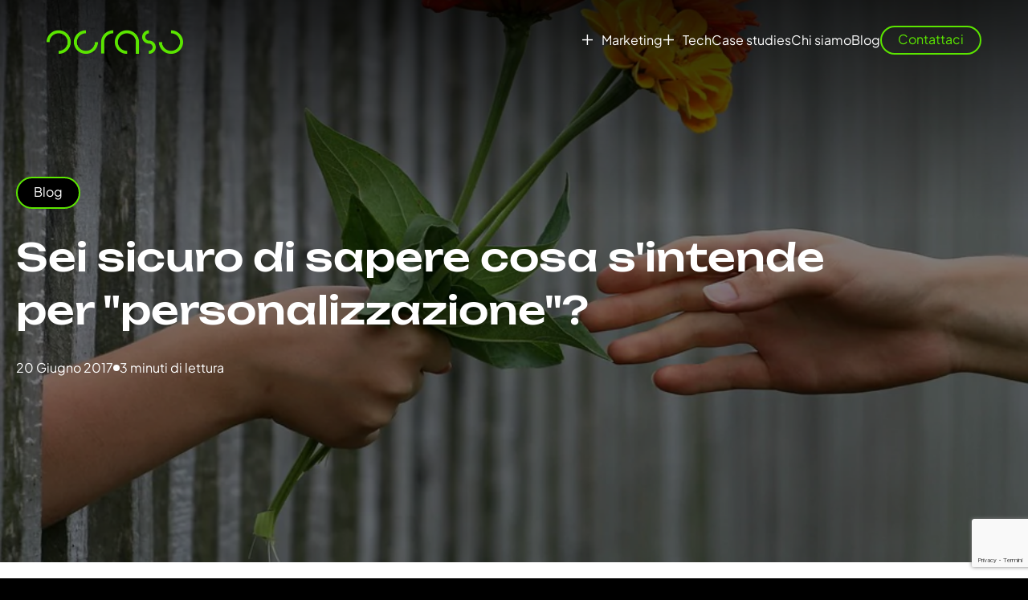

--- FILE ---
content_type: text/html; charset=UTF-8
request_url: https://www.boraso.com/blog/sei-sicuro-di-sapere-cosa-sintende-per-personalizzazione/
body_size: 130111
content:
<!DOCTYPE html>
    <html xmlns="http://www.w3.org/1999/xhtml" lang="it-IT" xml:lang="it-IT" prefix="og: https://ogp.me/ns#">
    <head>
    <link rel="profile" href="http://gmpg.org/xfn/11">
    <meta charset="utf-8">
    <meta name="viewport" content="width=device-width, initial-scale=1, maximum-scale=1, user-scalable=0, shrink-to-fit=no">
    <script src='https://www.google.com/recaptcha/api.js?onload=onloadCallback&hl=it&render=explicit' async defer></script>
        	<style>img:is([sizes="auto" i], [sizes^="auto," i]) { contain-intrinsic-size: 3000px 1500px }</style>
	
<!-- Google Tag Manager for WordPress by gtm4wp.com -->
<script data-cfasync="false" data-pagespeed-no-defer>
	var gtm4wp_datalayer_name = "dataLayer";
	var dataLayer = dataLayer || [];

	const gtm4wp_scrollerscript_debugmode         = false;
	const gtm4wp_scrollerscript_callbacktime      = 100;
	const gtm4wp_scrollerscript_readerlocation    = 150;
	const gtm4wp_scrollerscript_contentelementid  = "content";
	const gtm4wp_scrollerscript_scannertime       = 60;
</script>
<!-- End Google Tag Manager for WordPress by gtm4wp.com -->
<!-- Ottimizzazione per i motori di ricerca di Rank Math - https://rankmath.com/ -->
<title>Sei sicuro di sapere cosa s&#039;intende per &quot;personalizzazione&quot;?</title>
<meta name="description" content="In questo articolo esploreremo il concetto di &quot;personalizzazione&quot;, ovvero di quella attività orientata alla costruzione di una relazione con l&#039;utente"/>
<meta name="robots" content="follow, index, max-snippet:-1, max-video-preview:-1, max-image-preview:large"/>
<link rel="canonical" href="https://www.boraso.com/blog/sei-sicuro-di-sapere-cosa-sintende-per-personalizzazione/" />
<meta property="og:locale" content="it_IT" />
<meta property="og:type" content="article" />
<meta property="og:title" content="Sei sicuro di sapere cosa s&#039;intende per &quot;personalizzazione&quot;?" />
<meta property="og:description" content="In questo articolo esploreremo il concetto di &quot;personalizzazione&quot;, ovvero di quella attività orientata alla costruzione di una relazione con l&#039;utente" />
<meta property="og:url" content="https://www.boraso.com/blog/sei-sicuro-di-sapere-cosa-sintende-per-personalizzazione/" />
<meta property="og:site_name" content="Boraso" />
<meta property="article:publisher" content="https://www.facebook.com/borasocom/" />
<meta property="article:tag" content="Conversion Strategy" />
<meta property="article:section" content="Blog" />
<meta property="og:updated_time" content="2021-06-29T16:49:24+02:00" />
<meta property="og:image" content="https://www.boraso.com/wp-content/uploads/2021/06/Sei-sicuro-di-sapere-cosa-intende-per-personalizzazione.jpg" />
<meta property="og:image:secure_url" content="https://www.boraso.com/wp-content/uploads/2021/06/Sei-sicuro-di-sapere-cosa-intende-per-personalizzazione.jpg" />
<meta property="og:image:width" content="960" />
<meta property="og:image:height" content="693" />
<meta property="og:image:alt" content="Sei sicuro di sapere cosa s&#8217;intende per &#8220;personalizzazione&#8221;?" />
<meta property="og:image:type" content="image/jpeg" />
<meta property="article:published_time" content="2017-06-20T05:00:00+02:00" />
<meta property="article:modified_time" content="2021-06-29T16:49:24+02:00" />
<meta name="twitter:card" content="summary_large_image" />
<meta name="twitter:title" content="Sei sicuro di sapere cosa s&#039;intende per &quot;personalizzazione&quot;?" />
<meta name="twitter:description" content="In questo articolo esploreremo il concetto di &quot;personalizzazione&quot;, ovvero di quella attività orientata alla costruzione di una relazione con l&#039;utente" />
<meta name="twitter:image" content="https://www.boraso.com/wp-content/uploads/2021/06/Sei-sicuro-di-sapere-cosa-intende-per-personalizzazione.jpg" />
<meta name="twitter:label1" content="Scritto da" />
<meta name="twitter:data1" content="alice.piva" />
<meta name="twitter:label2" content="Tempo di lettura" />
<meta name="twitter:data2" content="3 minuti" />
<script type="application/ld+json" class="rank-math-schema-pro">{"@context":"https://schema.org","@graph":[{"@type":"Place","@id":"https://www.boraso.com/#place","address":{"@type":"PostalAddress","streetAddress":"Via Privata Viserba, 20","addressLocality":"Milano","addressRegion":"Lombardia","postalCode":"20126","addressCountry":"Italy"}},{"@type":"Organization","@id":"https://www.boraso.com/#organization","name":"Boraso.com","url":"https://www.boraso.com","sameAs":["https://www.facebook.com/borasocom/"],"email":"info@boraso.com","address":{"@type":"PostalAddress","streetAddress":"Via Privata Viserba, 20","addressLocality":"Milano","addressRegion":"Lombardia","postalCode":"20126","addressCountry":"Italy"},"logo":{"@type":"ImageObject","@id":"https://www.boraso.com/#logo","url":"https://www.boraso.com/wp-content/uploads/2021/06/logo-boraso-2021-colore.svg","contentUrl":"https://www.boraso.com/wp-content/uploads/2021/06/logo-boraso-2021-colore.svg","caption":"Boraso","inLanguage":"it-IT","width":"298","height":"99"},"contactPoint":[{"@type":"ContactPoint","telephone":"800947500","contactType":"customer support"}],"location":{"@id":"https://www.boraso.com/#place"}},{"@type":"WebSite","@id":"https://www.boraso.com/#website","url":"https://www.boraso.com","name":"Boraso","publisher":{"@id":"https://www.boraso.com/#organization"},"inLanguage":"it-IT"},{"@type":"ImageObject","@id":"https://www.boraso.com/wp-content/uploads/2021/06/Sei-sicuro-di-sapere-cosa-intende-per-personalizzazione.jpg","url":"https://www.boraso.com/wp-content/uploads/2021/06/Sei-sicuro-di-sapere-cosa-intende-per-personalizzazione.jpg","width":"960","height":"693","inLanguage":"it-IT"},{"@type":"BreadcrumbList","@id":"https://www.boraso.com/blog/sei-sicuro-di-sapere-cosa-sintende-per-personalizzazione/#breadcrumb","itemListElement":[{"@type":"ListItem","position":"1","item":{"@id":"https://www.boraso.com/blog/sei-sicuro-di-sapere-cosa-sintende-per-personalizzazione/","name":"Sei sicuro di sapere cosa s&#8217;intende per &#8220;personalizzazione&#8221;?"}}]},{"@type":"WebPage","@id":"https://www.boraso.com/blog/sei-sicuro-di-sapere-cosa-sintende-per-personalizzazione/#webpage","url":"https://www.boraso.com/blog/sei-sicuro-di-sapere-cosa-sintende-per-personalizzazione/","name":"Sei sicuro di sapere cosa s&#039;intende per &quot;personalizzazione&quot;?","datePublished":"2017-06-20T05:00:00+02:00","dateModified":"2021-06-29T16:49:24+02:00","isPartOf":{"@id":"https://www.boraso.com/#website"},"primaryImageOfPage":{"@id":"https://www.boraso.com/wp-content/uploads/2021/06/Sei-sicuro-di-sapere-cosa-intende-per-personalizzazione.jpg"},"inLanguage":"it-IT","breadcrumb":{"@id":"https://www.boraso.com/blog/sei-sicuro-di-sapere-cosa-sintende-per-personalizzazione/#breadcrumb"}},{"@type":"BlogPosting","headline":"Sei sicuro di sapere cosa s&#039;intende per &quot;personalizzazione&quot;?","datePublished":"2017-06-20T05:00:00+02:00","dateModified":"2021-06-29T16:49:24+02:00","publisher":{"@id":"https://www.boraso.com/#organization"},"description":"In questo articolo esploreremo il concetto di &quot;personalizzazione&quot;, ovvero di quella attivit\u00e0 orientata alla costruzione di una relazione con l&#039;utente","name":"Sei sicuro di sapere cosa s&#039;intende per &quot;personalizzazione&quot;?","@id":"https://www.boraso.com/blog/sei-sicuro-di-sapere-cosa-sintende-per-personalizzazione/#richSnippet","isPartOf":{"@id":"https://www.boraso.com/blog/sei-sicuro-di-sapere-cosa-sintende-per-personalizzazione/#webpage"},"image":{"@id":"https://www.boraso.com/wp-content/uploads/2021/06/Sei-sicuro-di-sapere-cosa-intende-per-personalizzazione.jpg"},"inLanguage":"it-IT","mainEntityOfPage":{"@id":"https://www.boraso.com/blog/sei-sicuro-di-sapere-cosa-sintende-per-personalizzazione/#webpage"}}]}</script>
<!-- /Rank Math WordPress SEO plugin -->

<link rel='dns-prefetch' href='//player.vimeo.com' />
<link rel="alternate" type="application/rss+xml" title="Boraso &raquo; Feed" href="https://www.boraso.com/feed/" />
<link rel="alternate" type="application/rss+xml" title="Boraso &raquo; Feed dei commenti" href="https://www.boraso.com/comments/feed/" />

<!-- Google Tag Manager for WordPress by gtm4wp.com -->
<!-- GTM Container placement set to off -->
<script data-cfasync="false" data-pagespeed-no-defer type="text/javascript">
	var dataLayer_content = {"visitorLoginState":"logged-out","pageTitle":"Sei sicuro di sapere cosa s'intende per &quot;personalizzazione&quot;?","pagePostType":"post","pagePostType2":"single-post","pageCategory":["blog"],"pageAttributes":["conversion-strategy"],"pagePostDate":"20 Giugno 2017","pagePostDateYear":2017,"pagePostDateMonth":6,"pagePostDateDay":20,"pagePostDateDayName":"martedì","pagePostDateHour":5,"pagePostDateMinute":0,"pagePostDateIso":"2017-06-20T05:00:00+02:00","pagePostDateUnix":1497934800};
	dataLayer.push( dataLayer_content );
</script>
<script data-cfasync="false" data-pagespeed-no-defer type="text/javascript">
	console.warn && console.warn("[GTM4WP] Google Tag Manager container code placement set to OFF !!!");
	console.warn && console.warn("[GTM4WP] Data layer codes are active but GTM container must be loaded using custom coding !!!");
</script>
<!-- End Google Tag Manager for WordPress by gtm4wp.com --><link rel='stylesheet' id='boraso-css' href='https://www.boraso.com/wp-content/themes/boraso/style.css?ver=1.0.0'  media='all' />
<link rel='stylesheet' id='wp-block-library-css' href='https://www.boraso.com/wp-includes/css/dist/block-library/style.min.css?ver=6.8.3'  media='all' />
<style id='classic-theme-styles-inline-css' type='text/css'>
/*! This file is auto-generated */
.wp-block-button__link{color:#fff;background-color:#32373c;border-radius:9999px;box-shadow:none;text-decoration:none;padding:calc(.667em + 2px) calc(1.333em + 2px);font-size:1.125em}.wp-block-file__button{background:#32373c;color:#fff;text-decoration:none}
</style>
<style id='safe-svg-svg-icon-style-inline-css' type='text/css'>
.safe-svg-cover{text-align:center}.safe-svg-cover .safe-svg-inside{display:inline-block;max-width:100%}.safe-svg-cover svg{fill:currentColor;height:100%;max-height:100%;max-width:100%;width:100%}

</style>
<style id='global-styles-inline-css' type='text/css'>
:root{--wp--preset--aspect-ratio--square: 1;--wp--preset--aspect-ratio--4-3: 4/3;--wp--preset--aspect-ratio--3-4: 3/4;--wp--preset--aspect-ratio--3-2: 3/2;--wp--preset--aspect-ratio--2-3: 2/3;--wp--preset--aspect-ratio--16-9: 16/9;--wp--preset--aspect-ratio--9-16: 9/16;--wp--preset--color--black: #000000;--wp--preset--color--cyan-bluish-gray: #abb8c3;--wp--preset--color--white: #ffffff;--wp--preset--color--pale-pink: #f78da7;--wp--preset--color--vivid-red: #cf2e2e;--wp--preset--color--luminous-vivid-orange: #ff6900;--wp--preset--color--luminous-vivid-amber: #fcb900;--wp--preset--color--light-green-cyan: #7bdcb5;--wp--preset--color--vivid-green-cyan: #00d084;--wp--preset--color--pale-cyan-blue: #8ed1fc;--wp--preset--color--vivid-cyan-blue: #0693e3;--wp--preset--color--vivid-purple: #9b51e0;--wp--preset--gradient--vivid-cyan-blue-to-vivid-purple: linear-gradient(135deg,rgba(6,147,227,1) 0%,rgb(155,81,224) 100%);--wp--preset--gradient--light-green-cyan-to-vivid-green-cyan: linear-gradient(135deg,rgb(122,220,180) 0%,rgb(0,208,130) 100%);--wp--preset--gradient--luminous-vivid-amber-to-luminous-vivid-orange: linear-gradient(135deg,rgba(252,185,0,1) 0%,rgba(255,105,0,1) 100%);--wp--preset--gradient--luminous-vivid-orange-to-vivid-red: linear-gradient(135deg,rgba(255,105,0,1) 0%,rgb(207,46,46) 100%);--wp--preset--gradient--very-light-gray-to-cyan-bluish-gray: linear-gradient(135deg,rgb(238,238,238) 0%,rgb(169,184,195) 100%);--wp--preset--gradient--cool-to-warm-spectrum: linear-gradient(135deg,rgb(74,234,220) 0%,rgb(151,120,209) 20%,rgb(207,42,186) 40%,rgb(238,44,130) 60%,rgb(251,105,98) 80%,rgb(254,248,76) 100%);--wp--preset--gradient--blush-light-purple: linear-gradient(135deg,rgb(255,206,236) 0%,rgb(152,150,240) 100%);--wp--preset--gradient--blush-bordeaux: linear-gradient(135deg,rgb(254,205,165) 0%,rgb(254,45,45) 50%,rgb(107,0,62) 100%);--wp--preset--gradient--luminous-dusk: linear-gradient(135deg,rgb(255,203,112) 0%,rgb(199,81,192) 50%,rgb(65,88,208) 100%);--wp--preset--gradient--pale-ocean: linear-gradient(135deg,rgb(255,245,203) 0%,rgb(182,227,212) 50%,rgb(51,167,181) 100%);--wp--preset--gradient--electric-grass: linear-gradient(135deg,rgb(202,248,128) 0%,rgb(113,206,126) 100%);--wp--preset--gradient--midnight: linear-gradient(135deg,rgb(2,3,129) 0%,rgb(40,116,252) 100%);--wp--preset--font-size--small: 13px;--wp--preset--font-size--medium: 20px;--wp--preset--font-size--large: 36px;--wp--preset--font-size--x-large: 42px;--wp--preset--spacing--20: 0.44rem;--wp--preset--spacing--30: 0.67rem;--wp--preset--spacing--40: 1rem;--wp--preset--spacing--50: 1.5rem;--wp--preset--spacing--60: 2.25rem;--wp--preset--spacing--70: 3.38rem;--wp--preset--spacing--80: 5.06rem;--wp--preset--shadow--natural: 6px 6px 9px rgba(0, 0, 0, 0.2);--wp--preset--shadow--deep: 12px 12px 50px rgba(0, 0, 0, 0.4);--wp--preset--shadow--sharp: 6px 6px 0px rgba(0, 0, 0, 0.2);--wp--preset--shadow--outlined: 6px 6px 0px -3px rgba(255, 255, 255, 1), 6px 6px rgba(0, 0, 0, 1);--wp--preset--shadow--crisp: 6px 6px 0px rgba(0, 0, 0, 1);}:where(.is-layout-flex){gap: 0.5em;}:where(.is-layout-grid){gap: 0.5em;}body .is-layout-flex{display: flex;}.is-layout-flex{flex-wrap: wrap;align-items: center;}.is-layout-flex > :is(*, div){margin: 0;}body .is-layout-grid{display: grid;}.is-layout-grid > :is(*, div){margin: 0;}:where(.wp-block-columns.is-layout-flex){gap: 2em;}:where(.wp-block-columns.is-layout-grid){gap: 2em;}:where(.wp-block-post-template.is-layout-flex){gap: 1.25em;}:where(.wp-block-post-template.is-layout-grid){gap: 1.25em;}.has-black-color{color: var(--wp--preset--color--black) !important;}.has-cyan-bluish-gray-color{color: var(--wp--preset--color--cyan-bluish-gray) !important;}.has-white-color{color: var(--wp--preset--color--white) !important;}.has-pale-pink-color{color: var(--wp--preset--color--pale-pink) !important;}.has-vivid-red-color{color: var(--wp--preset--color--vivid-red) !important;}.has-luminous-vivid-orange-color{color: var(--wp--preset--color--luminous-vivid-orange) !important;}.has-luminous-vivid-amber-color{color: var(--wp--preset--color--luminous-vivid-amber) !important;}.has-light-green-cyan-color{color: var(--wp--preset--color--light-green-cyan) !important;}.has-vivid-green-cyan-color{color: var(--wp--preset--color--vivid-green-cyan) !important;}.has-pale-cyan-blue-color{color: var(--wp--preset--color--pale-cyan-blue) !important;}.has-vivid-cyan-blue-color{color: var(--wp--preset--color--vivid-cyan-blue) !important;}.has-vivid-purple-color{color: var(--wp--preset--color--vivid-purple) !important;}.has-black-background-color{background-color: var(--wp--preset--color--black) !important;}.has-cyan-bluish-gray-background-color{background-color: var(--wp--preset--color--cyan-bluish-gray) !important;}.has-white-background-color{background-color: var(--wp--preset--color--white) !important;}.has-pale-pink-background-color{background-color: var(--wp--preset--color--pale-pink) !important;}.has-vivid-red-background-color{background-color: var(--wp--preset--color--vivid-red) !important;}.has-luminous-vivid-orange-background-color{background-color: var(--wp--preset--color--luminous-vivid-orange) !important;}.has-luminous-vivid-amber-background-color{background-color: var(--wp--preset--color--luminous-vivid-amber) !important;}.has-light-green-cyan-background-color{background-color: var(--wp--preset--color--light-green-cyan) !important;}.has-vivid-green-cyan-background-color{background-color: var(--wp--preset--color--vivid-green-cyan) !important;}.has-pale-cyan-blue-background-color{background-color: var(--wp--preset--color--pale-cyan-blue) !important;}.has-vivid-cyan-blue-background-color{background-color: var(--wp--preset--color--vivid-cyan-blue) !important;}.has-vivid-purple-background-color{background-color: var(--wp--preset--color--vivid-purple) !important;}.has-black-border-color{border-color: var(--wp--preset--color--black) !important;}.has-cyan-bluish-gray-border-color{border-color: var(--wp--preset--color--cyan-bluish-gray) !important;}.has-white-border-color{border-color: var(--wp--preset--color--white) !important;}.has-pale-pink-border-color{border-color: var(--wp--preset--color--pale-pink) !important;}.has-vivid-red-border-color{border-color: var(--wp--preset--color--vivid-red) !important;}.has-luminous-vivid-orange-border-color{border-color: var(--wp--preset--color--luminous-vivid-orange) !important;}.has-luminous-vivid-amber-border-color{border-color: var(--wp--preset--color--luminous-vivid-amber) !important;}.has-light-green-cyan-border-color{border-color: var(--wp--preset--color--light-green-cyan) !important;}.has-vivid-green-cyan-border-color{border-color: var(--wp--preset--color--vivid-green-cyan) !important;}.has-pale-cyan-blue-border-color{border-color: var(--wp--preset--color--pale-cyan-blue) !important;}.has-vivid-cyan-blue-border-color{border-color: var(--wp--preset--color--vivid-cyan-blue) !important;}.has-vivid-purple-border-color{border-color: var(--wp--preset--color--vivid-purple) !important;}.has-vivid-cyan-blue-to-vivid-purple-gradient-background{background: var(--wp--preset--gradient--vivid-cyan-blue-to-vivid-purple) !important;}.has-light-green-cyan-to-vivid-green-cyan-gradient-background{background: var(--wp--preset--gradient--light-green-cyan-to-vivid-green-cyan) !important;}.has-luminous-vivid-amber-to-luminous-vivid-orange-gradient-background{background: var(--wp--preset--gradient--luminous-vivid-amber-to-luminous-vivid-orange) !important;}.has-luminous-vivid-orange-to-vivid-red-gradient-background{background: var(--wp--preset--gradient--luminous-vivid-orange-to-vivid-red) !important;}.has-very-light-gray-to-cyan-bluish-gray-gradient-background{background: var(--wp--preset--gradient--very-light-gray-to-cyan-bluish-gray) !important;}.has-cool-to-warm-spectrum-gradient-background{background: var(--wp--preset--gradient--cool-to-warm-spectrum) !important;}.has-blush-light-purple-gradient-background{background: var(--wp--preset--gradient--blush-light-purple) !important;}.has-blush-bordeaux-gradient-background{background: var(--wp--preset--gradient--blush-bordeaux) !important;}.has-luminous-dusk-gradient-background{background: var(--wp--preset--gradient--luminous-dusk) !important;}.has-pale-ocean-gradient-background{background: var(--wp--preset--gradient--pale-ocean) !important;}.has-electric-grass-gradient-background{background: var(--wp--preset--gradient--electric-grass) !important;}.has-midnight-gradient-background{background: var(--wp--preset--gradient--midnight) !important;}.has-small-font-size{font-size: var(--wp--preset--font-size--small) !important;}.has-medium-font-size{font-size: var(--wp--preset--font-size--medium) !important;}.has-large-font-size{font-size: var(--wp--preset--font-size--large) !important;}.has-x-large-font-size{font-size: var(--wp--preset--font-size--x-large) !important;}
:where(.wp-block-post-template.is-layout-flex){gap: 1.25em;}:where(.wp-block-post-template.is-layout-grid){gap: 1.25em;}
:where(.wp-block-columns.is-layout-flex){gap: 2em;}:where(.wp-block-columns.is-layout-grid){gap: 2em;}
:root :where(.wp-block-pullquote){font-size: 1.5em;line-height: 1.6;}
</style>
<link rel='stylesheet' id='contact-form-7-css' href='https://www.boraso.com/wp-content/plugins/contact-form-7/includes/css/styles.css?ver=6.1.4'  media='all' />
<link rel='stylesheet' id='wpdm-fonticon-css' href='https://www.boraso.com/wp-content/plugins/download-manager/assets/wpdm-iconfont/css/wpdm-icons.css?ver=6.8.3'  media='all' />
<link rel='stylesheet' id='wpdm-front-css' href='https://www.boraso.com/wp-content/plugins/download-manager/assets/css/front.min.css?ver=3.3.46'  media='all' />
<link rel='stylesheet' id='wpdm-front-dark-css' href='https://www.boraso.com/wp-content/plugins/download-manager/assets/css/front-dark.min.css?ver=3.3.46'  media='all' />
<link rel='stylesheet' id='flat-preloader-css' href='https://www.boraso.com/wp-content/plugins/flat-preloader/assets/css/flat-preloader-public.css?ver=1.16.0'  media='all' />
<link rel='stylesheet' id='fl-builder-layout-bundle-14010ea912f50d2b9526eb28ec53c5b5-css' href='https://www.boraso.com/wp-content/uploads/bb-plugin/cache/14010ea912f50d2b9526eb28ec53c5b5-layout-bundle.css?ver=2.10.0.5-1.5.2.1'  media='all' />
<link rel='stylesheet' id='main_css-css' href='https://www.boraso.com/wp-content/themes/boraso/assets/scss/build/main.min.a26d8fe527320644e53a.css?ver=6.8.3'  media='all' />
<link rel='stylesheet' id='pp-animate-css' href='https://www.boraso.com/wp-content/plugins/bbpowerpack/assets/css/animate.min.css?ver=3.5.1'  media='all' />
<script  src="https://www.boraso.com/wp-includes/js/jquery/jquery.min.js?ver=3.7.1" id="jquery-core-js"></script>
<script  src="https://www.boraso.com/wp-includes/js/jquery/jquery-migrate.min.js?ver=3.4.1" id="jquery-migrate-js"></script>
<script  src="https://www.boraso.com/wp-content/plugins/download-manager/assets/js/wpdm.min.js?ver=6.8.3" id="wpdm-frontend-js-js"></script>
<script type="text/javascript" id="wpdm-frontjs-js-extra">
/* <![CDATA[ */
var wpdm_url = {"home":"https:\/\/www.boraso.com\/","site":"https:\/\/www.boraso.com\/","ajax":"https:\/\/www.boraso.com\/wp-admin\/admin-ajax.php"};
var wpdm_js = {"spinner":"<i class=\"wpdm-icon wpdm-sun wpdm-spin\"><\/i>","client_id":"5c37eb8ee9c400b63ed29d41f7d5bb94"};
var wpdm_strings = {"pass_var":"Password verificata!","pass_var_q":"Fai clic sul seguente pulsante per avviare il download.","start_dl":"Avvia download"};
/* ]]> */
</script>
<script  src="https://www.boraso.com/wp-content/plugins/download-manager/assets/js/front.min.js?ver=3.3.46" id="wpdm-frontjs-js"></script>
<script  src="https://www.boraso.com/wp-content/plugins/duracelltomi-google-tag-manager/dist/js/analytics-talk-content-tracking.js?ver=1.22.3" id="gtm4wp-scroll-tracking-js"></script>
<!--[if lt IE 9]>
<script  src="https://www.boraso.com/wp-content/themes/genesis/lib/js/html5shiv.min.js?ver=3.7.3" id="html5shiv-js"></script>
<![endif]-->
<link rel="https://api.w.org/" href="https://www.boraso.com/wp-json/" /><link rel="alternate" title="JSON" type="application/json" href="https://www.boraso.com/wp-json/wp/v2/posts/210" /><link rel="EditURI" type="application/rsd+xml" title="RSD" href="https://www.boraso.com/xmlrpc.php?rsd" />
<meta name="generator" content="WordPress 6.8.3" />
<link rel='shortlink' href='https://www.boraso.com/?p=210' />
<link rel="alternate" title="oEmbed (JSON)" type="application/json+oembed" href="https://www.boraso.com/wp-json/oembed/1.0/embed?url=https%3A%2F%2Fwww.boraso.com%2Fblog%2Fsei-sicuro-di-sapere-cosa-sintende-per-personalizzazione%2F" />
<link rel="alternate" title="oEmbed (XML)" type="text/xml+oembed" href="https://www.boraso.com/wp-json/oembed/1.0/embed?url=https%3A%2F%2Fwww.boraso.com%2Fblog%2Fsei-sicuro-di-sapere-cosa-sintende-per-personalizzazione%2F&#038;format=xml" />
		<script>
			var bb_powerpack = {
				version: '2.40.10',
				getAjaxUrl: function() { return atob( 'aHR0cHM6Ly93d3cuYm9yYXNvLmNvbS93cC1hZG1pbi9hZG1pbi1hamF4LnBocA==' ); },
				callback: function() {},
				mapMarkerData: {},
				post_id: '210',
				search_term: '',
				current_page: 'https://www.boraso.com/blog/sei-sicuro-di-sapere-cosa-sintende-per-personalizzazione/',
				conditionals: {
					is_front_page: false,
					is_home: false,
					is_archive: false,
					current_post_type: '',
					is_tax: false,
										is_author: false,
					current_author: false,
					is_search: false,
									}
			};
		</script>
		
		<!-- Google Tag Manager -->
		<script>!function(){"use strict";function l(e){for(var t=e,r=0,n=document.cookie.split(";");r<n.length;r++){var o=n[r].split("=");if(o[0].trim()===t)return o[1]}}function s(e){return localStorage.getItem(e)}function u(e){return window[e]}function A(e,t){e=document.querySelector(e);return t?null==e?void 0:e.getAttribute(t):null==e?void 0:e.textContent}var e=window,t=document,r="script",n="dataLayer",o="https://delivery.boraso.com",a="",i="Zhmjviftc",c="3fuc5d=aWQ9R1RNLU1RVks3RDJT&amp;page=2",g="cookie",v="_sbp",E="",d=!1;try{var d=!!g&&(m=navigator.userAgent,!!(m=new RegExp("Version/([0-9._]+)(.*Mobile)?.*Safari.*").exec(m)))&&16.4<=parseFloat(m[1]),f="stapeUserId"===g,I=d&&!f?function(e,t,r){void 0===t&&(t="");var n={cookie:l,localStorage:s,jsVariable:u,cssSelector:A},t=Array.isArray(t)?t:[t];if(e&&n[e])for(var o=n[e],a=0,i=t;a<i.length;a++){var c=i[a],c=r?o(c,r):o(c);if(c)return c}else console.warn("invalid uid source",e)}(g,v,E):void 0;d=d&&(!!I||f)}catch(e){console.error(e)}var m=e,g=(m[n]=m[n]||[],m[n].push({"gtm.start":(new Date).getTime(),event:"gtm.js"}),t.getElementsByTagName(r)[0]),v=I?"&bi="+encodeURIComponent(I):"",E=t.createElement(r),f=(d&&(i=8<i.length?i.replace(/([a-z]{8}$)/,"kp$1"):"kp"+i),!d&&a?a:o);E.async=!0,E.src=f+"/"+i+".js?"+c+v,null!=(e=g.parentNode)&&e.insertBefore(E,g)}();</script>
		<!-- End Google Tag Manager -->
		<style type="text/css">.recentcomments a{display:inline !important;padding:0 !important;margin:0 !important;}</style><link rel="icon" href="https://www.boraso.com/wp-content/uploads/2025/02/Favicon-150x150.png" sizes="32x32" />
<link rel="icon" href="https://www.boraso.com/wp-content/uploads/2025/02/Favicon-300x300.png" sizes="192x192" />
<link rel="apple-touch-icon" href="https://www.boraso.com/wp-content/uploads/2025/02/Favicon-300x300.png" />
<meta name="msapplication-TileImage" content="https://www.boraso.com/wp-content/uploads/2025/02/Favicon-300x300.png" />
<meta name="generator" content="WordPress Download Manager 3.3.46" />
                <style>
        /* WPDM Link Template Styles */        </style>
                <style>

            :root {
                --color-primary: #4a8eff;
                --color-primary-rgb: 74, 142, 255;
                --color-primary-hover: #5998ff;
                --color-primary-active: #3281ff;
                --clr-sec: #6c757d;
                --clr-sec-rgb: 108, 117, 125;
                --clr-sec-hover: #6c757d;
                --clr-sec-active: #6c757d;
                --color-secondary: #6c757d;
                --color-secondary-rgb: 108, 117, 125;
                --color-secondary-hover: #6c757d;
                --color-secondary-active: #6c757d;
                --color-success: #018e11;
                --color-success-rgb: 1, 142, 17;
                --color-success-hover: #0aad01;
                --color-success-active: #0c8c01;
                --color-info: #2CA8FF;
                --color-info-rgb: 44, 168, 255;
                --color-info-hover: #2CA8FF;
                --color-info-active: #2CA8FF;
                --color-warning: #FFB236;
                --color-warning-rgb: 255, 178, 54;
                --color-warning-hover: #FFB236;
                --color-warning-active: #FFB236;
                --color-danger: #ff5062;
                --color-danger-rgb: 255, 80, 98;
                --color-danger-hover: #ff5062;
                --color-danger-active: #ff5062;
                --color-green: #30b570;
                --color-blue: #0073ff;
                --color-purple: #8557D3;
                --color-red: #ff5062;
                --color-muted: rgba(69, 89, 122, 0.6);
                --wpdm-font: "Sen", -apple-system, BlinkMacSystemFont, "Segoe UI", Roboto, Helvetica, Arial, sans-serif, "Apple Color Emoji", "Segoe UI Emoji", "Segoe UI Symbol";
            }

            .wpdm-download-link.btn.btn-primary {
                border-radius: 4px;
            }


        </style>
        </head>
<body class="wp-singular post-template-default single single-post postid-210 single-format-standard wp-theme-genesis wp-child-theme-boraso fl-builder-2-10-0-5 fl-themer-1-5-2-1 fl-no-js fl-theme-builder-part fl-theme-builder-part-blog-post-after-content-copy header-full-width content-sidebar"><div id="wrap"><header>
    <div class="brs-logo">
        <a href="https://www.boraso.com">
            <img class="full" src="https://www.boraso.com/wp-content/themes/boraso/assets/img/logo.gif" alt="logo">
            <img class="letter" src="https://www.boraso.com/wp-content/themes/boraso/assets/img/logo-letter.svg" alt="logo">
        </a>
    </div> <!-- end brs logo -->
    <div class="brs-menu-section">
        <div class="brs-main-menu-desk">
                            <div class="brs-nav-item first-item identify-2 has-children">
                                            <a class="brs-nav-link no-link" href="javascript:void(0)" title="Marketing">Marketing</a>
                                                                <div class="brs-sub-nav-container">
                            <div class="brs-sub-nav-wrapper brs-container">
                                                                                                                                                                                                                    <a class="brs-main-title link-transition" href="https://www.boraso.com/marketing/">Scopri Boraso Marketing</a>
                                                                                                                                        <div class="brs-first-column brs-column">
                                                                                                                                                                                    <a class="brs-sub-nav-link link-transition" href="https://www.boraso.com/marketing/digital-advertising/">
                                                                                    <img src="https://www.boraso.com/wp-content/uploads/2024/11/ico-laptop.svg" alt="Digital Adv e Media Planning" width="49" height="45">
                                                                                <span>Digital Adv e Media Planning</span>
                                    </a>
                                                                                                                                                                                                                                                        <a class="brs-sub-nav-link link-transition" href="https://www.boraso.com/marketing/seo-search-experience-optimization/">
                                                                                    <img src="https://www.boraso.com/wp-content/uploads/2024/11/ico-search.svg" alt="Search Experience Optimization (SEO)" width="49" height="45">
                                                                                <span>Search Experience Optimization (SEO)</span>
                                    </a>
                                                                                                                                                                                                                                                        <a class="brs-sub-nav-link link-transition" href="https://www.boraso.com/marketing/cro-conversion-optimization/">
                                                                                    <img src="https://www.boraso.com/wp-content/uploads/2025/03/rocket-2-1.svg" alt="Conversion Optimization (CRO)" width="49" height="45">
                                                                                <span>Conversion Optimization (CRO)</span>
                                    </a>
                                                                                                                                                                                                                                                        <a class="brs-sub-nav-link link-transition" href="https://www.boraso.com/marketing/marketing-automation/">
                                                                                    <img src="https://www.boraso.com/wp-content/uploads/2024/11/ico-emails.svg" alt="Marketing Automation" width="49" height="45">
                                                                                <span>Marketing Automation</span>
                                    </a>
                                                                                                                                                                                                                                                        <a class="brs-sub-nav-link link-transition" href="https://www.boraso.com/marketing/data-analysis/">
                                                                                    <img src="https://www.boraso.com/wp-content/uploads/2025/03/equalizer.svg" alt="Data Analysis e Tracking" width="49" height="45">
                                                                                <span>Data Analysis e Tracking</span>
                                    </a>
                                                                                                                                                                            </div> <!-- end brs-first column -->
                                <div class="brs-second-column brs-column">
                                                                                                                                                <a class="brs-sub-nav-link link-transition" href="https://www.boraso.com/marketing/brand-identity/">
                                                                                    <img src="https://www.boraso.com/wp-content/uploads/2025/03/swatchbook.svg" alt="Brand e Visual Identity" width="49" height="45">
                                                                                <span>Brand e Visual Identity</span>
                                    </a>
                                                                                                                                                                                                                                                        <a class="brs-sub-nav-link link-transition" href="https://www.boraso.com/marketing/strategia-marketing/">
                                                                                    <img src="https://www.boraso.com/wp-content/uploads/2025/03/sliders-horiz.svg" alt="Strategia Marketing" width="49" height="45">
                                                                                <span>Strategia Marketing</span>
                                    </a>
                                                                                                                                                                                                                                                        <a class="brs-sub-nav-link link-transition" href="https://www.boraso.com/marketing/ux-user-experience-design/">
                                                                                    <img src="https://www.boraso.com/wp-content/uploads/2024/11/ico-users.svg" alt="User eXperience Design" width="49" height="45">
                                                                                <span>User eXperience Design</span>
                                    </a>
                                                                                                                                                                                                                                                        <a class="brs-sub-nav-link link-transition" href="https://www.boraso.com/marketing/content-marketing/">
                                                                                    <img src="https://www.boraso.com/wp-content/uploads/2025/03/file-text.svg" alt="Content Strategy" width="49" height="45">
                                                                                <span>Content Strategy</span>
                                    </a>
                                                                                                                                                                                                                                                        <a class="brs-sub-nav-link link-transition" href="https://www.boraso.com/marketing/accessibilita/">
                                                                                    <img src="https://www.boraso.com/wp-content/uploads/2025/03/user-circle-1.png" alt="Accessibilità" width="49" height="45">
                                                                                <span>Accessibilità</span>
                                    </a>
                                                                                                        </div> <!-- end cs third column -->
                            </div> <!-- end brs-sub nav wrapper -->
                        </div> <!-- end brs-sub nav container -->
                                    </div> <!-- end brs-nav item -->
                            <div class="brs-nav-item first-item identify-3 has-children">
                                            <a class="brs-nav-link no-link" href="javascript:void(0)" title="Tech">Tech</a>
                                                                <div class="brs-sub-nav-container">
                            <div class="brs-sub-nav-wrapper brs-container">
                                                                                                                                                                                                                    <a class="brs-main-title link-transition" href="https://www.boraso.com/tech/">Scopri Boraso Tech</a>
                                                                                                                                        <div class="brs-first-column brs-column">
                                                                                                                                                                                    <a class="brs-sub-nav-link link-transition" href="https://www.boraso.com/tech/sviluppo-siti-ecommerce-in-shopify/">
                                                                                    <img src="https://www.boraso.com/wp-content/uploads/2025/03/shopping-cart.svg" alt="Sviluppo eCommerce Shopify Plus" width="49" height="45">
                                                                                <span>Sviluppo eCommerce Shopify Plus</span>
                                    </a>
                                                                                                                                                                                                                                                        <a class="brs-sub-nav-link link-transition" href="https://www.boraso.com/tech/sviluppo-siti-ecommerce/">
                                                                                    <img src="https://www.boraso.com/wp-content/uploads/2024/11/ico-shopping-bag.svg" alt="Sviluppo eCommerce B2C e B2B" width="49" height="45">
                                                                                <span>Sviluppo eCommerce B2C e B2B</span>
                                    </a>
                                                                                                                                                                                                                                                        <a class="brs-sub-nav-link link-transition" href="https://www.boraso.com/tech/sviluppo-siti-custom/">
                                                                                    <img src="https://www.boraso.com/wp-content/uploads/2025/03/nut.svg" alt="Sviluppo piattaforme custom" width="49" height="45">
                                                                                <span>Sviluppo piattaforme custom</span>
                                    </a>
                                                                                                                                                                            </div> <!-- end brs-first column -->
                                <div class="brs-second-column brs-column">
                                                                                                                                                <a class="brs-sub-nav-link link-transition" href="https://www.boraso.com/tech/sviluppo-siti-corporate/">
                                                                                    <img src="https://www.boraso.com/wp-content/uploads/2025/03/star.svg" alt="Sviluppo Siti Aziendali" width="49" height="45">
                                                                                <span>Sviluppo Siti Aziendali</span>
                                    </a>
                                                                                                                                                                                                                                                        <a class="brs-sub-nav-link link-transition" href="https://www.boraso.com/tech/system-integration/">
                                                                                    <img src="https://www.boraso.com/wp-content/uploads/2025/03/gear.svg" alt="System Integration" width="49" height="45">
                                                                                <span>System Integration</span>
                                    </a>
                                                                                                        </div> <!-- end cs third column -->
                            </div> <!-- end brs-sub nav wrapper -->
                        </div> <!-- end brs-sub nav container -->
                                    </div> <!-- end brs-nav item -->
                            <div class="brs-nav-item first-item identify-4">
                                            <a class="brs-nav-link" href="/clienti/" title="Case studies">Case studies</a>
                                                        </div> <!-- end brs-nav item -->
                            <div class="brs-nav-item first-item identify-5">
                                            <a class="brs-nav-link" href="https://www.boraso.com/chi-siamo/" title="Chi siamo">Chi siamo</a>
                                                        </div> <!-- end brs-nav item -->
                            <div class="brs-nav-item first-item identify-6">
                                            <a class="brs-nav-link" href="/blog/" title="Blog">Blog</a>
                                                        </div> <!-- end brs-nav item -->
                            <div class="brs-nav-item first-item identify-7">
                                            <a class="brs-nav-link contact-btn" href="https://www.boraso.com/contatti/" title="Contattaci">Contattaci</a>
                                                        </div> <!-- end brs-nav item -->
                    </div> <!-- end brs-main menu desk -->
        <div class="brs-main-menu-mobile">
            <div class="brs-toggle-menu">
                <button id="brs-btn-toggle-menu" class="brs-btn-toggle-menu">
                    <div class="brs-animated-icon-menu"><span></span><span></span><span></span></div>
                </button>
            </div> <!-- end toggle menu -->
            <div id="brs-main-nav-mobile" class="brs-main-nav-mobile">
                <div class="brs-main-nav-mobile-wrapper">
                    <div class="brs-logo-section">
                        <a href="https://www.boraso.com">
                            <img src="https://www.boraso.com/wp-content/themes/boraso/assets/img/logo.gif" alt="Boraso" width="142" height="33">
                        </a>
                        <button class="close-menu"><i class="fa-light fa-xmark-large"></i></button>
                    </div> <!-- end brs-logo section -->
                    <!-- Main Menu -->
                    <div class="brs-menu-section-mobile">
                                                    <div class="brs-nav-item has-children">

                                <a class="brs-nav-link" href="https://www.boraso.com/marketing/" title="Marketing">
                                                                            <img src="https://www.boraso.com/wp-content/uploads/2024/11/ico-cart.svg" alt="Marketing" width="49" height="45">
                                                                        <span>Marketing</span>
                                </a>
                                                                    <a href="javascript:void(0)" class="brs-sub-menu-link open"></a>
                                    <div class="brs-sub-nav">
                                        <div class="brs-sub-menu-link-prev">
                                            <a href="javascript:void(0)" class="brs-sub-menu-link prev"></a>
                                            <span>Marketing</span>
                                        </div>
                                                                                                                                                                                                                    <div class="brs-sub-nav-item has-children">
                                                <a class="brs-sub-nav-link" href="https://www.boraso.com/marketing/digital-advertising/">
                                                                                                            <img src="https://www.boraso.com/wp-content/uploads/2024/11/ico-laptop.svg" alt="Digital Adv e Media Planning" width="49" height="45">
                                                                                                        <span>Digital Adv e Media Planning</span>
                                                </a>
                                                                                            </div> <!-- end brs-sub nav item -->
                                                                                                                                                                            <div class="brs-sub-nav-item has-children">
                                                <a class="brs-sub-nav-link" href="https://www.boraso.com/marketing/seo-search-experience-optimization/">
                                                                                                            <img src="https://www.boraso.com/wp-content/uploads/2024/11/ico-search.svg" alt="Search Experience Optimization (SEO)" width="49" height="45">
                                                                                                        <span>Search Experience Optimization (SEO)</span>
                                                </a>
                                                                                            </div> <!-- end brs-sub nav item -->
                                                                                                                                                                            <div class="brs-sub-nav-item has-children">
                                                <a class="brs-sub-nav-link" href="https://www.boraso.com/marketing/cro-conversion-optimization/">
                                                                                                            <img src="https://www.boraso.com/wp-content/uploads/2025/03/rocket-2-1.svg" alt="Conversion Optimization (CRO)" width="49" height="45">
                                                                                                        <span>Conversion Optimization (CRO)</span>
                                                </a>
                                                                                            </div> <!-- end brs-sub nav item -->
                                                                                                                                                                            <div class="brs-sub-nav-item has-children">
                                                <a class="brs-sub-nav-link" href="https://www.boraso.com/marketing/marketing-automation/">
                                                                                                            <img src="https://www.boraso.com/wp-content/uploads/2024/11/ico-emails.svg" alt="Marketing Automation" width="49" height="45">
                                                                                                        <span>Marketing Automation</span>
                                                </a>
                                                                                            </div> <!-- end brs-sub nav item -->
                                                                                                                                                                            <div class="brs-sub-nav-item has-children">
                                                <a class="brs-sub-nav-link" href="https://www.boraso.com/marketing/data-analysis/">
                                                                                                            <img src="https://www.boraso.com/wp-content/uploads/2025/03/equalizer.svg" alt="Data Analysis e Tracking" width="49" height="45">
                                                                                                        <span>Data Analysis e Tracking</span>
                                                </a>
                                                                                            </div> <!-- end brs-sub nav item -->
                                                                                                                                                                            <div class="brs-sub-nav-item has-children">
                                                <a class="brs-sub-nav-link" href="https://www.boraso.com/marketing/brand-identity/">
                                                                                                            <img src="https://www.boraso.com/wp-content/uploads/2025/03/swatchbook.svg" alt="Brand e Visual Identity" width="49" height="45">
                                                                                                        <span>Brand e Visual Identity</span>
                                                </a>
                                                                                            </div> <!-- end brs-sub nav item -->
                                                                                                                                                                            <div class="brs-sub-nav-item has-children">
                                                <a class="brs-sub-nav-link" href="https://www.boraso.com/marketing/strategia-marketing/">
                                                                                                            <img src="https://www.boraso.com/wp-content/uploads/2025/03/sliders-horiz.svg" alt="Strategia Marketing" width="49" height="45">
                                                                                                        <span>Strategia Marketing</span>
                                                </a>
                                                                                            </div> <!-- end brs-sub nav item -->
                                                                                                                                                                            <div class="brs-sub-nav-item has-children">
                                                <a class="brs-sub-nav-link" href="https://www.boraso.com/marketing/ux-user-experience-design/">
                                                                                                            <img src="https://www.boraso.com/wp-content/uploads/2024/11/ico-users.svg" alt="User eXperience Design" width="49" height="45">
                                                                                                        <span>User eXperience Design</span>
                                                </a>
                                                                                            </div> <!-- end brs-sub nav item -->
                                                                                                                                                                            <div class="brs-sub-nav-item has-children">
                                                <a class="brs-sub-nav-link" href="https://www.boraso.com/marketing/content-marketing/">
                                                                                                            <img src="https://www.boraso.com/wp-content/uploads/2025/03/file-text.svg" alt="Content Strategy" width="49" height="45">
                                                                                                        <span>Content Strategy</span>
                                                </a>
                                                                                            </div> <!-- end brs-sub nav item -->
                                                                                                                                                                            <div class="brs-sub-nav-item has-children">
                                                <a class="brs-sub-nav-link" href="https://www.boraso.com/marketing/accessibilita/">
                                                                                                            <img src="https://www.boraso.com/wp-content/uploads/2025/03/user-circle-1.png" alt="Accessibilità" width="49" height="45">
                                                                                                        <span>Accessibilità</span>
                                                </a>
                                                                                            </div> <!-- end brs-sub nav item -->
                                                                                                                        </div> <!-- end brs-sub nav -->
                                                            </div> <!-- end brs-nav item -->
                                                    <div class="brs-nav-item has-children">

                                <a class="brs-nav-link" href="https://www.boraso.com/tech/" title="Tech">
                                                                            <img src="https://www.boraso.com/wp-content/uploads/2025/02/icon-tech.svg" alt="Tech" width="49" height="45">
                                                                        <span>Tech</span>
                                </a>
                                                                    <a href="javascript:void(0)" class="brs-sub-menu-link open"></a>
                                    <div class="brs-sub-nav">
                                        <div class="brs-sub-menu-link-prev">
                                            <a href="javascript:void(0)" class="brs-sub-menu-link prev"></a>
                                            <span>Tech</span>
                                        </div>
                                                                                                                                                                                                                    <div class="brs-sub-nav-item has-children">
                                                <a class="brs-sub-nav-link" href="https://www.boraso.com/tech/sviluppo-siti-ecommerce-in-shopify/">
                                                                                                            <img src="https://www.boraso.com/wp-content/uploads/2025/03/shopping-cart.svg" alt="Sviluppo eCommerce Shopify Plus" width="49" height="45">
                                                                                                        <span>Sviluppo eCommerce Shopify Plus</span>
                                                </a>
                                                                                            </div> <!-- end brs-sub nav item -->
                                                                                                                                                                            <div class="brs-sub-nav-item has-children">
                                                <a class="brs-sub-nav-link" href="https://www.boraso.com/tech/sviluppo-siti-ecommerce/">
                                                                                                            <img src="https://www.boraso.com/wp-content/uploads/2024/11/ico-shopping-bag.svg" alt="Sviluppo eCommerce B2C e B2B" width="49" height="45">
                                                                                                        <span>Sviluppo eCommerce B2C e B2B</span>
                                                </a>
                                                                                            </div> <!-- end brs-sub nav item -->
                                                                                                                                                                            <div class="brs-sub-nav-item has-children">
                                                <a class="brs-sub-nav-link" href="https://www.boraso.com/tech/sviluppo-siti-custom/">
                                                                                                            <img src="https://www.boraso.com/wp-content/uploads/2025/03/nut.svg" alt="Sviluppo piattaforme custom" width="49" height="45">
                                                                                                        <span>Sviluppo piattaforme custom</span>
                                                </a>
                                                                                            </div> <!-- end brs-sub nav item -->
                                                                                                                                                                            <div class="brs-sub-nav-item has-children">
                                                <a class="brs-sub-nav-link" href="https://www.boraso.com/tech/sviluppo-siti-corporate/">
                                                                                                            <img src="https://www.boraso.com/wp-content/uploads/2025/03/star.svg" alt="Sviluppo Siti Aziendali" width="49" height="45">
                                                                                                        <span>Sviluppo Siti Aziendali</span>
                                                </a>
                                                                                            </div> <!-- end brs-sub nav item -->
                                                                                                                                                                            <div class="brs-sub-nav-item has-children">
                                                <a class="brs-sub-nav-link" href="https://www.boraso.com/tech/system-integration/">
                                                                                                            <img src="https://www.boraso.com/wp-content/uploads/2025/03/gear.svg" alt="System Integration" width="49" height="45">
                                                                                                        <span>System Integration</span>
                                                </a>
                                                                                            </div> <!-- end brs-sub nav item -->
                                                                                                                        </div> <!-- end brs-sub nav -->
                                                            </div> <!-- end brs-nav item -->
                                                    <div class="brs-nav-item">

                                <a class="brs-nav-link" href="/clienti/" title="Case studies">
                                                                            <img src="https://www.boraso.com/wp-content/uploads/2025/02/icon-case.svg" alt="Case studies" width="49" height="45">
                                                                        <span>Case studies</span>
                                </a>
                                                            </div> <!-- end brs-nav item -->
                                                    <div class="brs-nav-item">

                                <a class="brs-nav-link" href="https://www.boraso.com/chi-siamo/" title="Chi siamo">
                                                                            <img src="https://www.boraso.com/wp-content/uploads/2025/02/icon-user.svg" alt="Chi siamo" width="49" height="45">
                                                                        <span>Chi siamo</span>
                                </a>
                                                            </div> <!-- end brs-nav item -->
                                                    <div class="brs-nav-item">

                                <a class="brs-nav-link" href="/blog/" title="Blog">
                                                                            <img src="https://www.boraso.com/wp-content/uploads/2025/02/icon-blog.svg" alt="Blog" width="49" height="45">
                                                                        <span>Blog</span>
                                </a>
                                                            </div> <!-- end brs-nav item -->
                                                    <div class="brs-nav-item">

                                <a class="brs-nav-link" href="https://www.boraso.com/contatti/" title="Contattaci">
                                                                            <img src="https://www.boraso.com/wp-content/uploads/2025/02/icon-contact.svg" alt="Contattaci" width="49" height="45">
                                                                        <span>Contattaci</span>
                                </a>
                                                            </div> <!-- end brs-nav item -->
                                            </div> <!-- end cs menu section mobile -->
                    <!-- end Main Menu -->
                </div> <!-- end brs-main nav mobile wrapper -->
            </div> <!-- end main nav mobile -->
        </div> <!-- end brs-main menu mobile -->
    </div> <!-- end brs-menu section -->
</header>
<div id="inner"><div id="content-sidebar-wrap"><div class="hero-blog" style="background-image: url('https://www.boraso.com/wp-content/webp-express/webp-images/doc-root/wp-content/uploads/2021/06/Sei-sicuro-di-sapere-cosa-intende-per-personalizzazione.jpg.webp');">
    <div class="brs-container">
        <div class="brs-hero-text-container">
            <div class="brs-hero-categories">
                <div class="scroll-mobile">
                                            <a href="https://www.boraso.com/blog/">Blog</a>
                                    </div>
            </div>
            <h1 class="brs-hero-title">Sei sicuro di sapere cosa s'intende per "personalizzazione"?</h1>
            <div class="reading-date">
                <div class="brs-date">20 Giugno 2017</div>
                <svg xmlns="http://www.w3.org/2000/svg" width="8" height="8" viewBox="0 0 8 8" fill="none">
                    <circle cx="4" cy="4" r="4" fill="white"/>
                </svg>
                <div class="reading-time"><span class="span-reading-time rt-reading-time"><span class="rt-label rt-prefix"></span> <span class="rt-time"> 3</span> <span class="rt-label rt-postfix"></span></span> minuti di lettura</div>
            </div>
        </div>
    </div>
</div>
<div class='boraso-post-import'><div id="content" class="hfeed"><div class="post-210 post type-post status-publish format-standard has-post-thumbnail hentry category-blog tag-conversion-strategy entry"><div class="entry-content"><p>In questo articolo esploreremo il concetto di “personalizzazione”, ovvero di quella attività orientata alla <strong>costruzione di una relazione con l’utente</strong> attraverso l’offerta di un’<strong>esperienza online unica</strong> e cucita su specifiche esigenze.</p>
<p><span id="more-210"></span></p>
<p>Invece di personalizzare sulla base di scelte altrui è importante identificare il tipo di contenuto in linea con i bisogni e le richieste di un singolo individuo, al fine di costruire un <strong>rapporto duraturo e consolidato tra brand e clienti</strong>.</p>
<h2><span id="La_personalizzazione_non_e_cio_che_si_pensa">La personalizzazione non è ciò che si pensa</span></h2>
<p><em>Qual è la prima cosa che si pensa quando qualcuno pronuncia il termine personalizzazione? È qualcosa realizzato per un singolo, un gruppo di utenti oppure è la tecnologia che rende possibile la personalizzazione?</em></p>
<p>Il cuore della questione è che la vera personalizzazione non è rappresentata solo dall’adeguamento dell’esperienza digitale a uno specifico comportamento dell’utente. Certo, questo è assolutamente importante, ma non è sufficiente. Quello da mettere in atto è un vero e proprio <strong>lavoro sartoriale per identificare e creare un precisa user experience in base alla relazione che l’utente desidera instaurare con il brand.</strong></p>
<h3>Al centro ci sono le relazioni</h3>
<p>Quando si instaura un contatto con il pubblico, indipendentemente dal fatto che si tratti di un prospect o di un cliente, si crea una relazione. Questo rapporto può essere positivo o negativo, duraturo o sporadico, ma viene in ogni caso creato.</p>
<p>Ogni relazione, nella sua unicità e diversità, presenta delle caratteristiche comuni: <strong>avere una storia</strong> e <strong>ottemperare l’impegno promesso</strong>, indipendentemente dall’ambiente fisico o digitale.</p>
<h3>Le persone ricercano relazioni differenti da un brand</h3>
<p id="last">&nbsp;</p>
<p>Non tutti hanno voglia di guardare un video o leggere un eBook. Alcune persone potrebbero essere alla ricerca di semplici <em>checklist</em> o voler leggere le testimonianze di clienti reali. Questo perché ogni contenuto riflette un’esigenza, un bisogno o un interesse specifico di un utente.</p>
<p>L’immagine che segue propone alcune possibili relazioni che gli utenti ricercano. Sono solo alcuni esempi, le possibilità possono essere svariate e molteplici, in base a uno specifico target. <strong>Il punto è che non tutte le persone interagiscono allo stesso modo con un brand.</strong></p>
<div><em><img decoding="async" src="https://assets.econsultancy.com/public/imgur/hXUidSm.jpg" alt=""></em></div>
<div>&nbsp;</div>
<h3>Come i contenuti soddisfano le necessità di una relazione</h3>
<p>Naturalmente, come anticipato, ogni relazione ha delle caratteristiche particolari. Non esiste una regola assoluta anche se, generalmente, a relazioni durature corrisponde un interesse e un approfondimento maggiore dei contenuti proposti.</p>
<p>Sulla base della mappatura delle relazioni proposta nel paragrafo precedente sono stati associati potenziali contenuti che aderiscono a specifici comportamenti.</p>
<ul>
<li><strong>Non mi vedi:</strong> è alla ricerca di spunti e informazioni facilmente fruibili dal sito. Ideali sono quindi checklist o schede informative.</li>
<li><strong>Interessato: </strong>consulta ancora contenuti e informazioni veloci ma guarda quali attività conduce il brand anche su altri canali, ad esempio i social network.</li>
<li><strong>BFF: </strong><em>è disponibile un eBook?</em> Sicuramente lo scaricherà. Crede nel brand desidera far parte della community. Legge tutti i contenuti che vengono realizzati.</li>
</ul>
<h3>Dove la personalizzazione oggi fallisce</h3>
<p>Il problema non sta nel fatto che le esperienze online non siano personalizzate (anche se alcune effettivamente non lo sono) ma che <strong>non considerino tutti i dati e gli elementi che dovrebbero essere implementati per realizzare un momento di acquisto unico e personalizzato.</strong></p>
<p>Quando un utente del target sta visualizzando uno specifico prodotto, solitamente per personalizzarne l’esperienza, vengono forniti contenuti e approfondimenti correlati o affini. Non che questo approccio sia errato, ma manca una componente essenziale, ovvero il modo in cui il pubblico intende impegnarsi con il brand. <em>Questo gap può essere risolto grazie alla tecnologia? </em>È molto probabile che un <a href="/marketing-automation-la-leva-per-incrementare-le-conversioni" target="_blank" rel="noopener">software di marketing automation</a>&nbsp;possa soddisfare il concetto di personalizzazione basato sulla tipologia di rapporto che deve essere instaurato. Una possibile soluzione è contrassegnare specifici elementi di contenuto e associarli a determinati comportamenti, in modo da iniziare a creare il legame tra differenti tipologie di target.</p>
<h2><span id="Conclusione">Conclusione</span></h2>
<p>La crescente innovazione tecnologica sta colmando sempre più le lacune “umane” della personalizzazione. Nonostante questo però l’aspetto fondamentale che deve essere compreso è il concetto stesso di personalizzazione. Infatti, oggi, ancora troppe realtà la riducono a un mero spostamento di menù o di proposta di diverse pagine di contenuti. È fondamentale servire il contenuto che l’utente desidera e che consente un’evoluzione mentale allo step successivo. Questo può iniziare ad avvenire solo quando l’organizzazione riconosce che la personalizzazione si basa sulla coltivazione delle relazioni e sull’offerta di <em>content</em> che soddisfa ogni tipo di richiesta. In questo modo si fa un passo in più verso una personalizzazione sempre più completa.</p>
<p>&nbsp;</p>
<p>&nbsp;</p>
</div></div></div><div id="sidebar" class="sidebar widget-area"></div><div class="fl-builder-content fl-builder-content-3477 fl-builder-global-templates-locked" data-post-id="3477" data-type="part"><div class="fl-row fl-row-full-width fl-row-bg-color fl-node-60b0a45bf352d fl-row-default-height fl-row-align-center" data-node="60b0a45bf352d">
	<div class="fl-row-content-wrap">
						<div class="fl-row-content fl-row-fixed-width fl-node-content">
		
<div class="fl-col-group fl-node-60b0a45c0090f" data-node="60b0a45c0090f">
			<div class="fl-col fl-node-60b0a45c00a27 fl-col-bg-color" data-node="60b0a45c00a27">
	<div class="fl-col-content fl-node-content"><div class="fl-module fl-module-resource-card-widget fl-node-60b0a45bf33f8" data-node="60b0a45bf33f8">
	<div class="fl-module-content fl-node-content">
		

<div class="resource-card">
    <div class="img-container">
        <a href="https://www.boraso.com/risorse/lintelligenza-artificiale-nel-digital-marketing/">
            <img decoding="async" src="https://www.boraso.com/wp-content/webp-express/webp-images/doc-root/wp-content/uploads/2024/07/1240-1754.png.webp">
        </a>
    </div> <!-- img container -->
    <div class="info-container">
        <div class="category"><a href="">eBook</a></div>
        <div class="title">L&#8217;Intelligenza Artificiale nel Digital Marketing</div>
        <div class="desc">Benvenuti in un’era definita da rapide evoluzioni tecnologiche, aspettative dei clienti in continua crescita, una competizione online senza precedenti e in cui creare e gestire un eCommerce non vuol dire solo avere una vetrina digitale per i propri prodotti, ma entrare in gioco in una complessa arena dove l’efficienza, la personalizzazione e l’innovazione sono i [&hellip;]</div>
        <div class="cta"><a href="https://www.boraso.com/risorse/lintelligenza-artificiale-nel-digital-marketing/">Scarica la guida</a></div>
    </div> <!-- end info container -->
</div> <!-- end resource card -->


	</div>
</div>
</div>
</div>
	</div>
		</div>
	</div>
</div>
</div><div class="fl-builder-content fl-builder-content-11387 fl-builder-global-templates-locked" data-post-id="11387" data-type="part"><div class="fl-row fl-row-full-width fl-row-bg-color fl-node-03i5hk6ym7p4 fl-row-default-height fl-row-align-center" data-node="03i5hk6ym7p4">
	<div class="fl-row-content-wrap">
						<div class="fl-row-content fl-row-full-width fl-node-content">
		
<div class="fl-col-group fl-node-fir4mtjxes7b" data-node="fir4mtjxes7b">
			<div class="fl-col fl-node-jyvzrwq0f7ne fl-col-bg-color" data-node="jyvzrwq0f7ne">
	<div class="fl-col-content fl-node-content"><div class="fl-module fl-module-last-blog-slider-widget fl-node-i14skp7dbmqu" data-node="i14skp7dbmqu">
	<div class="fl-module-content fl-node-content">
		<div class="blog-slider-title">
            <h2>Le ultime notizie dal nostro blog</h2>
    </div>
    <div class="blog-slider-container">
                    <div class="blog-slider-wrapper">
                <button class="slide-arrow prev-arrow-blog">
                    <svg xmlns="http://www.w3.org/2000/svg" width="56" height="56" viewBox="0 0 56 56" fill="none">
                        <rect x="-1" y="1" width="54" height="54" rx="27" transform="matrix(-1 0 0 1 54 0)" fill="black"/>
                        <rect x="-1" y="1" width="54" height="54" rx="27" transform="matrix(-1 0 0 1 54 0)" stroke="#48841A" stroke-width="2"/>
                        <path d="M17.0605 29.0078L25.9199 37.8672L26.5 38.4473L27.7129 37.2344L27.1328 36.6543L19.6973 29.2188H39.1562H40V27.5312H39.1562H19.6973L27.1328 20.1484L27.7129 19.5156L26.5 18.3555L25.9199 18.9355L17.0605 27.7949L16.4805 28.375L17.0605 29.0078Z" fill="white"/>
                    </svg>
                </button>
                <div class="blog-slider">
                                            <div class="blog-content">
                            <a class="brs-img-link" href="https://www.boraso.com/blog/marketing-multicanale-come-smettere-di-disperdere-budget/">
                                                                    <img decoding="async" class="main-image" src="https://www.boraso.com/wp-content/webp-express/webp-images/doc-root/wp-content/uploads/2026/01/shutterstock_2075401669-scaled.jpg.webp" alt="Marketing Multicanale: come smettere di disperdere budget e trasformare l'investimento in crescita reale">
                                                            </a>
                            <div class="grey-box white-bg">
                                                                                                    <a class="post-title" href="https://www.boraso.com/blog/marketing-multicanale-come-smettere-di-disperdere-budget/">Marketing Multicanale: come smettere di disperdere budget e trasformare l'investimento in crescita reale</a>
                                                                <div class="date">16 Gennaio 2026</div>
                            </div>
                        </div>
                                            <div class="blog-content">
                            <a class="brs-img-link" href="https://www.boraso.com/blog/black-friday-playbook-strategico-6-pilastri-per-dominare-la-stagione-delle-vendite/">
                                                                    <img decoding="async" class="main-image" src="https://www.boraso.com/wp-content/webp-express/webp-images/doc-root/wp-content/uploads/2025/11/illuminazione-al-neon-per-le-vendite-del-venerdi-nero-scaled.jpg.webp" alt="Black Friday: Il Playbook Strategico in 6 Pilastri per dominare la stagione delle vendite">
                                                            </a>
                            <div class="grey-box white-bg">
                                                                                                    <a class="post-title" href="https://www.boraso.com/blog/black-friday-playbook-strategico-6-pilastri-per-dominare-la-stagione-delle-vendite/">Black Friday: Il Playbook Strategico in 6 Pilastri per dominare la stagione delle vendite</a>
                                                                <div class="date">3 Novembre 2025</div>
                            </div>
                        </div>
                                            <div class="blog-content">
                            <a class="brs-img-link" href="https://www.boraso.com/blog/oltre-hype-guida-strategica-ai-che-converte-davvero-nellecommerce/">
                                                                    <img decoding="async" class="main-image" src="https://www.boraso.com/wp-content/webp-express/webp-images/doc-root/wp-content/uploads/2025/10/V-e1760694403118.png.webp" alt="Oltre l'Hype: Guida Strategica all'AI che Converte nel Digital Commerce">
                                                            </a>
                            <div class="grey-box white-bg">
                                                                                                    <a class="post-title" href="https://www.boraso.com/blog/oltre-hype-guida-strategica-ai-che-converte-davvero-nellecommerce/">Oltre l'Hype: Guida Strategica all'AI che Converte nel Digital Commerce</a>
                                                                <div class="date">16 Ottobre 2025</div>
                            </div>
                        </div>
                                            <div class="blog-content">
                            <a class="brs-img-link" href="https://www.boraso.com/blog/shopify-seo-smontiamo-il-mito-del-vorrei-ma-non-posso/">
                                                                    <img decoding="async" class="main-image" src="https://www.boraso.com/wp-content/webp-express/webp-images/doc-root/wp-content/uploads/2025/09/shutterstock_2015149622-scaled.jpg.webp" alt="Shopify e SEO: smontiamo il mito del "vorrei ma non posso".">
                                                            </a>
                            <div class="grey-box white-bg">
                                                                                                    <a class="post-title" href="https://www.boraso.com/blog/shopify-seo-smontiamo-il-mito-del-vorrei-ma-non-posso/">Shopify e SEO: smontiamo il mito del "vorrei ma non posso".</a>
                                                                <div class="date">26 Settembre 2025</div>
                            </div>
                        </div>
                                            <div class="blog-content">
                            <a class="brs-img-link" href="https://www.boraso.com/blog/ecommerce-3-5-anni-scenari-implicazioni/">
                                                                    <img decoding="async" class="main-image" src="https://www.boraso.com/wp-content/webp-express/webp-images/doc-root/wp-content/uploads/2025/08/Programmatore-e-shopping-online-al-lavoro.png.webp" alt="Qual è il futuro dell’eCommerce con l’intelligenza artificiale? 3 scenari possibili con implicazioni reali">
                                                            </a>
                            <div class="grey-box white-bg">
                                                                                                    <a class="post-title" href="https://www.boraso.com/blog/ecommerce-3-5-anni-scenari-implicazioni/">Qual è il futuro dell’eCommerce con l’intelligenza artificiale? 3 scenari possibili con implicazioni reali</a>
                                                                <div class="date">29 Agosto 2025</div>
                            </div>
                        </div>
                                            <div class="blog-content">
                            <a class="brs-img-link" href="https://www.boraso.com/blog/crisi-ecommerce-lusso-strategie-per-ripartire/">
                                                                    <img decoding="async" class="main-image" src="https://www.boraso.com/wp-content/uploads/2025/08/crisi-ecommerce-lusso.webp" alt="Crisi dell’eCommerce di lusso: analisi delle cause e strategie per ripartire">
                                                            </a>
                            <div class="grey-box white-bg">
                                                                                                    <a class="post-title" href="https://www.boraso.com/blog/crisi-ecommerce-lusso-strategie-per-ripartire/">Crisi dell’eCommerce di lusso: analisi delle cause e strategie per ripartire</a>
                                                                <div class="date">6 Agosto 2025</div>
                            </div>
                        </div>
                                            <div class="blog-content">
                            <a class="brs-img-link" href="https://www.boraso.com/blog/trasformare-le-vacanze-in-opportunita-digitali/">
                                                                    <img decoding="async" class="main-image" src="https://www.boraso.com/wp-content/webp-express/webp-images/doc-root/wp-content/uploads/2025/07/shutterstock_2315203573-scaled.jpg.webp" alt="Estate e eCommerce: Trasformare le Vacanze in Opportunità Digitali">
                                                            </a>
                            <div class="grey-box white-bg">
                                                                                                    <a class="post-title" href="https://www.boraso.com/blog/trasformare-le-vacanze-in-opportunita-digitali/">Estate e eCommerce: Trasformare le Vacanze in Opportunità Digitali</a>
                                                                <div class="date">25 Luglio 2025</div>
                            </div>
                        </div>
                                            <div class="blog-content">
                            <a class="brs-img-link" href="https://www.boraso.com/blog/allucinazioni-ai-generative/">
                                                                    <img decoding="async" class="main-image" src="https://www.boraso.com/wp-content/webp-express/webp-images/doc-root/wp-content/uploads/2025/07/shutterstock_2515703279.jpg.webp" alt="Le Allucinazioni delle AI Generative: Navigare tra Limiti e Opportunità nel Panorama degli LLM">
                                                            </a>
                            <div class="grey-box white-bg">
                                                                                                    <a class="post-title" href="https://www.boraso.com/blog/allucinazioni-ai-generative/">Le Allucinazioni delle AI Generative: Navigare tra Limiti e Opportunità nel Panorama degli LLM</a>
                                                                <div class="date">11 Luglio 2025</div>
                            </div>
                        </div>
                                            <div class="blog-content">
                            <a class="brs-img-link" href="https://www.boraso.com/blog/new-features-good-vibes-welcome-to-summer-25-edition/">
                                                                    <img decoding="async" class="main-image" src="https://www.boraso.com/wp-content/webp-express/webp-images/doc-root/wp-content/uploads/2025/06/Progetto-senza-titolo-400x250-1.png.webp" alt="New Features, Good Vibes: Welcome to Summer '25 Edition">
                                                            </a>
                            <div class="grey-box white-bg">
                                                                                                    <a class="post-title" href="https://www.boraso.com/blog/new-features-good-vibes-welcome-to-summer-25-edition/">New Features, Good Vibes: Welcome to Summer '25 Edition</a>
                                                                <div class="date">11 Giugno 2025</div>
                            </div>
                        </div>
                                            <div class="blog-content">
                            <a class="brs-img-link" href="https://www.boraso.com/blog/chatgpt-vs-everart-esperienza-pratica-pittarosso/">
                                                                    <img decoding="async" class="main-image" src="https://www.boraso.com/wp-content/webp-express/webp-images/doc-root/wp-content/uploads/2025/04/shutterstock_1615159141-2.jpg.webp" alt="ChatGPT vs Everart: l'esperienza pratica di PittaRosso">
                                                            </a>
                            <div class="grey-box white-bg">
                                                                                                    <a class="post-title" href="https://www.boraso.com/blog/chatgpt-vs-everart-esperienza-pratica-pittarosso/">ChatGPT vs Everart: l'esperienza pratica di PittaRosso</a>
                                                                <div class="date">29 Aprile 2025</div>
                            </div>
                        </div>
                                                        </div>
                <button class="slide-arrow next-arrow-blog">
                    <svg xmlns="http://www.w3.org/2000/svg" width="56" height="56" viewBox="0 0 56 56" fill="none">
                        <rect x="1" y="1" width="54" height="54" rx="27" fill="black"/>
                        <rect x="1" y="1" width="54" height="54" rx="27" stroke="#48841A" stroke-width="2"/>
                        <path d="M38.9395 29.0078L30.0801 37.8672L29.5 38.4473L28.2871 37.2344L28.8672 36.6543L36.3027 29.2188H16.8438H16V27.5312H16.8438H36.3027L28.8672 20.1484L28.2871 19.5156L29.5 18.3555L30.0801 18.9355L38.9395 27.7949L39.5195 28.375L38.9395 29.0078Z" fill="white"/>
                    </svg>
                </button>
            </div>
        
    </div>
	</div>
</div>
</div>
</div>
	</div>
		</div>
	</div>
</div>
</div></div> <!-- end boraso post import --></div></div></div><a class="anchor-request-contact" name="request-contact"></a>
<div class="brs-after-content-section form-close" style="background-image: url('https://www.boraso.com/wp-content/themes/boraso/assets/img/linee-boraso.svg');">
    <div class="text-container brs-container">
        <h2 class="title">Cerchi un partner per i tuoi progetti?</h2>
        <div class="text">
            Marketing + Tech: il nostro approccio pragmatico al Digital Commerce.
        </div>
        <div class="form-container close">
            <div class="contact-accordion" id="contact-accordion">
                <button id="cta-pre-footer" class="collapsed cta brs-secondary-button" type="button" data-toggle="collapse" data-target="#collapse-contact" aria-expanded="false" aria-controls="collapse-contact">
                    Raccontaci la tua idea                </button>
                <div id="collapse-contact" class="collapse"  data-parent="#contact-accordion">
                    <div class="contact-form">
                        
<div class="wpcf7 no-js" id="wpcf7-f11634-o1" lang="it-IT" dir="ltr" data-wpcf7-id="11634">
<div class="screen-reader-response"><p role="status" aria-live="polite" aria-atomic="true"></p> <ul></ul></div>
<form action="/blog/sei-sicuro-di-sapere-cosa-sintende-per-personalizzazione/#wpcf7-f11634-o1" method="post" class="wpcf7-form init" aria-label="Modulo di contatto" novalidate="novalidate" data-status="init">
<fieldset class="hidden-fields-container"><input type="hidden" name="_wpcf7" value="11634" /><input type="hidden" name="_wpcf7_version" value="6.1.4" /><input type="hidden" name="_wpcf7_locale" value="it_IT" /><input type="hidden" name="_wpcf7_unit_tag" value="wpcf7-f11634-o1" /><input type="hidden" name="_wpcf7_container_post" value="0" /><input type="hidden" name="_wpcf7_posted_data_hash" value="" /><input type="hidden" name="_wpcf7_recaptcha_response" value="" />
</fieldset>
<div class="floating-form">
	<div class="floating-label-group">
		<p><span class="wpcf7-form-control-wrap" data-name="nome"><input size="40" maxlength="400" class="wpcf7-form-control wpcf7-text wpcf7-validates-as-required form-control" id="nome" aria-required="true" aria-invalid="false" placeholder="" value="" type="text" name="nome" /></span><br />
<label for="nome">Nome*</label>
		</p>
	</div>
	<div class="floating-label-group">
		<p><span class="wpcf7-form-control-wrap" data-name="cognome"><input size="40" maxlength="400" class="wpcf7-form-control wpcf7-text wpcf7-validates-as-required form-control" id="cognome" aria-required="true" aria-invalid="false" placeholder="" value="" type="text" name="cognome" /></span><br />
<label for="cognome">Cognome*</label>
		</p>
	</div>
	<div class="floating-label-group">
		<p><span class="wpcf7-form-control-wrap" data-name="societa"><input size="40" maxlength="400" class="wpcf7-form-control wpcf7-text wpcf7-validates-as-required form-control" id="societa" aria-required="true" aria-invalid="false" placeholder="" value="" type="text" name="societa" /></span><br />
<label for="societa">Nome società*</label>
		</p>
	</div>
	<div class="floating-label-group">
		<p><span class="wpcf7-form-control-wrap" data-name="telefono"><input size="40" maxlength="400" class="wpcf7-form-control wpcf7-tel wpcf7-text wpcf7-validates-as-tel form-control" id="telefono" aria-invalid="false" placeholder="" value="" type="tel" name="telefono" /></span><br />
<label for="telefono">Numero di telefono</label>
		</p>
	</div>
	<div class="floating-label-group">
		<p><span class="wpcf7-form-control-wrap" data-name="email"><input size="40" maxlength="400" class="wpcf7-form-control wpcf7-email wpcf7-validates-as-required wpcf7-text wpcf7-validates-as-email form-control" id="email" aria-required="true" aria-invalid="false" placeholder="" value="" type="email" name="email" /></span><br />
<label for="email">Email*</label>
		</p>
	</div>
	<div class="floating-label-group">
		<p><span class="wpcf7-form-control-wrap" data-name="messaggio"><textarea cols="40" rows="10" maxlength="2000" class="wpcf7-form-control wpcf7-textarea form-control" id="messaggio" aria-invalid="false" placeholder="" name="messaggio"></textarea></span><br />
<label for="messaggio">Raccontaci di più</label>
		</p>
	</div>
	<div class="checkbox-group">
		<p><span class="wpcf7-form-control-wrap" data-name="privacy_consent"><span class="wpcf7-form-control wpcf7-acceptance"><span class="wpcf7-list-item"><label><input type="checkbox" name="privacy_consent" value="1" aria-invalid="false" /><span class="wpcf7-list-item-label">Accetto l'Informativa sulla privacy*</span></label></span></span></span>
		</p>
	</div>
	<div class="checkbox-group">
		<p><span class="wpcf7-form-control-wrap" data-name="newsletter"><span class="wpcf7-form-control wpcf7-checkbox"><span class="wpcf7-list-item first last"><label><input type="checkbox" name="newsletter[]" value="Voglio iscrivermi alla newsletter e ricevere informazioni sull’attività e sulle iniziative di Boraso" /><span class="wpcf7-list-item-label">Voglio iscrivermi alla newsletter e ricevere informazioni sull’attività e sulle iniziative di Boraso</span></label></span></span></span>
		</p>
	</div>
	<p><input class="wpcf7-form-control wpcf7-submit has-spinner btn btn-submit" type="submit" value="INVIA MESSAGGIO" />
	</p>
</div><div class="wpcf7-response-output" aria-hidden="true"></div>
</form>
</div>

                    </div>
                </div>
            </div> <!-- end contact accordion -->
        </div> <!-- end form container -->
    </div> <!-- end text container -->
    <div class="overlay"></div>
</div> <!-- end after content section -->
<div class="seo-pre-footer">
    <div class="brs_container">
        <p>
            Boraso è la prima agenzia full service in Italia di
            <a href="https://www.boraso.com/marketing/">Conversion Marketing</a> specializzata in
            <a href="https://www.boraso.com/marketing/cro-conversion-optimization/">Conversion Optimization</a>,
            <a href="https://www.boraso.com/marketing/ux-user-experience-design/">UX Design</a>,
            <a href="https://www.boraso.com/marketing/seo-search-experience-optimization/">SEO</a>,
            <a href="https://www.boraso.com/marketing/digital-advertising/">Digital Advertising</a>,
            <a href="https://www.boraso.com/marketing/google-ads/">Google Ads</a>,
            <a href="https://www.boraso.com/marketing/marketing-automation/">Marketing Automation</a>,
            <a href="https://www.boraso.com/marketing/brand-identity/">Brand Identity</a>,
            <a href="https://www.boraso.com/marketing/data-analysis/">Data Analysis e Tracking Strategy</a>,
            <a href="https://www.boraso.com/marketing/strategia-marketing/">Strategia Marketing</a>,
            <a href="https://www.boraso.com/marketing/content-marketing/">Content Marketing</a>,
            <a href="https://www.boraso.com/tech/sviluppo-siti-ecommerce/">Sviluppo eCommerce</a>,
            <a href="https://www.boraso.com/tech/sviluppo-siti-ecommerce-in-shopify/">Sviluppo eCommerce in Shopify e Shopify Plus</a>,
            <a href="https://www.boraso.com/tech/sviluppo-siti-custom/">Sviluppo siti custom</a>,
            <a href="https://www.boraso.com/tech/system-integration/">System Integration</a> e
            <a href="https://www.boraso.com/tech/sviluppo-siti-corporate/">Sviluppo siti corporate</a>.
        </p>
    </div>
</div>
<footer>
    <div class="brs-footer-container brs-container">
                                    <div class="brs-footer-section-link brs-footer-menu-1 brs-menu-desk">
                    <div class="brs-logo">
                        <a href="https://www.boraso.com">
                            <img src="https://www.boraso.com/wp-content/themes/boraso/assets/img/logo.gif" alt="logo" width="170" height="35">
                        </a>
                    </div> <!-- end brs logo -->
                    <ul class="brs-footer-nav">
                                                    <li class="brs-nav-item">
                                <a href="https://www.boraso.com/chi-siamo/">
                                    Chi siamo
                                </a>
                            </li>
                                                    <li class="brs-nav-item">
                                <a href="https://www.boraso.com/digital-commerce/">
                                    Digital Commerce
                                </a>
                            </li>
                                                    <li class="brs-nav-item">
                                <a href="https://www.boraso.com/partnership/">
                                    Partnership
                                </a>
                            </li>
                                                    <li class="brs-nav-item">
                                <a href="https://www.boraso.com/contatti/">
                                    Contatti
                                </a>
                            </li>
                                                    <li class="brs-nav-item">
                                <a href="/jobs/">
                                    Lavora con noi
                                </a>
                            </li>
                                                    <li class="brs-nav-item">
                                <a href="https://www.boraso.com/newsletter/">
                                    Newsletter
                                </a>
                            </li>
                                            </ul> <!-- end brs footer nav -->
                    <div class="brs-social">
                        <h4 class="brs-menu-title">Seguici</h4>
                        <div class="brs-social-icon">
                            <a class="instagram" target="_blank" href="https://www.instagram.com/boraso.digital.commerce/">
                                <img src="https://www.boraso.com/wp-content/themes/boraso/assets/img/ico-instagram.svg" alt="instagram" width="24" height="24">
                            </a>
                            <a class="facebook" target="_blank" href="https://www.facebook.com/borasocom">
                                <img src="https://www.boraso.com/wp-content/themes/boraso/assets/img/ico-facebook.svg" alt="facebook" width="24" height="24">
                            </a>
                            <a class="linkedin" target="_blank" href="https://www.linkedin.com/company/boraso-com">
                                <img src="https://www.boraso.com/wp-content/themes/boraso/assets/img/ico-linkedin.svg" alt="linkedin" width="24" height="24">
                            </a>
                            <a class="youtube" target="_blank" href="https://www.youtube.com/c/Borasocom">
                                <img src="/wp-content/uploads/2024/11/ico-youtube.png" alt="youtube" width="24" height="24">
                            </a>
                        </div> <!-- end brs social icon -->
                    </div> <!-- end brs social -->
                </div>
                                                <div class="brs-footer-section-link brs-footer-menu-2 brs-menu-desk">
                    <h4 class="brs-menu-title">Marketing</h4>
                    <ul class="brs-footer-nav">
                                                    <li class="brs-nav-item">
                                <a href="https://www.boraso.com/marketing/digital-advertising/">
                                    Digital Adv e Media Planning
                                </a>
                            </li>
                                                    <li class="brs-nav-item">
                                <a href="https://www.boraso.com/marketing/seo-search-experience-optimization/">
                                    Search Experience Optimization (SEO)
                                </a>
                            </li>
                                                    <li class="brs-nav-item">
                                <a href="https://www.boraso.com/marketing/cro-conversion-optimization/">
                                    Conversion Optimization (CRO)
                                </a>
                            </li>
                                                    <li class="brs-nav-item">
                                <a href="https://www.boraso.com/marketing/marketing-automation/">
                                    Marketing Automation
                                </a>
                            </li>
                                                    <li class="brs-nav-item">
                                <a href="https://www.boraso.com/marketing/data-analysis/">
                                    Data Analysis e Tracking
                                </a>
                            </li>
                                                    <li class="brs-nav-item">
                                <a href="https://www.boraso.com/marketing/brand-identity/">
                                    Brand e Visual Identity
                                </a>
                            </li>
                                                    <li class="brs-nav-item">
                                <a href="https://www.boraso.com/marketing/strategia-marketing/">
                                    Strategia Marketing
                                </a>
                            </li>
                                                    <li class="brs-nav-item">
                                <a href="https://www.boraso.com/marketing/ux-user-experience-design/">
                                    User eXperience Design
                                </a>
                            </li>
                                                    <li class="brs-nav-item">
                                <a href="https://www.boraso.com/marketing/content-marketing/">
                                    Content Strategy
                                </a>
                            </li>
                                                    <li class="brs-nav-item">
                                <a href="https://www.boraso.com/marketing/accessibilita/">
                                    Accessibilità
                                </a>
                            </li>
                                                    <li class="brs-nav-item">
                                <a href="https://www.boraso.com/marketing/google-ads/">
                                    Google Ads
                                </a>
                            </li>
                                                    <li class="brs-nav-item">
                                <a href="https://www.boraso.com/marketing/">
                                    Tutti i servizi Marketing
                                </a>
                            </li>
                                            </ul> <!-- end brs footer nav -->
                </div> <!-- end brs footer menu 2 -->
                                                <div class="brs-footer-section-link brs-footer-menu-3 brs-menu-desk">
                    <h4 class="brs-menu-title">Tech</h4>
                    <ul class="brs-footer-nav">
                                                    <li class="brs-nav-item">
                                <a href="https://www.boraso.com/tech/sviluppo-siti-ecommerce/">
                                    Sviluppo Siti eCommerce B2C e B2B
                                </a>
                            </li>
                                                    <li class="brs-nav-item">
                                <a href="https://www.boraso.com/tech/sviluppo-siti-ecommerce-in-shopify/">
                                    Sviluppo Shopify e Shopify Plus
                                </a>
                            </li>
                                                    <li class="brs-nav-item">
                                <a href="https://www.boraso.com/tech/sviluppo-siti-custom/">
                                    Sviluppo Siti Custom
                                </a>
                            </li>
                                                    <li class="brs-nav-item">
                                <a href="https://www.boraso.com/tech/sviluppo-siti-corporate/">
                                    Sviluppo Siti Aziendali
                                </a>
                            </li>
                                                    <li class="brs-nav-item">
                                <a href="https://www.boraso.com/tech/system-integration/">
                                    System Integration
                                </a>
                            </li>
                                                    <li class="brs-nav-item">
                                <a href="https://www.boraso.com/tech/">
                                    Tutti i servizi Tech
                                </a>
                            </li>
                                            </ul> <!-- end brs footer nav -->
                </div> <!-- end brs footer menu 3 -->
                                                <div class="brs-footer-section-link brs-footer-menu-4 brs-menu-desk">
                    <h4 class="brs-menu-title">Per approfondire</h4>
                    <ul class="brs-footer-nav">
                                                    <li class="brs-nav-item">
                                <a href="/clienti/">
                                    Case Study
                                </a>
                            </li>
                                                    <li class="brs-nav-item">
                                <a href="https://www.boraso.com/blog/">
                                    Blog
                                </a>
                            </li>
                                                    <li class="brs-nav-item">
                                <a href="/glossario/">
                                    Glossario
                                </a>
                            </li>
                                                    <li class="brs-nav-item">
                                <a href="https://www.boraso.com/risorse/">
                                    Risorse
                                </a>
                            </li>
                                                    <li class="brs-nav-item">
                                <a href="https://www.boraso.com/e-commerce-b2b/">
                                    Soluzioni per l’eCommerce B2B
                                </a>
                            </li>
                                                    <li class="brs-nav-item">
                                <a href="https://www.boraso.com/soluzioni-per-il-mondo-retail/">
                                    Soluzioni per il mondo Retail
                                </a>
                            </li>
                                                    <li class="brs-nav-item">
                                <a href="https://www.boraso.com/soluzioni-per-il-turismo/">
                                    Soluzioni per il mondo del Turismo
                                </a>
                            </li>
                                                    <li class="brs-nav-item">
                                <a href="https://www.boraso.com/soluzioni-per-il-mondo-delle-onlus/">
                                    Soluzioni per il mondo delle Onlus
                                </a>
                            </li>
                                            </ul> <!-- end brs footer nav -->
                </div> <!-- end brs footer menu 4 -->
                            <div class="brs-footer-menu-mobile">
            <div class="brs-menu-section">
                <div class="accordion-footer" id="accordion-footer">
                                            <div class="footer-section-link footer-menu-1">
                            <button class="collapsed" type="button" data-bs-toggle="collapse" data-bs-target="#collapse1" aria-expanded="false" aria-controls="collapse1">
                                Boraso
                            </button>
                            <div id="collapse1" class="collapse footer-nav-container"  data-bs-parent="#accordion-footer">
                                <ul class="footer-nav">
                                                                            <li class="nav-item">
                                            <a href="https://www.boraso.com/chi-siamo/">
                                                Chi siamo
                                            </a>
                                        </li>
                                                                            <li class="nav-item">
                                            <a href="https://www.boraso.com/digital-commerce/">
                                                Digital Commerce
                                            </a>
                                        </li>
                                                                            <li class="nav-item">
                                            <a href="https://www.boraso.com/partnership/">
                                                Partnership
                                            </a>
                                        </li>
                                                                            <li class="nav-item">
                                            <a href="https://www.boraso.com/contatti/">
                                                Contatti
                                            </a>
                                        </li>
                                                                            <li class="nav-item">
                                            <a href="/jobs/">
                                                Lavora con noi
                                            </a>
                                        </li>
                                                                            <li class="nav-item">
                                            <a href="https://www.boraso.com/newsletter/">
                                                Newsletter
                                            </a>
                                        </li>
                                                                    </ul> <!-- end footer nav -->
                            </div>
                        </div> <!-- end footer menu 1 -->
                                            <div class="footer-section-link footer-menu-2">
                            <button class="collapsed" type="button" data-bs-toggle="collapse" data-bs-target="#collapse2" aria-expanded="false" aria-controls="collapse2">
                                Marketing
                            </button>
                            <div id="collapse2" class="collapse footer-nav-container"  data-bs-parent="#accordion-footer">
                                <ul class="footer-nav">
                                                                            <li class="nav-item">
                                            <a href="https://www.boraso.com/marketing/digital-advertising/">
                                                Digital Adv e Media Planning
                                            </a>
                                        </li>
                                                                            <li class="nav-item">
                                            <a href="https://www.boraso.com/marketing/seo-search-experience-optimization/">
                                                Search Experience Optimization (SEO)
                                            </a>
                                        </li>
                                                                            <li class="nav-item">
                                            <a href="https://www.boraso.com/marketing/cro-conversion-optimization/">
                                                Conversion Optimization (CRO)
                                            </a>
                                        </li>
                                                                            <li class="nav-item">
                                            <a href="https://www.boraso.com/marketing/marketing-automation/">
                                                Marketing Automation
                                            </a>
                                        </li>
                                                                            <li class="nav-item">
                                            <a href="https://www.boraso.com/marketing/data-analysis/">
                                                Data Analysis e Tracking
                                            </a>
                                        </li>
                                                                            <li class="nav-item">
                                            <a href="https://www.boraso.com/marketing/brand-identity/">
                                                Brand e Visual Identity
                                            </a>
                                        </li>
                                                                            <li class="nav-item">
                                            <a href="https://www.boraso.com/marketing/strategia-marketing/">
                                                Strategia Marketing
                                            </a>
                                        </li>
                                                                            <li class="nav-item">
                                            <a href="https://www.boraso.com/marketing/ux-user-experience-design/">
                                                User eXperience Design
                                            </a>
                                        </li>
                                                                            <li class="nav-item">
                                            <a href="https://www.boraso.com/marketing/content-marketing/">
                                                Content Strategy
                                            </a>
                                        </li>
                                                                            <li class="nav-item">
                                            <a href="https://www.boraso.com/marketing/accessibilita/">
                                                Accessibilità
                                            </a>
                                        </li>
                                                                            <li class="nav-item">
                                            <a href="https://www.boraso.com/marketing/google-ads/">
                                                Google Ads
                                            </a>
                                        </li>
                                                                            <li class="nav-item">
                                            <a href="https://www.boraso.com/marketing/">
                                                Tutti i servizi Marketing
                                            </a>
                                        </li>
                                                                    </ul> <!-- end footer nav -->
                            </div>
                        </div> <!-- end footer menu 2 -->
                                            <div class="footer-section-link footer-menu-3">
                            <button class="collapsed" type="button" data-bs-toggle="collapse" data-bs-target="#collapse3" aria-expanded="false" aria-controls="collapse3">
                                Tech
                            </button>
                            <div id="collapse3" class="collapse footer-nav-container"  data-bs-parent="#accordion-footer">
                                <ul class="footer-nav">
                                                                            <li class="nav-item">
                                            <a href="https://www.boraso.com/tech/sviluppo-siti-ecommerce/">
                                                Sviluppo Siti eCommerce B2C e B2B
                                            </a>
                                        </li>
                                                                            <li class="nav-item">
                                            <a href="https://www.boraso.com/tech/sviluppo-siti-ecommerce-in-shopify/">
                                                Sviluppo Shopify e Shopify Plus
                                            </a>
                                        </li>
                                                                            <li class="nav-item">
                                            <a href="https://www.boraso.com/tech/sviluppo-siti-custom/">
                                                Sviluppo Siti Custom
                                            </a>
                                        </li>
                                                                            <li class="nav-item">
                                            <a href="https://www.boraso.com/tech/sviluppo-siti-corporate/">
                                                Sviluppo Siti Aziendali
                                            </a>
                                        </li>
                                                                            <li class="nav-item">
                                            <a href="https://www.boraso.com/tech/system-integration/">
                                                System Integration
                                            </a>
                                        </li>
                                                                            <li class="nav-item">
                                            <a href="https://www.boraso.com/tech/">
                                                Tutti i servizi Tech
                                            </a>
                                        </li>
                                                                    </ul> <!-- end footer nav -->
                            </div>
                        </div> <!-- end footer menu 3 -->
                                            <div class="footer-section-link footer-menu-4">
                            <button class="collapsed" type="button" data-bs-toggle="collapse" data-bs-target="#collapse4" aria-expanded="false" aria-controls="collapse4">
                                Per approfondire
                            </button>
                            <div id="collapse4" class="collapse footer-nav-container"  data-bs-parent="#accordion-footer">
                                <ul class="footer-nav">
                                                                            <li class="nav-item">
                                            <a href="/clienti/">
                                                Case Study
                                            </a>
                                        </li>
                                                                            <li class="nav-item">
                                            <a href="https://www.boraso.com/blog/">
                                                Blog
                                            </a>
                                        </li>
                                                                            <li class="nav-item">
                                            <a href="/glossario/">
                                                Glossario
                                            </a>
                                        </li>
                                                                            <li class="nav-item">
                                            <a href="https://www.boraso.com/risorse/">
                                                Risorse
                                            </a>
                                        </li>
                                                                            <li class="nav-item">
                                            <a href="https://www.boraso.com/e-commerce-b2b/">
                                                Soluzioni per l’eCommerce B2B
                                            </a>
                                        </li>
                                                                            <li class="nav-item">
                                            <a href="https://www.boraso.com/soluzioni-per-il-mondo-retail/">
                                                Soluzioni per il mondo Retail
                                            </a>
                                        </li>
                                                                            <li class="nav-item">
                                            <a href="https://www.boraso.com/soluzioni-per-il-turismo/">
                                                Soluzioni per il mondo del Turismo
                                            </a>
                                        </li>
                                                                            <li class="nav-item">
                                            <a href="https://www.boraso.com/soluzioni-per-il-mondo-delle-onlus/">
                                                Soluzioni per il mondo delle Onlus
                                            </a>
                                        </li>
                                                                    </ul> <!-- end footer nav -->
                            </div>
                        </div> <!-- end footer menu 4 -->
                                    </div> <!-- end accordion footer -->
            </div> <!-- end brs menu section -->
            <div class="brs-container">
                <div class="brs-social">
                    <h4 class="brs-menu-title">Seguici</h4>
                    <div class="brs-social-icon">
                        <a class="instagram" target="_blank" href="https://www.instagram.com/boraso.digital.commerce/">
                            <img src="https://www.boraso.com/wp-content/themes/boraso/assets/img/ico-instagram.svg" alt="instagram" width="24" height="24">
                        </a>
                        <a class="facebook" target="_blank" href="https://www.facebook.com/borasocom">
                            <img src="https://www.boraso.com/wp-content/themes/boraso/assets/img/ico-facebook.svg" alt="facebook" width="24" height="24">
                        </a>
                        <a class="linkedin" target="_blank" href="https://www.linkedin.com/company/boraso-com">
                            <img src="https://www.boraso.com/wp-content/themes/boraso/assets/img/ico-linkedin.svg" alt="linkedin" width="24" height="24">
                        </a>
                        <a class="youtube" target="_blank" href="https://www.youtube.com/c/Borasocom">
                            <img src="/wp-content/uploads/2024/11/ico-youtube.png" alt="youtube" width="24" height="24">
                        </a>
                    </div> <!-- end brs social icon -->
                </div> <!-- end brs social -->
                <div class="brs-logo">
                    <a href="https://www.boraso.com">
                        <img src="https://www.boraso.com/wp-content/themes/boraso/assets/img/logo.gif" alt="logo" width="145" height="30">
                    </a>
                </div> <!-- end brs logo -->
            </div>
        </div> <!-- end brs footer menu mobile -->
    </div> <!-- end brs footer container -->
    <div class="brs-tools-section">
        <div class="brs-container">
            <div class="brs-info-section">
                <span>Boraso Srl</span>
                <span>Sede legale Via Viserba, 20</span>
                <span>20126 Milano</span>
                &nbsp;
                <span>P.IVA 10903880960</span>
                <span>C.C.I.A.A. Milano</span>
                <span>REA MI 256050</span>
            </div>
            <div class="brs-certification">
                <h4 class="brs-menu-title">Partnership</h4>
                <div class="flex">
                    <a href="https://www.google.com/partners/agency?id=2032881796" target="_blank">
                        <img src="https://www.gstatic.com/partners/badge/images/2025/PremierBadgeClickable.svg"/>
                    </a>
                    <!-- Add the code snippet above to the sites listed to display your badge:
                        http://www.boraso.com/ -->
                    <img class="meta" src="https://www.boraso.com/wp-content/themes/boraso/assets/img/mbp.svg" alt="logo">
                    <img class="shopify" src="https://www.boraso.com/wp-content/themes/boraso/assets/img/shopify.svg" alt="logo">
                </div>
            </div>
        </div>
    </div> <!-- end brs tools section -->
    <div class="brs-container copy-footer">
        <div class="brs-link-section">
                            <a href="https://www.boraso.com/informativa-cookie/">Informativa cookie</a> |
                            <a href="https://www.boraso.com/privacy-policy/">Privacy Policy</a> |
                        <a href='#' class='iubenda-cs-preferences-link'>  Le tue preferenze relative ai cookies</a> |
            <span>Copyright 2026</span>
            <span>Tutti i diritti riservati</span>
        </div>
    </div>
</footer>

<script type="text/javascript">

            if (top.location!= self.location) {
                top.location = self.location.href;
            }

          </script><script type="speculationrules">
{"prefetch":[{"source":"document","where":{"and":[{"href_matches":"\/*"},{"not":{"href_matches":["\/wp-*.php","\/wp-admin\/*","\/wp-content\/uploads\/*","\/wp-content\/*","\/wp-content\/plugins\/*","\/wp-content\/themes\/boraso\/*","\/wp-content\/themes\/genesis\/*","\/*\\?(.+)"]}},{"not":{"selector_matches":"a[rel~=\"nofollow\"]"}},{"not":{"selector_matches":".no-prefetch, .no-prefetch a"}}]},"eagerness":"conservative"}]}
</script>
            <script>
                const abmsg = "We noticed an ad blocker. Consider whitelisting us to support the site ❤️";
                const abmsgd = "download";
                const iswpdmpropage = 0;
                jQuery(function($){

                    
                });
            </script>
            <div id="fb-root"></div>
            <script  src="https://www.boraso.com/wp-includes/js/dist/hooks.min.js?ver=4d63a3d491d11ffd8ac6" id="wp-hooks-js"></script>
<script  src="https://www.boraso.com/wp-includes/js/dist/i18n.min.js?ver=5e580eb46a90c2b997e6" id="wp-i18n-js"></script>
<script  id="wp-i18n-js-after">
/* <![CDATA[ */
wp.i18n.setLocaleData( { 'text direction\u0004ltr': [ 'ltr' ] } );
/* ]]> */
</script>
<script  src="https://www.boraso.com/wp-content/plugins/contact-form-7/includes/swv/js/index.js?ver=6.1.4" id="swv-js"></script>
<script  id="contact-form-7-js-translations">
/* <![CDATA[ */
( function( domain, translations ) {
	var localeData = translations.locale_data[ domain ] || translations.locale_data.messages;
	localeData[""].domain = domain;
	wp.i18n.setLocaleData( localeData, domain );
} )( "contact-form-7", {"translation-revision-date":"2026-01-14 20:31:08+0000","generator":"GlotPress\/4.0.3","domain":"messages","locale_data":{"messages":{"":{"domain":"messages","plural-forms":"nplurals=2; plural=n != 1;","lang":"it"},"This contact form is placed in the wrong place.":["Questo modulo di contatto \u00e8 posizionato nel posto sbagliato."],"Error:":["Errore:"]}},"comment":{"reference":"includes\/js\/index.js"}} );
/* ]]> */
</script>
<script  id="contact-form-7-js-before">
/* <![CDATA[ */
var wpcf7 = {
    "api": {
        "root": "https:\/\/www.boraso.com\/wp-json\/",
        "namespace": "contact-form-7\/v1"
    }
};
/* ]]> */
</script>
<script  src="https://www.boraso.com/wp-content/plugins/contact-form-7/includes/js/index.js?ver=6.1.4" id="contact-form-7-js"></script>
<script  src="https://www.boraso.com/wp-includes/js/jquery/jquery.form.min.js?ver=4.3.0" id="jquery-form-js"></script>
<script type="text/javascript" id="flat-preloader-js-js-extra">
/* <![CDATA[ */
var flatPreloader = {"delayTime":"1000","showPreloaderInstantly":"","host":"www.boraso.com","ignores":["^https?:\\\/\\\/[^\\\/]+\\\/blog\\\/sei\\-sicuro\\-di\\-sapere\\-cosa\\-sintende\\-per\\-personalizzazione\\\/(#.*)?$","^https\\:\\\/\\\/www\\.boraso\\.com\\\/wp\\-admin\\\/","^https\\:\\\/\\\/www\\.boraso\\.com[^?#]+\\.php","\\\/wp\\-content",".*\\?.+","^\\\/blog\\\/sei\\-sicuro\\-di\\-sapere\\-cosa\\-sintende\\-per\\-personalizzazione\\\/(#.*)?$","^#.*","^mailto:.*","^tel:.*"],"display":""};
/* ]]> */
</script>
<script  src="https://www.boraso.com/wp-content/plugins/flat-preloader/assets/js/flat-preloader.js?ver=1.16.0" id="flat-preloader-js-js"></script>
<script  src="https://www.boraso.com/wp-content/uploads/bb-plugin/cache/a5a7f41381d307febd0410bd22699188-layout-bundle.js?ver=2.10.0.5-1.5.2.1" id="fl-builder-layout-bundle-a5a7f41381d307febd0410bd22699188-js"></script>
<script  src="https://www.boraso.com/wp-content/plugins/duracelltomi-google-tag-manager/dist/js/gtm4wp-contact-form-7-tracker.js?ver=1.22.3" id="gtm4wp-contact-form-7-tracker-js"></script>
<script  src="https://player.vimeo.com/api/player.js?ver=1.0" id="gtm4wp-vimeo-api-js"></script>
<script  src="https://www.boraso.com/wp-content/plugins/duracelltomi-google-tag-manager/dist/js/gtm4wp-vimeo.js?ver=1.22.3" id="gtm4wp-vimeo-js"></script>
<script  src="https://www.boraso.com/wp-content/themes/boraso/assets/js/build/main.min.a26d8fe527320644e53a.js" id="main_js-js"></script>
<script  src="https://www.google.com/recaptcha/api.js?render=6LepCRQrAAAAANQ2MP0DkS2ijvRiS18mA4zIBOQs&amp;ver=3.0" id="google-recaptcha-js"></script>
<script  src="https://www.boraso.com/wp-includes/js/dist/vendor/wp-polyfill.min.js?ver=3.15.0" id="wp-polyfill-js"></script>
<script  id="wpcf7-recaptcha-js-before">
/* <![CDATA[ */
var wpcf7_recaptcha = {
    "sitekey": "6LepCRQrAAAAANQ2MP0DkS2ijvRiS18mA4zIBOQs",
    "actions": {
        "homepage": "homepage",
        "contactform": "contactform"
    }
};
/* ]]> */
</script>
<script  src="https://www.boraso.com/wp-content/plugins/contact-form-7/modules/recaptcha/index.js?ver=6.1.4" id="wpcf7-recaptcha-js"></script>
</body></html>

--- FILE ---
content_type: text/html; charset=utf-8
request_url: https://www.google.com/recaptcha/api2/anchor?ar=1&k=6LepCRQrAAAAANQ2MP0DkS2ijvRiS18mA4zIBOQs&co=aHR0cHM6Ly93d3cuYm9yYXNvLmNvbTo0NDM.&hl=it&v=PoyoqOPhxBO7pBk68S4YbpHZ&size=invisible&anchor-ms=20000&execute-ms=30000&cb=wiiwb843o44g
body_size: 48692
content:
<!DOCTYPE HTML><html dir="ltr" lang="it"><head><meta http-equiv="Content-Type" content="text/html; charset=UTF-8">
<meta http-equiv="X-UA-Compatible" content="IE=edge">
<title>reCAPTCHA</title>
<style type="text/css">
/* cyrillic-ext */
@font-face {
  font-family: 'Roboto';
  font-style: normal;
  font-weight: 400;
  font-stretch: 100%;
  src: url(//fonts.gstatic.com/s/roboto/v48/KFO7CnqEu92Fr1ME7kSn66aGLdTylUAMa3GUBHMdazTgWw.woff2) format('woff2');
  unicode-range: U+0460-052F, U+1C80-1C8A, U+20B4, U+2DE0-2DFF, U+A640-A69F, U+FE2E-FE2F;
}
/* cyrillic */
@font-face {
  font-family: 'Roboto';
  font-style: normal;
  font-weight: 400;
  font-stretch: 100%;
  src: url(//fonts.gstatic.com/s/roboto/v48/KFO7CnqEu92Fr1ME7kSn66aGLdTylUAMa3iUBHMdazTgWw.woff2) format('woff2');
  unicode-range: U+0301, U+0400-045F, U+0490-0491, U+04B0-04B1, U+2116;
}
/* greek-ext */
@font-face {
  font-family: 'Roboto';
  font-style: normal;
  font-weight: 400;
  font-stretch: 100%;
  src: url(//fonts.gstatic.com/s/roboto/v48/KFO7CnqEu92Fr1ME7kSn66aGLdTylUAMa3CUBHMdazTgWw.woff2) format('woff2');
  unicode-range: U+1F00-1FFF;
}
/* greek */
@font-face {
  font-family: 'Roboto';
  font-style: normal;
  font-weight: 400;
  font-stretch: 100%;
  src: url(//fonts.gstatic.com/s/roboto/v48/KFO7CnqEu92Fr1ME7kSn66aGLdTylUAMa3-UBHMdazTgWw.woff2) format('woff2');
  unicode-range: U+0370-0377, U+037A-037F, U+0384-038A, U+038C, U+038E-03A1, U+03A3-03FF;
}
/* math */
@font-face {
  font-family: 'Roboto';
  font-style: normal;
  font-weight: 400;
  font-stretch: 100%;
  src: url(//fonts.gstatic.com/s/roboto/v48/KFO7CnqEu92Fr1ME7kSn66aGLdTylUAMawCUBHMdazTgWw.woff2) format('woff2');
  unicode-range: U+0302-0303, U+0305, U+0307-0308, U+0310, U+0312, U+0315, U+031A, U+0326-0327, U+032C, U+032F-0330, U+0332-0333, U+0338, U+033A, U+0346, U+034D, U+0391-03A1, U+03A3-03A9, U+03B1-03C9, U+03D1, U+03D5-03D6, U+03F0-03F1, U+03F4-03F5, U+2016-2017, U+2034-2038, U+203C, U+2040, U+2043, U+2047, U+2050, U+2057, U+205F, U+2070-2071, U+2074-208E, U+2090-209C, U+20D0-20DC, U+20E1, U+20E5-20EF, U+2100-2112, U+2114-2115, U+2117-2121, U+2123-214F, U+2190, U+2192, U+2194-21AE, U+21B0-21E5, U+21F1-21F2, U+21F4-2211, U+2213-2214, U+2216-22FF, U+2308-230B, U+2310, U+2319, U+231C-2321, U+2336-237A, U+237C, U+2395, U+239B-23B7, U+23D0, U+23DC-23E1, U+2474-2475, U+25AF, U+25B3, U+25B7, U+25BD, U+25C1, U+25CA, U+25CC, U+25FB, U+266D-266F, U+27C0-27FF, U+2900-2AFF, U+2B0E-2B11, U+2B30-2B4C, U+2BFE, U+3030, U+FF5B, U+FF5D, U+1D400-1D7FF, U+1EE00-1EEFF;
}
/* symbols */
@font-face {
  font-family: 'Roboto';
  font-style: normal;
  font-weight: 400;
  font-stretch: 100%;
  src: url(//fonts.gstatic.com/s/roboto/v48/KFO7CnqEu92Fr1ME7kSn66aGLdTylUAMaxKUBHMdazTgWw.woff2) format('woff2');
  unicode-range: U+0001-000C, U+000E-001F, U+007F-009F, U+20DD-20E0, U+20E2-20E4, U+2150-218F, U+2190, U+2192, U+2194-2199, U+21AF, U+21E6-21F0, U+21F3, U+2218-2219, U+2299, U+22C4-22C6, U+2300-243F, U+2440-244A, U+2460-24FF, U+25A0-27BF, U+2800-28FF, U+2921-2922, U+2981, U+29BF, U+29EB, U+2B00-2BFF, U+4DC0-4DFF, U+FFF9-FFFB, U+10140-1018E, U+10190-1019C, U+101A0, U+101D0-101FD, U+102E0-102FB, U+10E60-10E7E, U+1D2C0-1D2D3, U+1D2E0-1D37F, U+1F000-1F0FF, U+1F100-1F1AD, U+1F1E6-1F1FF, U+1F30D-1F30F, U+1F315, U+1F31C, U+1F31E, U+1F320-1F32C, U+1F336, U+1F378, U+1F37D, U+1F382, U+1F393-1F39F, U+1F3A7-1F3A8, U+1F3AC-1F3AF, U+1F3C2, U+1F3C4-1F3C6, U+1F3CA-1F3CE, U+1F3D4-1F3E0, U+1F3ED, U+1F3F1-1F3F3, U+1F3F5-1F3F7, U+1F408, U+1F415, U+1F41F, U+1F426, U+1F43F, U+1F441-1F442, U+1F444, U+1F446-1F449, U+1F44C-1F44E, U+1F453, U+1F46A, U+1F47D, U+1F4A3, U+1F4B0, U+1F4B3, U+1F4B9, U+1F4BB, U+1F4BF, U+1F4C8-1F4CB, U+1F4D6, U+1F4DA, U+1F4DF, U+1F4E3-1F4E6, U+1F4EA-1F4ED, U+1F4F7, U+1F4F9-1F4FB, U+1F4FD-1F4FE, U+1F503, U+1F507-1F50B, U+1F50D, U+1F512-1F513, U+1F53E-1F54A, U+1F54F-1F5FA, U+1F610, U+1F650-1F67F, U+1F687, U+1F68D, U+1F691, U+1F694, U+1F698, U+1F6AD, U+1F6B2, U+1F6B9-1F6BA, U+1F6BC, U+1F6C6-1F6CF, U+1F6D3-1F6D7, U+1F6E0-1F6EA, U+1F6F0-1F6F3, U+1F6F7-1F6FC, U+1F700-1F7FF, U+1F800-1F80B, U+1F810-1F847, U+1F850-1F859, U+1F860-1F887, U+1F890-1F8AD, U+1F8B0-1F8BB, U+1F8C0-1F8C1, U+1F900-1F90B, U+1F93B, U+1F946, U+1F984, U+1F996, U+1F9E9, U+1FA00-1FA6F, U+1FA70-1FA7C, U+1FA80-1FA89, U+1FA8F-1FAC6, U+1FACE-1FADC, U+1FADF-1FAE9, U+1FAF0-1FAF8, U+1FB00-1FBFF;
}
/* vietnamese */
@font-face {
  font-family: 'Roboto';
  font-style: normal;
  font-weight: 400;
  font-stretch: 100%;
  src: url(//fonts.gstatic.com/s/roboto/v48/KFO7CnqEu92Fr1ME7kSn66aGLdTylUAMa3OUBHMdazTgWw.woff2) format('woff2');
  unicode-range: U+0102-0103, U+0110-0111, U+0128-0129, U+0168-0169, U+01A0-01A1, U+01AF-01B0, U+0300-0301, U+0303-0304, U+0308-0309, U+0323, U+0329, U+1EA0-1EF9, U+20AB;
}
/* latin-ext */
@font-face {
  font-family: 'Roboto';
  font-style: normal;
  font-weight: 400;
  font-stretch: 100%;
  src: url(//fonts.gstatic.com/s/roboto/v48/KFO7CnqEu92Fr1ME7kSn66aGLdTylUAMa3KUBHMdazTgWw.woff2) format('woff2');
  unicode-range: U+0100-02BA, U+02BD-02C5, U+02C7-02CC, U+02CE-02D7, U+02DD-02FF, U+0304, U+0308, U+0329, U+1D00-1DBF, U+1E00-1E9F, U+1EF2-1EFF, U+2020, U+20A0-20AB, U+20AD-20C0, U+2113, U+2C60-2C7F, U+A720-A7FF;
}
/* latin */
@font-face {
  font-family: 'Roboto';
  font-style: normal;
  font-weight: 400;
  font-stretch: 100%;
  src: url(//fonts.gstatic.com/s/roboto/v48/KFO7CnqEu92Fr1ME7kSn66aGLdTylUAMa3yUBHMdazQ.woff2) format('woff2');
  unicode-range: U+0000-00FF, U+0131, U+0152-0153, U+02BB-02BC, U+02C6, U+02DA, U+02DC, U+0304, U+0308, U+0329, U+2000-206F, U+20AC, U+2122, U+2191, U+2193, U+2212, U+2215, U+FEFF, U+FFFD;
}
/* cyrillic-ext */
@font-face {
  font-family: 'Roboto';
  font-style: normal;
  font-weight: 500;
  font-stretch: 100%;
  src: url(//fonts.gstatic.com/s/roboto/v48/KFO7CnqEu92Fr1ME7kSn66aGLdTylUAMa3GUBHMdazTgWw.woff2) format('woff2');
  unicode-range: U+0460-052F, U+1C80-1C8A, U+20B4, U+2DE0-2DFF, U+A640-A69F, U+FE2E-FE2F;
}
/* cyrillic */
@font-face {
  font-family: 'Roboto';
  font-style: normal;
  font-weight: 500;
  font-stretch: 100%;
  src: url(//fonts.gstatic.com/s/roboto/v48/KFO7CnqEu92Fr1ME7kSn66aGLdTylUAMa3iUBHMdazTgWw.woff2) format('woff2');
  unicode-range: U+0301, U+0400-045F, U+0490-0491, U+04B0-04B1, U+2116;
}
/* greek-ext */
@font-face {
  font-family: 'Roboto';
  font-style: normal;
  font-weight: 500;
  font-stretch: 100%;
  src: url(//fonts.gstatic.com/s/roboto/v48/KFO7CnqEu92Fr1ME7kSn66aGLdTylUAMa3CUBHMdazTgWw.woff2) format('woff2');
  unicode-range: U+1F00-1FFF;
}
/* greek */
@font-face {
  font-family: 'Roboto';
  font-style: normal;
  font-weight: 500;
  font-stretch: 100%;
  src: url(//fonts.gstatic.com/s/roboto/v48/KFO7CnqEu92Fr1ME7kSn66aGLdTylUAMa3-UBHMdazTgWw.woff2) format('woff2');
  unicode-range: U+0370-0377, U+037A-037F, U+0384-038A, U+038C, U+038E-03A1, U+03A3-03FF;
}
/* math */
@font-face {
  font-family: 'Roboto';
  font-style: normal;
  font-weight: 500;
  font-stretch: 100%;
  src: url(//fonts.gstatic.com/s/roboto/v48/KFO7CnqEu92Fr1ME7kSn66aGLdTylUAMawCUBHMdazTgWw.woff2) format('woff2');
  unicode-range: U+0302-0303, U+0305, U+0307-0308, U+0310, U+0312, U+0315, U+031A, U+0326-0327, U+032C, U+032F-0330, U+0332-0333, U+0338, U+033A, U+0346, U+034D, U+0391-03A1, U+03A3-03A9, U+03B1-03C9, U+03D1, U+03D5-03D6, U+03F0-03F1, U+03F4-03F5, U+2016-2017, U+2034-2038, U+203C, U+2040, U+2043, U+2047, U+2050, U+2057, U+205F, U+2070-2071, U+2074-208E, U+2090-209C, U+20D0-20DC, U+20E1, U+20E5-20EF, U+2100-2112, U+2114-2115, U+2117-2121, U+2123-214F, U+2190, U+2192, U+2194-21AE, U+21B0-21E5, U+21F1-21F2, U+21F4-2211, U+2213-2214, U+2216-22FF, U+2308-230B, U+2310, U+2319, U+231C-2321, U+2336-237A, U+237C, U+2395, U+239B-23B7, U+23D0, U+23DC-23E1, U+2474-2475, U+25AF, U+25B3, U+25B7, U+25BD, U+25C1, U+25CA, U+25CC, U+25FB, U+266D-266F, U+27C0-27FF, U+2900-2AFF, U+2B0E-2B11, U+2B30-2B4C, U+2BFE, U+3030, U+FF5B, U+FF5D, U+1D400-1D7FF, U+1EE00-1EEFF;
}
/* symbols */
@font-face {
  font-family: 'Roboto';
  font-style: normal;
  font-weight: 500;
  font-stretch: 100%;
  src: url(//fonts.gstatic.com/s/roboto/v48/KFO7CnqEu92Fr1ME7kSn66aGLdTylUAMaxKUBHMdazTgWw.woff2) format('woff2');
  unicode-range: U+0001-000C, U+000E-001F, U+007F-009F, U+20DD-20E0, U+20E2-20E4, U+2150-218F, U+2190, U+2192, U+2194-2199, U+21AF, U+21E6-21F0, U+21F3, U+2218-2219, U+2299, U+22C4-22C6, U+2300-243F, U+2440-244A, U+2460-24FF, U+25A0-27BF, U+2800-28FF, U+2921-2922, U+2981, U+29BF, U+29EB, U+2B00-2BFF, U+4DC0-4DFF, U+FFF9-FFFB, U+10140-1018E, U+10190-1019C, U+101A0, U+101D0-101FD, U+102E0-102FB, U+10E60-10E7E, U+1D2C0-1D2D3, U+1D2E0-1D37F, U+1F000-1F0FF, U+1F100-1F1AD, U+1F1E6-1F1FF, U+1F30D-1F30F, U+1F315, U+1F31C, U+1F31E, U+1F320-1F32C, U+1F336, U+1F378, U+1F37D, U+1F382, U+1F393-1F39F, U+1F3A7-1F3A8, U+1F3AC-1F3AF, U+1F3C2, U+1F3C4-1F3C6, U+1F3CA-1F3CE, U+1F3D4-1F3E0, U+1F3ED, U+1F3F1-1F3F3, U+1F3F5-1F3F7, U+1F408, U+1F415, U+1F41F, U+1F426, U+1F43F, U+1F441-1F442, U+1F444, U+1F446-1F449, U+1F44C-1F44E, U+1F453, U+1F46A, U+1F47D, U+1F4A3, U+1F4B0, U+1F4B3, U+1F4B9, U+1F4BB, U+1F4BF, U+1F4C8-1F4CB, U+1F4D6, U+1F4DA, U+1F4DF, U+1F4E3-1F4E6, U+1F4EA-1F4ED, U+1F4F7, U+1F4F9-1F4FB, U+1F4FD-1F4FE, U+1F503, U+1F507-1F50B, U+1F50D, U+1F512-1F513, U+1F53E-1F54A, U+1F54F-1F5FA, U+1F610, U+1F650-1F67F, U+1F687, U+1F68D, U+1F691, U+1F694, U+1F698, U+1F6AD, U+1F6B2, U+1F6B9-1F6BA, U+1F6BC, U+1F6C6-1F6CF, U+1F6D3-1F6D7, U+1F6E0-1F6EA, U+1F6F0-1F6F3, U+1F6F7-1F6FC, U+1F700-1F7FF, U+1F800-1F80B, U+1F810-1F847, U+1F850-1F859, U+1F860-1F887, U+1F890-1F8AD, U+1F8B0-1F8BB, U+1F8C0-1F8C1, U+1F900-1F90B, U+1F93B, U+1F946, U+1F984, U+1F996, U+1F9E9, U+1FA00-1FA6F, U+1FA70-1FA7C, U+1FA80-1FA89, U+1FA8F-1FAC6, U+1FACE-1FADC, U+1FADF-1FAE9, U+1FAF0-1FAF8, U+1FB00-1FBFF;
}
/* vietnamese */
@font-face {
  font-family: 'Roboto';
  font-style: normal;
  font-weight: 500;
  font-stretch: 100%;
  src: url(//fonts.gstatic.com/s/roboto/v48/KFO7CnqEu92Fr1ME7kSn66aGLdTylUAMa3OUBHMdazTgWw.woff2) format('woff2');
  unicode-range: U+0102-0103, U+0110-0111, U+0128-0129, U+0168-0169, U+01A0-01A1, U+01AF-01B0, U+0300-0301, U+0303-0304, U+0308-0309, U+0323, U+0329, U+1EA0-1EF9, U+20AB;
}
/* latin-ext */
@font-face {
  font-family: 'Roboto';
  font-style: normal;
  font-weight: 500;
  font-stretch: 100%;
  src: url(//fonts.gstatic.com/s/roboto/v48/KFO7CnqEu92Fr1ME7kSn66aGLdTylUAMa3KUBHMdazTgWw.woff2) format('woff2');
  unicode-range: U+0100-02BA, U+02BD-02C5, U+02C7-02CC, U+02CE-02D7, U+02DD-02FF, U+0304, U+0308, U+0329, U+1D00-1DBF, U+1E00-1E9F, U+1EF2-1EFF, U+2020, U+20A0-20AB, U+20AD-20C0, U+2113, U+2C60-2C7F, U+A720-A7FF;
}
/* latin */
@font-face {
  font-family: 'Roboto';
  font-style: normal;
  font-weight: 500;
  font-stretch: 100%;
  src: url(//fonts.gstatic.com/s/roboto/v48/KFO7CnqEu92Fr1ME7kSn66aGLdTylUAMa3yUBHMdazQ.woff2) format('woff2');
  unicode-range: U+0000-00FF, U+0131, U+0152-0153, U+02BB-02BC, U+02C6, U+02DA, U+02DC, U+0304, U+0308, U+0329, U+2000-206F, U+20AC, U+2122, U+2191, U+2193, U+2212, U+2215, U+FEFF, U+FFFD;
}
/* cyrillic-ext */
@font-face {
  font-family: 'Roboto';
  font-style: normal;
  font-weight: 900;
  font-stretch: 100%;
  src: url(//fonts.gstatic.com/s/roboto/v48/KFO7CnqEu92Fr1ME7kSn66aGLdTylUAMa3GUBHMdazTgWw.woff2) format('woff2');
  unicode-range: U+0460-052F, U+1C80-1C8A, U+20B4, U+2DE0-2DFF, U+A640-A69F, U+FE2E-FE2F;
}
/* cyrillic */
@font-face {
  font-family: 'Roboto';
  font-style: normal;
  font-weight: 900;
  font-stretch: 100%;
  src: url(//fonts.gstatic.com/s/roboto/v48/KFO7CnqEu92Fr1ME7kSn66aGLdTylUAMa3iUBHMdazTgWw.woff2) format('woff2');
  unicode-range: U+0301, U+0400-045F, U+0490-0491, U+04B0-04B1, U+2116;
}
/* greek-ext */
@font-face {
  font-family: 'Roboto';
  font-style: normal;
  font-weight: 900;
  font-stretch: 100%;
  src: url(//fonts.gstatic.com/s/roboto/v48/KFO7CnqEu92Fr1ME7kSn66aGLdTylUAMa3CUBHMdazTgWw.woff2) format('woff2');
  unicode-range: U+1F00-1FFF;
}
/* greek */
@font-face {
  font-family: 'Roboto';
  font-style: normal;
  font-weight: 900;
  font-stretch: 100%;
  src: url(//fonts.gstatic.com/s/roboto/v48/KFO7CnqEu92Fr1ME7kSn66aGLdTylUAMa3-UBHMdazTgWw.woff2) format('woff2');
  unicode-range: U+0370-0377, U+037A-037F, U+0384-038A, U+038C, U+038E-03A1, U+03A3-03FF;
}
/* math */
@font-face {
  font-family: 'Roboto';
  font-style: normal;
  font-weight: 900;
  font-stretch: 100%;
  src: url(//fonts.gstatic.com/s/roboto/v48/KFO7CnqEu92Fr1ME7kSn66aGLdTylUAMawCUBHMdazTgWw.woff2) format('woff2');
  unicode-range: U+0302-0303, U+0305, U+0307-0308, U+0310, U+0312, U+0315, U+031A, U+0326-0327, U+032C, U+032F-0330, U+0332-0333, U+0338, U+033A, U+0346, U+034D, U+0391-03A1, U+03A3-03A9, U+03B1-03C9, U+03D1, U+03D5-03D6, U+03F0-03F1, U+03F4-03F5, U+2016-2017, U+2034-2038, U+203C, U+2040, U+2043, U+2047, U+2050, U+2057, U+205F, U+2070-2071, U+2074-208E, U+2090-209C, U+20D0-20DC, U+20E1, U+20E5-20EF, U+2100-2112, U+2114-2115, U+2117-2121, U+2123-214F, U+2190, U+2192, U+2194-21AE, U+21B0-21E5, U+21F1-21F2, U+21F4-2211, U+2213-2214, U+2216-22FF, U+2308-230B, U+2310, U+2319, U+231C-2321, U+2336-237A, U+237C, U+2395, U+239B-23B7, U+23D0, U+23DC-23E1, U+2474-2475, U+25AF, U+25B3, U+25B7, U+25BD, U+25C1, U+25CA, U+25CC, U+25FB, U+266D-266F, U+27C0-27FF, U+2900-2AFF, U+2B0E-2B11, U+2B30-2B4C, U+2BFE, U+3030, U+FF5B, U+FF5D, U+1D400-1D7FF, U+1EE00-1EEFF;
}
/* symbols */
@font-face {
  font-family: 'Roboto';
  font-style: normal;
  font-weight: 900;
  font-stretch: 100%;
  src: url(//fonts.gstatic.com/s/roboto/v48/KFO7CnqEu92Fr1ME7kSn66aGLdTylUAMaxKUBHMdazTgWw.woff2) format('woff2');
  unicode-range: U+0001-000C, U+000E-001F, U+007F-009F, U+20DD-20E0, U+20E2-20E4, U+2150-218F, U+2190, U+2192, U+2194-2199, U+21AF, U+21E6-21F0, U+21F3, U+2218-2219, U+2299, U+22C4-22C6, U+2300-243F, U+2440-244A, U+2460-24FF, U+25A0-27BF, U+2800-28FF, U+2921-2922, U+2981, U+29BF, U+29EB, U+2B00-2BFF, U+4DC0-4DFF, U+FFF9-FFFB, U+10140-1018E, U+10190-1019C, U+101A0, U+101D0-101FD, U+102E0-102FB, U+10E60-10E7E, U+1D2C0-1D2D3, U+1D2E0-1D37F, U+1F000-1F0FF, U+1F100-1F1AD, U+1F1E6-1F1FF, U+1F30D-1F30F, U+1F315, U+1F31C, U+1F31E, U+1F320-1F32C, U+1F336, U+1F378, U+1F37D, U+1F382, U+1F393-1F39F, U+1F3A7-1F3A8, U+1F3AC-1F3AF, U+1F3C2, U+1F3C4-1F3C6, U+1F3CA-1F3CE, U+1F3D4-1F3E0, U+1F3ED, U+1F3F1-1F3F3, U+1F3F5-1F3F7, U+1F408, U+1F415, U+1F41F, U+1F426, U+1F43F, U+1F441-1F442, U+1F444, U+1F446-1F449, U+1F44C-1F44E, U+1F453, U+1F46A, U+1F47D, U+1F4A3, U+1F4B0, U+1F4B3, U+1F4B9, U+1F4BB, U+1F4BF, U+1F4C8-1F4CB, U+1F4D6, U+1F4DA, U+1F4DF, U+1F4E3-1F4E6, U+1F4EA-1F4ED, U+1F4F7, U+1F4F9-1F4FB, U+1F4FD-1F4FE, U+1F503, U+1F507-1F50B, U+1F50D, U+1F512-1F513, U+1F53E-1F54A, U+1F54F-1F5FA, U+1F610, U+1F650-1F67F, U+1F687, U+1F68D, U+1F691, U+1F694, U+1F698, U+1F6AD, U+1F6B2, U+1F6B9-1F6BA, U+1F6BC, U+1F6C6-1F6CF, U+1F6D3-1F6D7, U+1F6E0-1F6EA, U+1F6F0-1F6F3, U+1F6F7-1F6FC, U+1F700-1F7FF, U+1F800-1F80B, U+1F810-1F847, U+1F850-1F859, U+1F860-1F887, U+1F890-1F8AD, U+1F8B0-1F8BB, U+1F8C0-1F8C1, U+1F900-1F90B, U+1F93B, U+1F946, U+1F984, U+1F996, U+1F9E9, U+1FA00-1FA6F, U+1FA70-1FA7C, U+1FA80-1FA89, U+1FA8F-1FAC6, U+1FACE-1FADC, U+1FADF-1FAE9, U+1FAF0-1FAF8, U+1FB00-1FBFF;
}
/* vietnamese */
@font-face {
  font-family: 'Roboto';
  font-style: normal;
  font-weight: 900;
  font-stretch: 100%;
  src: url(//fonts.gstatic.com/s/roboto/v48/KFO7CnqEu92Fr1ME7kSn66aGLdTylUAMa3OUBHMdazTgWw.woff2) format('woff2');
  unicode-range: U+0102-0103, U+0110-0111, U+0128-0129, U+0168-0169, U+01A0-01A1, U+01AF-01B0, U+0300-0301, U+0303-0304, U+0308-0309, U+0323, U+0329, U+1EA0-1EF9, U+20AB;
}
/* latin-ext */
@font-face {
  font-family: 'Roboto';
  font-style: normal;
  font-weight: 900;
  font-stretch: 100%;
  src: url(//fonts.gstatic.com/s/roboto/v48/KFO7CnqEu92Fr1ME7kSn66aGLdTylUAMa3KUBHMdazTgWw.woff2) format('woff2');
  unicode-range: U+0100-02BA, U+02BD-02C5, U+02C7-02CC, U+02CE-02D7, U+02DD-02FF, U+0304, U+0308, U+0329, U+1D00-1DBF, U+1E00-1E9F, U+1EF2-1EFF, U+2020, U+20A0-20AB, U+20AD-20C0, U+2113, U+2C60-2C7F, U+A720-A7FF;
}
/* latin */
@font-face {
  font-family: 'Roboto';
  font-style: normal;
  font-weight: 900;
  font-stretch: 100%;
  src: url(//fonts.gstatic.com/s/roboto/v48/KFO7CnqEu92Fr1ME7kSn66aGLdTylUAMa3yUBHMdazQ.woff2) format('woff2');
  unicode-range: U+0000-00FF, U+0131, U+0152-0153, U+02BB-02BC, U+02C6, U+02DA, U+02DC, U+0304, U+0308, U+0329, U+2000-206F, U+20AC, U+2122, U+2191, U+2193, U+2212, U+2215, U+FEFF, U+FFFD;
}

</style>
<link rel="stylesheet" type="text/css" href="https://www.gstatic.com/recaptcha/releases/PoyoqOPhxBO7pBk68S4YbpHZ/styles__ltr.css">
<script nonce="Zg1vwsWzgZ7qtgaD5YKJpg" type="text/javascript">window['__recaptcha_api'] = 'https://www.google.com/recaptcha/api2/';</script>
<script type="text/javascript" src="https://www.gstatic.com/recaptcha/releases/PoyoqOPhxBO7pBk68S4YbpHZ/recaptcha__it.js" nonce="Zg1vwsWzgZ7qtgaD5YKJpg">
      
    </script></head>
<body><div id="rc-anchor-alert" class="rc-anchor-alert"></div>
<input type="hidden" id="recaptcha-token" value="[base64]">
<script type="text/javascript" nonce="Zg1vwsWzgZ7qtgaD5YKJpg">
      recaptcha.anchor.Main.init("[\x22ainput\x22,[\x22bgdata\x22,\x22\x22,\[base64]/[base64]/[base64]/[base64]/[base64]/UltsKytdPUU6KEU8MjA0OD9SW2wrK109RT4+NnwxOTI6KChFJjY0NTEyKT09NTUyOTYmJk0rMTxjLmxlbmd0aCYmKGMuY2hhckNvZGVBdChNKzEpJjY0NTEyKT09NTYzMjA/[base64]/[base64]/[base64]/[base64]/[base64]/[base64]/[base64]\x22,\[base64]\\u003d\\u003d\x22,\x22SsOZM8Oow6vDosOxJcOtw6gbIMOUwp8AwohDwrfCvMKpM8KFwonDj8KSBsObw5/DosOmw4fDunHDpTdqw7hwNcKPwrzCpMKRbMK2w73Du8OyGxwgw6/[base64]/CnsOlw5TCqgTDgMKBw69uwoTDmsO3w4wjw4JGwpDDhBjCksO9IUUdfsKUHC0xBMOawrnCksOEw53CjMKOw53CisKpe37Dt8OJwqPDpcO+H3czw5ZEHBZTCsORLMOOf8K/[base64]/DqMKkwpXCkcOlOTjCvMKDw7zDjmYFwoLCi2HDn8OTUcKHwrLCtMKqZz/DukPCucKyP8KcwrzCqGxCw6LCs8O1w6NrD8K2H1/CusKLRUN7w7DCrgZIfcOawoFWRMK0w6ZYwrAHw5YSwo83asKvw6nCksKPwrrDr8KfME3DkVzDjUHClT9RwqDCiDk6acKxw6F6bcKaDT8pJC5SBMObwqLDmsK2w53CtcKwWsOmFX0xE8KseHsewr/DnsOcw4nCusOnw7wgw7BfJsOXwr3DjgnDrl0Qw7Fpw4dRwqvCiH8eAWxRwp5Vw57Cu8KEZUUcaMO2w78qBGBmwpVhw5UwGUk2wr/Cnk/Dp3E6V8KGTj3CqsO1BWpiPnjDg8OKwqvCtQoUXsOfw7rCtzFgG0nDqy7DoW8rwq9pMsKRw5vCv8KLCQMiw5LCoy3CngN0wqoLw4LCukAQfhcUwpbCgMK4G8KCEjfCgETDjsKowr7DjH5LRMKUdXzDgT7CqcO9wq1KWD/[base64]/DuwkRw6rCgsOaHhLDsQjCmcKgw6/DiiDDpRI4d8K6EjrDrV/DrcOOw7slWMKLRSMUf8O9w5XCuSTDkcKdCMKFw4HDi8Ktwr06UhXCpmrDriAZw4tzwpzDiMKMw4fCvcKcw7jDqDZAQcK4W2IuRmjDjFIdwrHDp3/Cv0rCqsOQwpMyw6EAGMOBUcOsecKIwqxKQxbDv8KEw6hsbMOiRy7Cn8Kewp/DlMK4fSvCvhcuSMO9w6LCsWXCjUrCgRPDtcKLH8Oxw5ZWKMKaVABeL8O/w4PDgcKww4lDfUfDtsOUw6nClWrDhzfDn1oFZcKgbsOowrjCgcO+wqjDgBvCp8K2bcKcIn3CpsKEwpVfamPDnTnDucKVfA1ew7h/w4x7w7Rqw4/ClcO6QsOZwrTDm8O0WyMPwo0Pw5M+a8OyKX9VwqBHw7nCu8O1fD5gBMOlwojCgsOawoDCjiAXHcOiNsK7Ah8HfU3CvXs1w5nDkMO3wpzCrMK/wpPDuMKrw6QYw4HDmiIawpUUCTRib8Kaw6HDggrCvQDCgQFDwqrClsOLFFjCiwxdWW/DrXfCt0YqwpZuwpHDg8OWw4DCt2XDlcK2w4TCgsOGwohnH8OEL8OAQRVAPmEKa8K7w5Fgwr99woQpwrwww6p+w7Uow73DmMOfAi4Xwr5sfzXDv8KZBcKEw7jCscK7OcOEFiTDih7Ct8K+SybCscK5wp/[base64]/Dq8O0F8ORbcKuwo/Dm8K7wpErw5XCocOLVArCkDDCj0nCpU1rw7nDoVIGbDZUJcOhYsOqw77DoMKODcKewpYYLMOyw6XDkcKOw5XDssKNwoLCsh3CmxXCuGVKEnTDtx/CtADChsO7B8KTUWcJEFvCm8O+InXDhcOAw7HDvsOqKwQZwoHDjTbDlcKqw5h3w7ofLMKpFsKRQsKWEwvDsk3CmMO0En1Nw4Jfwp5ZwrfDjn4/TWk/McOkw4d7SBfCmsKmYsKwMcKBw7Bqw4nDigHCr2vCrRXDssKlLcKiB1xYNBlsQMK3D8OQEcOZOUIiw6PCg1nDnMO7fsKmwobCvcOAwpRsZsKzwqvChQrCksKPwr3CgQNdwoV+w53ChMKHw5zCv0/DvwUuwp3Cs8Kgw7cmwqPDnRg8wp7DiFdpNsOLMsOBw7RCw5xAw6vCmMOpNTxaw59xw73Cj3HDtm3Dh3fChXwSw49UfMK8dEXDujY3V0UQZsKkwpLCvBBDw7zDjMOOw7rDsXFVEVoyw4/DjEjDs0oJPCh5X8KHwowSXMO6w4TDsSEwGsOlwpnClMOzQ8O/CcOtwoZsVMOAKD4PYsOHw5DCrMKNwqRFw5oWQW/DpQfDocKRwrXDrsOVMTlZb2QNPU7DhW/Com/[base64]/ChsKUacOKwp4rUz4aVwrCgALCmsOCP8KoaibCmH1RfsKlwopvw45fwovCuMORwrvCq8KwKMO+aDbDqcOkwprDuAVvwpFrTsKXw4kMbcOdDw3Dv1DDrXUPEcKILmfDq8KxwqzCuRTDvyLDucKwS3RBwpPCnSDCnGbCgRZNBsK2bMOfIXvDmcKIwprDpMK/IQfCkXItAsOIFMOpwq99w7LCrsKGMsKiw6HCiQbClDrCvlMie8KmCQ0rw5rCqgdUYcOQwr3Dj17DmyBWwocswrp5J1PCtGjDgWzDuBXDu0PDiXvChMO4wo8fw4oEw5rCgE1OwqdVwp3Cn3/[base64]/WR3CisOSKsOmM8Kow6Iaw7V1w6/CsMOjw6lCwovDtcKRwqE1wp/[base64]/Dq8O+Zg0mNmh7w5JvMWLDv8KnW8K/[base64]/[base64]/SWPDnsOZT3BsacOrwpoFEwEBb8O/[base64]/wr/CsDQsYX7CncOmc8KOwqdlw77CjxN0HsO8YcKVXHzDnUQSNUnDnH/DmcOZwoobaMKTWsKGw4F4EcKNL8O/w7nCknfClcORw7EoY8OOTDkqB8OOw5/Ct8Klw77DhV4Sw444worDhUxYKXZdw6/CmyjDkGtONhwJHC9Rw4DDtAl7BSxVbcKmw785w5vCi8OQS8O7wrxECsKWHsKVeXRfw7XDvS/Ds8Kiw5zCrHTDvBXDiCwSIh0BayYefMKcwp1iwr12LDIPw5XCrx0bw7XDg0RVwpQdDFXCi0QhwpnCi8Ogw5tGEj3CujnDqMOHN8O0wq3DqkwUEsKVwr/DpMKELUoZw47Ct8OYV8KWwpvDkzXCk1g6asO7wojCjcO8I8KowrVew4gwGnXCrcKKGzdKHzbCu3TDkMK5w5TCpMOFw4bDo8OsdsK5wo/DowbDrR3DmXA+wqfDt8KFYMK5DMOUP30Dw7kdwrU+ehHDjRQyw6TCqzHClW5ZwoPDpTLDoEd8w47DmWAow546w5zDhjDCnhQ/wofCmElLPi5wY3LDjzwDMsOZTlfCicORRMOMwrBVP8KXwoDCosOww6TCnBXCqlAKLSVEJ0R8w5XDrWFtbiDCg0xhwqjCkcOcw6hLE8OkwrfDjUg0CMK5PjLCtFXCsEQ/wrvCp8KgY090wprClB3CvMKOJsOVw6xKwqI/w7peV8OBEcK8wojDj8KSDHNtw73DqsKyw5MwW8Olw53CkS/CmsO6w70Lw6rDgMK6wqnCt8KAwpXDnsKpw6dWw5XDrcOLNX4wYcKWwqbDosOAw7wnHGIXwot2WEPClSLDisKPw4/DqcKPCMK4UCvDunczwrgOw4Zyw5jChRfDqMOfRW3Dr2jDucOnw67DpyXDlGHCuMOXw7xPPhHCnFUewo5Xw79Cw5MfJMO/[base64]/Ml7CvwLDqDhuUSASBAXDtsK1w5IVwpDDh8OTw5N/wqnCrcK1LQB6woHCvQrCqHlrcsOWIcKOwpfChcKCwobDoMO9X3DDnMOzJVXDlzlQS2Z2wqRtwopnw4zDnsKHw7bCncKfwoFccxTDnxo6w6/Ch8OgfCVJwppCw6EBwqXCtsOXw4fDrcOpUjdMwroiwqVeYVbCp8K4wrYdwqpgwpdBMR/DosKWLjRiKnXCrMOdOMK+wrTDgsO1ccK4w4AJM8K8wq44wrPCtsKQdD1YwoUPw7t9wrMyw47DucKSf8KjwoAsYzjDp3YJw4FIezcdw64rwr/Dt8K6wprDg8Kowr8Rw4VNT1fDpsKnw5TDk37Ci8KgMcKmw6HDhsKafcK3PMOSfhLDg8KaTW/[base64]/w5/CqsO5KQPCgTQWwr0Uw7YiAsKXJWQWYcKMCmDDkwtTwooowpHDjsO7VcKmIMOcwoNUw6zCssKVXsKsFsKMQsKkOVw0w4HDvMKSEFjCpHvCpsOaBHABZRQ3AxrDnsKjOMOFwodtEcKkw6V7F2HCun3Co2vDnU/Cs8OrchjDvMOcOsKew6A5Q8K1IQ/CrcKvODw/[base64]/CusKAw5VmwoZ3Lg7DhylFwr15w4hfIVxrwp/CkcKoHMKaVFPDv0AswoDDtMOSw5/[base64]/[base64]/w7TDqWVRGsK6PcKew6t0wqDCnsOiw4wFUg91w4LDgFdWOgrCmTslEMKcw5Yewp/[base64]/CvMKHwphpE3hDwqrDpQPCo8OZWENawq3CgcKdw5E0HXs+w6rDpnLCo8KYw44KTMKYH8KGw6HCsynDl8ONwqQDwqQnJsKtw6MOcMOKw4DCm8K8wpzClx7Dm8KYw5h7wq1Ow59XUcOrw6tfw6jCuh9+AmbDmMOww5YmRRkOw4bCpDTCoMKlw78Mw4PDrD/DpAk/FmHCnQrDm2Yzb1jDihrDiMKXwoHCgsKLw4YRRsOgUsK/w4zDjxXCoHfCilfDpjLDqj3Ck8OTw78ywpBxwrdrZDvDkcOEwqPCqcO5w7zDumXCnsK/w71dExAYwqArw74bEiPCj8Olw7kww5ljMgnDo8KcYcKlY0cpwrEKLE3Ch8KIworDoMOZG27CkgbCgMOcfcKCZcKNw4nCmMKPLXJIw7vCgMKzD8KRMm/DvV7Du8Oqwr8/[base64]/Cl0DDnsOHN2/CmMKKDMKSEsOHw4TDojcvLMKrwqLCg8OdHsOtwqM7w4LClxgBw5UXdsOgwq/CnMOtccOCSnvCr2YTaydeTz/CnAHCicKue0sTwqLDp1tywr/DtsKxw7XCo8KuI0DCvAjDtg/DqV9JO8OXMj8+w7HCmsOGMMKGAGNSFMKlw4M8wp3DtcO5WsOzR2bDs07Cg8KyCsKrC8Kzw5lKw57CjzMmZsKyw60Ww5hzwolcw4RJw7oXwqbDmsKqXSvDllN/aRnCpXnCpzYfcx8CwqoNw6bDjcO/[base64]/[base64]/[base64]/[base64]/CqsOwwoTDtGF1W8OyVmbDvlhGw63CsMKbdBLDg1tCw6rCvAvCm3ptMxLDlDU+RF0zD8OSw7PDpzfDksONVWUewrxCwpTCplI5EMKaGB3DuyUdw4TCvk8cXsOGw4PDgxlMbC3CusKdVT8ochrCpXtewrxTw4E6Y2hJw4c6LsOgfcKhJQwgFEd/w4nDo8KNZzPDoCs6UHfCgXE7HMKAG8KYwpNPAGc1wpMtw4PDngzCtMKFwr1xX2bDgMOcd3PCgiEDw5pyMi1rCz1Mwq3DhsOQw77CisKSw4fDmnXCmEBkNMOhwrtBTMKMdG/CsXgiwpPCrMOMwoPDssKXwq/[base64]/[base64]/CpcOob8KJIcOoMMKvw5TClsKyw5JMOQxbw53DhcOVw6/DqsKFw6QYbMKWZMOiw7BkwpjDqX7Co8K/w7jCjkLDtVR3KirDucK5w7g2w6LCm27Ct8ORX8KpG8Krw6XDr8Orw5V4wp/CnxXCtcK3w6fCr2/[base64]/DhcO/[base64]/w5XDp8OIQsOzEQPDjknCpMODwqoOw4V+w49qw5/CmnXDnU/DkhrChjDDiMOTdsObwo3CrMO0wr/DtMOxw6vCl2Z+M8OAVyHDr0QZwofCskV1w6R/MGjCoEjCrFrCr8KeWcOOW8KfA8OXawB+C30owq1YEcKTwrvCulcGw64vw7LDssKpYsKgw7hZwqHDrE7CqzgxVCLDi1vCuBMww7Z8wrRvS3nCm8Ktw73CpsKvw6Q+w57DgMOWw6hmwrYRTMO/dsOjGsKlTMOawr7CqMOUw7PDssKWLxsWPyBbwpjDtsKMKXzCiQpHN8O5J8OXw5TCqMOeAMKPcsKPwqTDh8KHwo/DvcODCCRxw4IVwrAjN8KLJ8OcYsKVwpt4GMOuXE3CinvDpsKOwolQa2LCrBzDkcK4Z8OUXsOlE8Omw75ODsK2ZD87XHfDk2TDmsOew7p+Cn3DgzZwditnUk0QOsO8w7jClMOGScKtZVI0DWXChMOoL8OTG8KEwqRcAMOawpFPI8O6wpQaOyAfFmtebzw6V8OkIFbCrR/CsAsNw6piwp/ClsOUHUIowoVbbsKsw6DCo8Kfw7bCqsO1wqrDncOpIsOywr5nwr/CohfCmMKBUMKLRsOpcl3Dgk9IwqYiL8OIw7LDlU9xwo0gbsKGVQbDlcOjw61dwo/CpTMdw6DCpAB1w5DDqWE7wod5w4wkAErCk8OKDMOEw6IIwo3CmsKMw7vCtmvDrMKTRsKvw6jDhsK2VsO2wo/[base64]/Dq8OGa33CnEXDq3lNw6nDpMKCw41bd8Kbwp/[base64]/ZwLCgEcXAlwDK8O9OV44XBbDv0jDrRbDpMKMw73DlMO7ZsOcaCTDhMKFX2UIMcKiw5BPOBXCqXpYP8Kdw7fClcO7QMOWwoLDsErDtMO1wrs/wrDDviTDocOcw6Z7wqsowq/Di8OuHcKjw6xfwpfDkFzDgAd6w6zDvz/CuyXDjsOyEsO6QMOYKlk9woZiwoYmwpTDiRNvTQ9jwpRHJMKRAmsZwofClVMbWBnCl8OqS8Obw4RBw7rCqcO7csKZw6TDq8KSJi3Do8KUJMOIw6jDsn5mwowxw5zDhMOrZnIjwp7DvBwCw5zCmn7CoV56Q2bCosORw7jCtRIOw4/DmMKpdxtNw4HCtnANwqHDolNCw67DgsK+eMKRw4xXw64qXcO+MDzDmsKZbMK2TxfDuXVoDm95Ig/DpUh9QE/Dr8OcFHM/w4NYwrokBV0cDMOtw7DCiE/Cg8OjRiTCpMKHIl4+wq5lw7pHa8KwV8OfwrYywoXCscK9w4sAwqAUwq41HAHDm0HCu8Ktfxcqw7bCphfCqsKlwr4pGMORw6bCv147WsKXe3fCs8OeTsOYw70qw6Arw6Bzw54nDsOSTy09w7Nsw4/CmsKdUn0Qw5/[base64]/CuGfCqjnDjMKLaBDDvTJlJRbCgcK5YQV8RQ3DgsKATxN/FMKgw4JLMMO8w5jCthfDm3t2w5RWHX09w4BGBiDDjXzDo3HDpsOPw5fDhXEoJFzCqSQIw4zDjsOHQUhsNnbDqxsPfMKWwr7CpUjDtyPCn8OOw63CpA/CqR7CnMOOwo7CosKWacOuw7hvBVtdAGfCrQPCo2B4wpDDhsOqXF9lKMKDw5bCsE/CsAZUwp7DnW1VUMKVLUfCox7DjcOAJ8OZeC7Di8OAL8KbJMKmw5zDiRE5GhnDrGM2wrl4wofDqMKMT8KzCMKxKsO9w7bDv8Ozwr9Uw40Jw5vDim/[base64]/[base64]/[base64]/CrEfCosO4YMOiw7/CkWdAwogxdmsPSjjDtMOuw7UFwoPDocOnZE11NMOcbxzCjjPDusOQfB1bBmzDnMKPNUYoTH8cw60+w6rDlybDrMOhBsOmbmrDsMOYPXPDi8KfCSMTw5DCs3rDrsOfw5LDrMKkwopxw57DlsOLdS/[base64]/DkcKxwprDn8K8wovDlVrCs0rCh8OePcKpw4PDhcOQO8Oiw4TCryRDwqw/[base64]/[base64]/R8K7w7LCkcK+C8Kuwq7Dl8Kmw61ew4kfU8K2woPDu8KCBSFdYcOZSMO+O8OxwpJsQjNxwpE/w4kaWwogNwDDmkRDD8KpZl85Z18Hw7ZfYcK1w57Cm8OMAAoMw45ZBsO+R8KFw64LUHPCpnAfecK9WQnDlcORS8OLwqxEeMKaw6nDq2Euw6kVwqFqRsKXYAbDm8OURMK7wq/DscKVw7sXSXzDg2rDsCkOwpcDw6DCk8KDZUDCo8OMP1TCg8Oxb8KOYgnCji1kw5dwwpDCrAgtFMO0Oxksw4YMasKGw4/Dn0LClVnDlyDCmMOpwqvDpsK3YMOxYWkDw5hqWEJ2TcOza2PCocKYO8KMw48cRB7DkzwAYXXDt8K3w4IzYsKSTRB3w64TwpgQwqhew7zClEXCoMKQIQ8QRcOQZ8OmJsOHOGpKw7/Cg24Uw7kGajLCjMOPwr0xfXFRwoN7wpvCjMO2fMK6KC5pdkPChMKIUMOabMOCaWwFFWvDjsK4SsOcw7/DnjPDpHJffCvDhj0ReEMQw5bClx/DuhvDt3nClMK/wqXDlsOaRcOnCcK4w5VxQSkYXsOGw7LCucOwaMOVMl5cBsOKw41rw5nDgEdKwqLDm8Ogw6cuwphYw7PCrjDDnmTDhl/DqcKVTMKKWDpuwovDtVTDmTsPWmfCrCLCscOiwoLDp8OZTjlkw5nDt8OqSmPCtsKgwqp/wosRXsKBccKPPMKwwqYNWsKhw44rw7rDkhsOUD5gUsODw4V1bcKJWQt/FwEBD8Oya8Oyw7Ivw4MkwqVtVcOEKsK2GcOkemvChhcaw4B4w5/Dr8K1DTwURsKlw7JrMATDmS3CrBzCqmNbMCLCmh8dbcKgEcKdS3nCssKZwqnDhl7DicOsw79iezdRwrxPw7DCuzByw6PDgX1SVBLDl8KvfBJHw55Fwpk4wpfCgQplwp/DnsK7PS0aB1J1w7oZw4jDhg4vFsOAUzoLw5XCvcOUfsO4O3nCoMOaBsKTwpLDu8OFEm9Vdk82w4PCjwsewqDCp8KowoHDgsOzQH/[base64]/OsK4PcOOfsKrwqoYw5IHwrXDg2F3V1rDqlkMw6ZOBicXGsKFw7XDiCkuOV/DuFHDo8O+ecOvwqPDg8KlE2N2Cxd8STnDsnrCiwbDjSsPw7FhwpUvwrlHDR4ze8OseDx0wrdmKB/DlsKvUFjDt8O6VsKeQsOiwr/ClsKXw4o8w5dtwrFqe8OzL8Kkw6PDt8O1woEcA8Kvw5RvwqfCmsOMYsO0wrduwqsMbW9jWWZNwpnDtsKvecKewoU/w6LCnsOdEsONw63DjgvCmRXCpCdhw5Z1O8OhwrfCoMK8w53Dr0HDkjY7NcKRUSNVw4fCsMK5QsO4w6Z4wqFhwp/[base64]/[base64]/woXCrUkIb1rDkHbDhMOFBsOww4TDhDnCvlbCoAAvw7rCqsKvck7Chz9+SRfDhsOBfMOyDDPDiTHDksKgc8KYAMO8w7zDhkMOw6LDoMKzNwMgw5/Dmi7DoHFNwotUwrXCvU1RPw7CjDjChg4eMGPCkS3DhlLDsg/[base64]/DhWkgw6MEc8K7wqcdSzgpw4kuYsO9w55zD8KJwp3Dn8Ovw7NFwoM0woIrR15Ha8KTwrFlLcOEwrLCvMKhwrJ3fcKEHwpWw5EXQsOhw5TDqx0hw5XDgHsNwp80wpnDmsOdwp7ChMKCw7HCm1ZDwqDCgGEuDArDh8Kxw5UYKVswIznChQ/ClkdTwq9ewprDv30LwprCjC7DsHrDlcKPRC3CpkTDnxdiRD/CrcOzF1BCwqLDp1TDvEzCpFBEw5jCksO4wr/Dm3ZTwrY0CcOuCsOjw7fCqsODfcKBccOvwqPDq8KTK8OJZcOgWMO1w4HCpMKaw4RIwq/Coj55w445wrsWw4YvwojDjjrDjzPDq8O6wp7CsGExwq7DhsOzJ2F/w5fDhGTCjy/Cg2bDs3dzwowTw4ZZw7MuIhVoAFxjIMO2N8OawokXw6HCvnJsDhUew5fDsMOQNMOXYGMvworDlMKXw7PDtsOyw5wqw4zCl8ODG8Kgw4DCgsOkdCkOwp/CiXDCtibCuUPCkVfCslPCrXoDG0E8wpNbwrrDkktowoXCosO4wrLDh8ORwpU6wrIONMOnwppdC3gBw4d/HMODwoR5wpEwGH4uw6ogek/ClMOJO2J6wr/DpCDDmsKxwpfCusKTwozDhcK8PcKKXsOTwpUEKhN/[base64]/SsOhFUnCoGDDvkvCs8K2O8OUwqJyJ8KWwrZBRsKxNcKJaxzDvMO6WzDCoSfDgMKPYxfDhX1mwrBZwpXCiMOxZhnDm8KSwphnw6TClS7DnBrCksO5PgksDsKxaMKVwoXDnsKjZMKwagZhLCUywpzDsnXDmMO6w6rCrcK7V8K7EVDCmwBKwpHCu8OGwq/DvcKRAz7CmFZqwrXCh8K7wrpFfjPCthQGw5QiwqXDki5GBMO4Q07Ds8OTwrggbi1fNsK2wpA9w4/[base64]/woHChMKlw7LCvsOKwqMGPgBaJsO2NcOgwpt5cwFTwoNhwrnDvsKdw5B0wrzDsgpGwrDCnV0tw6XDksOlIXbDv8Oewp1xw7/[base64]/YH5qHBHCizTDkBsRb01uw5DDtXcaWMKpQsKtCjHCisKWw5rDgRbCp8KbJxXDt8KIwo85wqwyXWZiUnXCr8O9EcO9KmFDTcKgw6Nnw47CpQ7Dr11gwqDDo8O9XcOSVX/Ckzdyw44BwrrDisKqenzCi0MmBMO/wqbDmMOhY8OJwrTCrl/DqU8mScKFMBEsfMONdcO+wqNYw5cXwrXCtMKfw5DCoik8w7LClHFLasOmwrVlNMKjOVk+QMOMw67Ck8Orw4rCinvCnsKzwp7Co1/[base64]/Dq8OfBMKKDMKHJ8OHw7QSwrnCusOyAMO1worCrsOnaWRzwrYpwqbDi8O5bMOxwqtLwrDDt8K3wpsEdVzCusKKXMOuOsODaCd/w5x0MVUTwrbDlMKfwqg6XcKYIMKJd8Kzwo/[base64]/wprDnsKOe0MZw69hw61AacKCOCfDo8KbV3LDg8OoL13CuRnDqcKyBcOvfXwHwpjCllQrw5Aiwrwdwq3CmCjDmsO0MsKKw4lWbB4XJ8OtWMKyPkbCgVJww504THtJw7LCl8KJbGPDvVvCh8KcXH7DmMOINR58J8KPwojChTldw7vDucKgw4HCunMqVMOOSxYbbi0/w7kzQwFYVsKGw49PFVpLfnDDlcKBw5/Ch8Kow6VZYTgEwoDDlg7CrhXDocO/[base64]/CosK+wrpYw5DDp8KcBwnCm0bCtHU1C8KOwqMDwqvCtnUQVWMtH3cnwqsqDW9yDcOGF1YgElPDjsKZfsKUwoTDsMOMwpfDiwMaaMK4wrLDtU5CZsKEw4x/[base64]/CsBBQAggWV8OrYGzCn8K7wokDH8OVw7g6Bmtgw4XCoMK1w7/[base64]/DkUg7IFnDiMKfw5YQZsOzwqc7w4hFwopZw7LDi8KefMOrwp0Ew5kkXMK0H8KMw7/[base64]/CnsKvEm4VSMKuDjFabcOYKT3DrMKZw5YWw43CpMKewpcQwoIPwqHDuCLDpkbCtMKCFcOxDQHCtcOPLH/CmMOpdMO6w6Ylw5hreWhHw68sJDbCvMKyw47Dq3h9wrVERsOOOMO2FcKwwosZJhZ1wrnDo8KqH8O6w5XDv8OdJW8PYcOKw5vDo8KWw5bClsKsTGTCmcOMwqzCtGPDqHTCnQcQDH/DosKfw5NaLsK7wqF6I8OzGcOVw5dmE3TDnA/DiUnDgUXDhcOADgnDmyYkw7/DshfCrsOWBUN+w5bCssK7w5Qmw6koJ3lufjd8MsK3w49Cw68ww5bDpzJ2w4A8w7tBwqgKwo3DjsKRMsOEX1R9BMOtwrZXNcOZw6fDpMOfw7kYAcKdw5IpCgF6TcOrN0HCtMKgw7Nbw7QHwoHDqMODH8OddnXDrcK+w6suP8K/[base64]/DsRFIwoJCw50owrPChjTDmMKbHnnDvSzDryTDkAnCgmBUw6FmG3fCskfCi1cBLsKpw4bDs8KNI1nDomxUw6PDjcO9wpdRa3rDscKqQcKuG8Otwqh8DRHCrMKdaR/[base64]/[base64]/Dn8OlwpMxKMK8w6PCjUnCmsKIX8Kqw4AZKMKSwrDDonDDgTjClsK+wpLCiwbDssKcaMOKw4vDkFYYGMKMwptBcMOgdDQuYcKMw6xvwpJfw6DCkVVVwp7DkFRjaXUPM8K0GjgAS1zCogAPYQlCKxohaiDChRPDsQ/[base64]/DjMOxVArClkPCi8O4w6DCrSbCnsK5woxAwqhewqMcwo5PdcO6QnrChsOoZk9UIcOlw6tdagM+w4UowpXDrGFzcsOTwqwuw6RyOcO8ZsKIwonDh8KXZ3jCoR/[base64]/Dr0vCv8K/[base64]/[base64]/Cql3CgSPCi8Oow4HCpsO8VQXDjzXCpiN1wqsjw4daERElwqzDgMKMKnYyXsOWw7d9HGY7woZ7KSrCqXpJWMKZwqcvwr9XCcOZbsK/fg4ww7DCsx1TAQUVAcOew40aWcKpw7rCgEIfw7DChMOQw6ltw4E5wonCr8K5wpjCs8OmNXTDpsKQwoAZw6Fnwpgiw7I6MMOONMOvw6YTw4ImKF7CmD7Cl8O8FcO6RTk+wpoufMK5dgnCihgteMO0PMKKf8KXJcOUw5zDqMOjw4fCt8KmBMO9SsOWw7XCpmU/wrrDvzjDscK5b3HChXwpHcOSf8OYwrDCiSpVZsKANcOUwptXFMO9Vh1zeCLCk1sowpjDosKCw7FiwoJCKXpmIB3ChlPDnsKZw4ggfkhtwrXDuz/[base64]/Cu8KOwp9rVElxwoBAInDCv8Onw7HCqsKCwqYiw7QXAQprCDRQWFJMw4ZdwpTCicKswo/CpQnDjMKow4jDs0BOw7FEw5h2w6jDtirDt8KKw6TCn8K0w6PCpAg8Q8K8UMKEw59VWsKcwrrDl8OuPsOKYsKmwonCoFE2w7cMw5/[base64]/[base64]/Cp27CnVLCjTnCoBXDvcK9LsOgwoguwr7Cjh3DgMKGwqJiwqzCusOoCDhmEcOCF8KuwqYNw6ozw6c9KhTCk0LDs8KXb1/Cg8K6XBZ4w7N+NcKEw6oFw4FAfXkVw6DDtxPDpjHDl8OGBsO0WUvDgzpmRcOdw4fCksOrw7HCox9SeRnDjXfDj8O+wo7ClHjCtDHDlsKIAhrDiHHDj3zCizvDgm7DjsKew7Q2S8KlO1HDqWpTEhjDmMKaw6EYw6sdb8Ocw5JhwoDDpMKHw5Q/wpLCk8Kiw5fCt2DDmzQtwrjDqxTCsw8+FVljeE0Lwo5SQMO6wqBsw7FpwpzDnxrDqWtTCAJIw6rCocOeChQgwozDm8Ksw4HCpMOFfi3CtMKbQ1bCrinDuUvDtMO/w5XCjS1vwpIAUgkLJMKZIljDjlQ8VzvDqcK6wrbDvcKxVynDlMOqw6oqKMKxw6DCv8OKw4LCq8KrUsOawo8Ew7VKw6bDiMKOw6LDjcOTwo/DvMKLwrPCvUZ/KT7Ct8OLWMKBD2VOw5VdwpHCnsK/w4bDuC7CssKkwp/Dkzt/dn4HcQ/[base64]/CoTpbw5cCVsKnwoPDvRdJwr1PKH7DrgTCtMKvBkdEw74RFcKOwoI2BMK+w48OPEzCvk3DgEB9wrbDlsKOw4IKw6JeJy3Do8Obw57DkwwAwoLCk2XDucOTJ3Vyw7h3MMOgwrJyWsKTbMO2BMKtwr3DpMK/wrdRY8KIw5sZVAPCmQlQCXnCpVpAecOfNsOUFBdow64IwoPDgsOlZcOOwo/Do8OWaMKyasO2Q8OmwpXDrDTCvxA9TEwHwp3DjcKZE8KNw6rDmcKBaVg/W31KZ8Odd0zChcOoKj7DgHMxUcObwpPDrsKFwr1/Y8K2UMKHwocswq8fITHDucOgw4zCscOveSA4wqkNw7DCuMOHZMO7K8ODV8KpBMOJFSkGwpcje0NkAzjDjxhbw4nDqSZDwoBtESN/bMODHsK8wrwhW8KWITcGwpgsRMO6w5t2QMORw7UXw6kmJHnDssOGw551McK2w5JaQ8Oba2bCn1fCjjzCgSLCoiLCl2FLb8O9f8OIw6UBKzwkGsKgwq7CmmsQTcO3wrw3OsK3OcODwqYjwqQ4wqkGw5/DsFHCq8O7O8KpHMOtEBjDt8KqwqENAnDCgX9kw4pow4fDvGxCw7M4QXtTbV/CrDUVHsOTOcK/[base64]/[base64]/DgXfCr8OtBsK1w7UXH8K0ZcKGwrJnAMKBwrNEw77CjcKkw6DCrgzCplt6eMOmw6E9Ky3CscKRW8OvUMKfXgtOclfCl8O0CjcxR8KJQ8OOw7stFnDCs1MrJgIswq1Xw6oYY8KZZMKVw73DsAfDm0J/fCnDlWPDgMOlBcOoMTdZw6AlexnCtR98w4MawrvDscK6H1PCqUPDpcKbUsKeTsOXw7g7e8OGJ8KjWWDDuw91MMOMw5XCuTEMw6PDkcO/[base64]/[base64]/HMOWwo96wrPCgS/[base64]/w5jDpTbDmcOkw6ZnHg/DsT7CgXojwr8OJsOXRcOwwqQ5SkggEcOKwqlleMKVTBPDnD/DtxsmUAcBZ8K2woUnZsKvwpVywq5Mw6fDsghuwrFSWwTDosOvccOjDQHDuTJ9B03CqGLCh8OhccOuPyVVdnTDo8OVwpLDriLDhAE/wr/[base64]/CuEbCu8KvMsKvKhRvNMKlP8OYwp7DhUXCi8KDIMKFbjTCs8K5w57CssKJME7DkcO8c8OOw6Fkw7TCqsOaw5/ChsKbVBLDmkjCmMKvw7MCwqTClcKvIxIUAG9AwrDCh05NLQrDm0M2wqXCssK1w70GVsOYw411wodEwpEXUQ3Cq8KowqptSsKKwo8fY8KcwqVnwo/[base64]/M8OAwppETXPCn8KfPmQxw5jDlsK4w53DlsONwqXDtFDCgCPCv0vCuXHDjcK3elfConMBAcKxw50ow63Cl1nDjMOTOGPCpVLDqcOqBMOoO8KDwojCrFogw5UYwro2M8KHw4x+wqHDuXHDpsK1Cm/CtB4JZsOMGWnDghMlIUNGQ8KWwrHCrsK7w4Z/M1LCqsKoQxxuw5JDGF7CkC3CkMK7c8OgRMOZQsK7w5XChgTDsVfCrMKOw75nw417OsKOw7/CgynDuWXDj37DtEnDrwrCkEPDmz40W1fDviAzaxNFbMO7\x22],null,[\x22conf\x22,null,\x226LepCRQrAAAAANQ2MP0DkS2ijvRiS18mA4zIBOQs\x22,0,null,null,null,1,[21,125,63,73,95,87,41,43,42,83,102,105,109,121],[1017145,565],0,null,null,null,null,0,null,0,null,700,1,null,0,\[base64]/76lBhnEnQkZnOKMAhnM8xEZ\x22,0,1,null,null,1,null,0,0,null,null,null,0],\x22https://www.boraso.com:443\x22,null,[3,1,1],null,null,null,1,3600,[\x22https://www.google.com/intl/it/policies/privacy/\x22,\x22https://www.google.com/intl/it/policies/terms/\x22],\x22csRD89/4HxjIg4s6NURRd1DIy1+JCtzgoPfrJ7talo4\\u003d\x22,1,0,null,1,1769449300388,0,0,[128,6,144],null,[52,34,119],\x22RC-aTvAIW8aw1p4zQ\x22,null,null,null,null,null,\x220dAFcWeA6xa-_c27OB3SNgdb9A4Jl8f7VkpGl9M_auYb2kTM3ygT0QnIv6qYgPDwNo99Yf4xvqFhjf8CL_whrmzoW1SbuejICW4w\x22,1769532100406]");
    </script></body></html>

--- FILE ---
content_type: text/css
request_url: https://www.boraso.com/wp-content/themes/boraso/style.css?ver=1.0.0
body_size: 79
content:
/*
    Theme Name: Boraso
    Theme URL: http://www.boraso.com
    Description: Theme for boraso
    Author: Boraso.com
    Text Domain: boraso
    Author URI: http://www.boraso.com
    Version: 1.0.0
    Template: genesis
*/


--- FILE ---
content_type: text/css
request_url: https://www.boraso.com/wp-content/themes/boraso/assets/scss/build/main.min.a26d8fe527320644e53a.css?ver=6.8.3
body_size: 296331
content:
/*!
 * Font Awesome Pro 6.4.0 by @fontawesome - https://fontawesome.com
 * License - https://fontawesome.com/license (Commercial License)
 * Copyright 2023 Fonticons, Inc.
 */.fa{font-family:var(--fa-style-family,"Font Awesome 6 Pro");font-weight:var(--fa-style,900)}.fa,.fa-brands,.fa-classic,.fa-duotone,.fa-light,.fa-regular,.fa-sharp,.fa-sharp-solid,.fa-solid,.fa-thin,.fab,.fad,.fal,.far,.fas,.fasl,.fasr,.fass,.fat{-moz-osx-font-smoothing:grayscale;-webkit-font-smoothing:antialiased;display:var(--fa-display,inline-block);font-style:normal;font-variant:normal;line-height:1;text-rendering:auto}.fa-classic,.fa-light,.fa-regular,.fa-solid,.fa-thin,.fal,.far,.fas,.fat{font-family:Font Awesome\ 6 Pro}.fa-brands,.fab{font-family:Font Awesome\ 6 Brands}.fa-classic.fa-duotone,.fa-duotone,.fad{font-family:Font Awesome\ 6 Duotone}.fa-sharp,.fasl,.fasr,.fass{font-family:Font Awesome\ 6 Sharp}.fa-sharp,.fass{font-weight:900}.fa-1x{font-size:1em}.fa-2x{font-size:2em}.fa-3x{font-size:3em}.fa-4x{font-size:4em}.fa-5x{font-size:5em}.fa-6x{font-size:6em}.fa-7x{font-size:7em}.fa-8x{font-size:8em}.fa-9x{font-size:9em}.fa-10x{font-size:10em}.fa-2xs{font-size:.625em;line-height:.1em;vertical-align:.225em}.fa-xs{font-size:.75em;line-height:.08333em;vertical-align:.125em}.fa-sm{font-size:.875em;line-height:.07143em;vertical-align:.05357em}.fa-lg{font-size:1.25em;line-height:.05em;vertical-align:-.075em}.fa-xl{font-size:1.5em;line-height:.04167em;vertical-align:-.125em}.fa-2xl{font-size:2em;line-height:.03125em;vertical-align:-.1875em}.fa-fw{text-align:center;width:1.25em}.fa-ul{list-style-type:none;margin-left:var(--fa-li-margin,2.5em);padding-left:0}.fa-ul>li{position:relative}.fa-li{left:calc(var(--fa-li-width, 2em)*-1);line-height:inherit;position:absolute;text-align:center;width:var(--fa-li-width,2em)}.fa-border{border:var(--fa-border-width,.08em) var(--fa-border-style,solid) var(--fa-border-color,#eee);border-radius:var(--fa-border-radius,.1em);padding:var(--fa-border-padding,.2em .25em .15em)}.fa-pull-left{float:left;margin-right:var(--fa-pull-margin,.3em)}.fa-pull-right{float:right;margin-left:var(--fa-pull-margin,.3em)}.fa-beat{-webkit-animation-delay:var(--fa-animation-delay,0s);animation-delay:var(--fa-animation-delay,0s);-webkit-animation-direction:var(--fa-animation-direction,normal);animation-direction:var(--fa-animation-direction,normal);-webkit-animation-duration:var(--fa-animation-duration,1s);animation-duration:var(--fa-animation-duration,1s);-webkit-animation-iteration-count:var(--fa-animation-iteration-count,infinite);animation-iteration-count:var(--fa-animation-iteration-count,infinite);-webkit-animation-name:fa-beat;animation-name:fa-beat;-webkit-animation-timing-function:var(--fa-animation-timing,ease-in-out);animation-timing-function:var(--fa-animation-timing,ease-in-out)}.fa-bounce{-webkit-animation-delay:var(--fa-animation-delay,0s);animation-delay:var(--fa-animation-delay,0s);-webkit-animation-direction:var(--fa-animation-direction,normal);animation-direction:var(--fa-animation-direction,normal);-webkit-animation-duration:var(--fa-animation-duration,1s);animation-duration:var(--fa-animation-duration,1s);-webkit-animation-iteration-count:var(--fa-animation-iteration-count,infinite);animation-iteration-count:var(--fa-animation-iteration-count,infinite);-webkit-animation-name:fa-bounce;animation-name:fa-bounce;-webkit-animation-timing-function:var(--fa-animation-timing,cubic-bezier(.28,.84,.42,1));animation-timing-function:var(--fa-animation-timing,cubic-bezier(.28,.84,.42,1))}.fa-fade{-webkit-animation-iteration-count:var(--fa-animation-iteration-count,infinite);animation-iteration-count:var(--fa-animation-iteration-count,infinite);-webkit-animation-name:fa-fade;animation-name:fa-fade;-webkit-animation-timing-function:var(--fa-animation-timing,cubic-bezier(.4,0,.6,1));animation-timing-function:var(--fa-animation-timing,cubic-bezier(.4,0,.6,1))}.fa-beat-fade,.fa-fade{-webkit-animation-delay:var(--fa-animation-delay,0s);animation-delay:var(--fa-animation-delay,0s);-webkit-animation-direction:var(--fa-animation-direction,normal);animation-direction:var(--fa-animation-direction,normal);-webkit-animation-duration:var(--fa-animation-duration,1s);animation-duration:var(--fa-animation-duration,1s)}.fa-beat-fade{-webkit-animation-iteration-count:var(--fa-animation-iteration-count,infinite);animation-iteration-count:var(--fa-animation-iteration-count,infinite);-webkit-animation-name:fa-beat-fade;animation-name:fa-beat-fade;-webkit-animation-timing-function:var(--fa-animation-timing,cubic-bezier(.4,0,.6,1));animation-timing-function:var(--fa-animation-timing,cubic-bezier(.4,0,.6,1))}.fa-flip{-webkit-animation-delay:var(--fa-animation-delay,0s);animation-delay:var(--fa-animation-delay,0s);-webkit-animation-direction:var(--fa-animation-direction,normal);animation-direction:var(--fa-animation-direction,normal);-webkit-animation-duration:var(--fa-animation-duration,1s);animation-duration:var(--fa-animation-duration,1s);-webkit-animation-iteration-count:var(--fa-animation-iteration-count,infinite);animation-iteration-count:var(--fa-animation-iteration-count,infinite);-webkit-animation-name:fa-flip;animation-name:fa-flip;-webkit-animation-timing-function:var(--fa-animation-timing,ease-in-out);animation-timing-function:var(--fa-animation-timing,ease-in-out)}.fa-shake{-webkit-animation-duration:var(--fa-animation-duration,1s);animation-duration:var(--fa-animation-duration,1s);-webkit-animation-iteration-count:var(--fa-animation-iteration-count,infinite);animation-iteration-count:var(--fa-animation-iteration-count,infinite);-webkit-animation-name:fa-shake;animation-name:fa-shake;-webkit-animation-timing-function:var(--fa-animation-timing,linear);animation-timing-function:var(--fa-animation-timing,linear)}.fa-shake,.fa-spin{-webkit-animation-delay:var(--fa-animation-delay,0s);animation-delay:var(--fa-animation-delay,0s);-webkit-animation-direction:var(--fa-animation-direction,normal);animation-direction:var(--fa-animation-direction,normal)}.fa-spin{-webkit-animation-duration:var(--fa-animation-duration,2s);animation-duration:var(--fa-animation-duration,2s);-webkit-animation-iteration-count:var(--fa-animation-iteration-count,infinite);animation-iteration-count:var(--fa-animation-iteration-count,infinite);-webkit-animation-name:fa-spin;animation-name:fa-spin;-webkit-animation-timing-function:var(--fa-animation-timing,linear);animation-timing-function:var(--fa-animation-timing,linear)}.fa-spin-reverse{--fa-animation-direction:reverse}.fa-pulse,.fa-spin-pulse{-webkit-animation-direction:var(--fa-animation-direction,normal);animation-direction:var(--fa-animation-direction,normal);-webkit-animation-duration:var(--fa-animation-duration,1s);animation-duration:var(--fa-animation-duration,1s);-webkit-animation-iteration-count:var(--fa-animation-iteration-count,infinite);animation-iteration-count:var(--fa-animation-iteration-count,infinite);-webkit-animation-name:fa-spin;animation-name:fa-spin;-webkit-animation-timing-function:var(--fa-animation-timing,steps(8));animation-timing-function:var(--fa-animation-timing,steps(8))}@media (prefers-reduced-motion:reduce){.fa-beat,.fa-beat-fade,.fa-bounce,.fa-fade,.fa-flip,.fa-pulse,.fa-shake,.fa-spin,.fa-spin-pulse{-webkit-animation-delay:-1ms;animation-delay:-1ms;-webkit-animation-duration:1ms;animation-duration:1ms;-webkit-animation-iteration-count:1;animation-iteration-count:1;-webkit-transition-delay:0s;transition-delay:0s;-webkit-transition-duration:0s;transition-duration:0s}}@-webkit-keyframes fa-beat{0%,90%{-webkit-transform:scale(1);transform:scale(1)}45%{-webkit-transform:scale(var(--fa-beat-scale,1.25));transform:scale(var(--fa-beat-scale,1.25))}}@keyframes fa-beat{0%,90%{-webkit-transform:scale(1);transform:scale(1)}45%{-webkit-transform:scale(var(--fa-beat-scale,1.25));transform:scale(var(--fa-beat-scale,1.25))}}@-webkit-keyframes fa-bounce{0%{-webkit-transform:scale(1) translateY(0);transform:scale(1) translateY(0)}10%{-webkit-transform:scale(var(--fa-bounce-start-scale-x,1.1),var(--fa-bounce-start-scale-y,.9)) translateY(0);transform:scale(var(--fa-bounce-start-scale-x,1.1),var(--fa-bounce-start-scale-y,.9)) translateY(0)}30%{-webkit-transform:scale(var(--fa-bounce-jump-scale-x,.9),var(--fa-bounce-jump-scale-y,1.1)) translateY(var(--fa-bounce-height,-.5em));transform:scale(var(--fa-bounce-jump-scale-x,.9),var(--fa-bounce-jump-scale-y,1.1)) translateY(var(--fa-bounce-height,-.5em))}50%{-webkit-transform:scale(var(--fa-bounce-land-scale-x,1.05),var(--fa-bounce-land-scale-y,.95)) translateY(0);transform:scale(var(--fa-bounce-land-scale-x,1.05),var(--fa-bounce-land-scale-y,.95)) translateY(0)}57%{-webkit-transform:scale(1) translateY(var(--fa-bounce-rebound,-.125em));transform:scale(1) translateY(var(--fa-bounce-rebound,-.125em))}64%{-webkit-transform:scale(1) translateY(0);transform:scale(1) translateY(0)}to{-webkit-transform:scale(1) translateY(0);transform:scale(1) translateY(0)}}@keyframes fa-bounce{0%{-webkit-transform:scale(1) translateY(0);transform:scale(1) translateY(0)}10%{-webkit-transform:scale(var(--fa-bounce-start-scale-x,1.1),var(--fa-bounce-start-scale-y,.9)) translateY(0);transform:scale(var(--fa-bounce-start-scale-x,1.1),var(--fa-bounce-start-scale-y,.9)) translateY(0)}30%{-webkit-transform:scale(var(--fa-bounce-jump-scale-x,.9),var(--fa-bounce-jump-scale-y,1.1)) translateY(var(--fa-bounce-height,-.5em));transform:scale(var(--fa-bounce-jump-scale-x,.9),var(--fa-bounce-jump-scale-y,1.1)) translateY(var(--fa-bounce-height,-.5em))}50%{-webkit-transform:scale(var(--fa-bounce-land-scale-x,1.05),var(--fa-bounce-land-scale-y,.95)) translateY(0);transform:scale(var(--fa-bounce-land-scale-x,1.05),var(--fa-bounce-land-scale-y,.95)) translateY(0)}57%{-webkit-transform:scale(1) translateY(var(--fa-bounce-rebound,-.125em));transform:scale(1) translateY(var(--fa-bounce-rebound,-.125em))}64%{-webkit-transform:scale(1) translateY(0);transform:scale(1) translateY(0)}to{-webkit-transform:scale(1) translateY(0);transform:scale(1) translateY(0)}}@-webkit-keyframes fa-fade{50%{opacity:var(--fa-fade-opacity,.4)}}@keyframes fa-fade{50%{opacity:var(--fa-fade-opacity,.4)}}@-webkit-keyframes fa-beat-fade{0%,to{opacity:var(--fa-beat-fade-opacity,.4);-webkit-transform:scale(1);transform:scale(1)}50%{opacity:1;-webkit-transform:scale(var(--fa-beat-fade-scale,1.125));transform:scale(var(--fa-beat-fade-scale,1.125))}}@keyframes fa-beat-fade{0%,to{opacity:var(--fa-beat-fade-opacity,.4);-webkit-transform:scale(1);transform:scale(1)}50%{opacity:1;-webkit-transform:scale(var(--fa-beat-fade-scale,1.125));transform:scale(var(--fa-beat-fade-scale,1.125))}}@-webkit-keyframes fa-flip{50%{-webkit-transform:rotate3d(var(--fa-flip-x,0),var(--fa-flip-y,1),var(--fa-flip-z,0),var(--fa-flip-angle,-180deg));transform:rotate3d(var(--fa-flip-x,0),var(--fa-flip-y,1),var(--fa-flip-z,0),var(--fa-flip-angle,-180deg))}}@keyframes fa-flip{50%{-webkit-transform:rotate3d(var(--fa-flip-x,0),var(--fa-flip-y,1),var(--fa-flip-z,0),var(--fa-flip-angle,-180deg));transform:rotate3d(var(--fa-flip-x,0),var(--fa-flip-y,1),var(--fa-flip-z,0),var(--fa-flip-angle,-180deg))}}@-webkit-keyframes fa-shake{0%{-webkit-transform:rotate(-15deg);transform:rotate(-15deg)}4%{-webkit-transform:rotate(15deg);transform:rotate(15deg)}24%,8%{-webkit-transform:rotate(-18deg);transform:rotate(-18deg)}12%,28%{-webkit-transform:rotate(18deg);transform:rotate(18deg)}16%{-webkit-transform:rotate(-22deg);transform:rotate(-22deg)}20%{-webkit-transform:rotate(22deg);transform:rotate(22deg)}32%{-webkit-transform:rotate(-12deg);transform:rotate(-12deg)}36%{-webkit-transform:rotate(12deg);transform:rotate(12deg)}40%,to{-webkit-transform:rotate(0deg);transform:rotate(0deg)}}@keyframes fa-shake{0%{-webkit-transform:rotate(-15deg);transform:rotate(-15deg)}4%{-webkit-transform:rotate(15deg);transform:rotate(15deg)}24%,8%{-webkit-transform:rotate(-18deg);transform:rotate(-18deg)}12%,28%{-webkit-transform:rotate(18deg);transform:rotate(18deg)}16%{-webkit-transform:rotate(-22deg);transform:rotate(-22deg)}20%{-webkit-transform:rotate(22deg);transform:rotate(22deg)}32%{-webkit-transform:rotate(-12deg);transform:rotate(-12deg)}36%{-webkit-transform:rotate(12deg);transform:rotate(12deg)}40%,to{-webkit-transform:rotate(0deg);transform:rotate(0deg)}}@-webkit-keyframes fa-spin{0%{-webkit-transform:rotate(0deg);transform:rotate(0deg)}to{-webkit-transform:rotate(1turn);transform:rotate(1turn)}}@keyframes fa-spin{0%{-webkit-transform:rotate(0deg);transform:rotate(0deg)}to{-webkit-transform:rotate(1turn);transform:rotate(1turn)}}.fa-rotate-90{-webkit-transform:rotate(90deg);transform:rotate(90deg)}.fa-rotate-180{-webkit-transform:rotate(180deg);transform:rotate(180deg)}.fa-rotate-270{-webkit-transform:rotate(270deg);transform:rotate(270deg)}.fa-flip-horizontal{-webkit-transform:scaleX(-1);transform:scaleX(-1)}.fa-flip-vertical{-webkit-transform:scaleY(-1);transform:scaleY(-1)}.fa-flip-both,.fa-flip-horizontal.fa-flip-vertical{-webkit-transform:scale(-1);transform:scale(-1)}.fa-rotate-by{-webkit-transform:rotate(var(--fa-rotate-angle,none));transform:rotate(var(--fa-rotate-angle,none))}.fa-stack{display:inline-block;height:2em;line-height:2em;position:relative;vertical-align:middle;width:2.5em}.fa-stack-1x,.fa-stack-2x{left:0;position:absolute;text-align:center;width:100%;z-index:var(--fa-stack-z-index,auto)}.fa-stack-1x{line-height:inherit}.fa-stack-2x{font-size:2em}.fa-inverse{color:var(--fa-inverse,#fff)}.fa-0:before{content:"\30"}.fa-1:before{content:"\31"}.fa-2:before{content:"\32"}.fa-3:before{content:"\33"}.fa-4:before{content:"\34"}.fa-5:before{content:"\35"}.fa-6:before{content:"\36"}.fa-7:before{content:"\37"}.fa-8:before{content:"\38"}.fa-9:before{content:"\39"}.fa-fill-drip:before{content:"\f576"}.fa-arrows-to-circle:before{content:"\e4bd"}.fa-chevron-circle-right:before,.fa-circle-chevron-right:before{content:"\f138"}.fa-wagon-covered:before{content:"\f8ee"}.fa-line-height:before{content:"\f871"}.fa-bagel:before{content:"\e3d7"}.fa-transporter-7:before{content:"\e2a8"}.fa-at:before{content:"\40"}.fa-rectangles-mixed:before{content:"\e323"}.fa-phone-arrow-up-right:before,.fa-phone-arrow-up:before,.fa-phone-outgoing:before{content:"\e224"}.fa-trash-alt:before,.fa-trash-can:before{content:"\f2ed"}.fa-circle-l:before{content:"\e114"}.fa-head-side-goggles:before,.fa-head-vr:before{content:"\f6ea"}.fa-text-height:before{content:"\f034"}.fa-user-times:before,.fa-user-xmark:before{content:"\f235"}.fa-face-hand-yawn:before{content:"\e379"}.fa-gauge-simple-min:before,.fa-tachometer-slowest:before{content:"\f62d"}.fa-stethoscope:before{content:"\f0f1"}.fa-coffin:before{content:"\f6c6"}.fa-comment-alt:before,.fa-message:before{content:"\f27a"}.fa-bowl-salad:before,.fa-salad:before{content:"\f81e"}.fa-info:before{content:"\f129"}.fa-robot-astromech:before{content:"\e2d2"}.fa-ring-diamond:before{content:"\e5ab"}.fa-fondue-pot:before{content:"\e40d"}.fa-theta:before{content:"\f69e"}.fa-face-hand-peeking:before{content:"\e481"}.fa-square-user:before{content:"\e283"}.fa-compress-alt:before,.fa-down-left-and-up-right-to-center:before{content:"\f422"}.fa-explosion:before{content:"\e4e9"}.fa-file-alt:before,.fa-file-lines:before,.fa-file-text:before{content:"\f15c"}.fa-wave-square:before{content:"\f83e"}.fa-ring:before{content:"\f70b"}.fa-building-un:before{content:"\e4d9"}.fa-dice-three:before{content:"\f527"}.fa-tire-pressure-warning:before{content:"\f633"}.fa-wifi-2:before,.fa-wifi-fair:before{content:"\f6ab"}.fa-calendar-alt:before,.fa-calendar-days:before{content:"\f073"}.fa-mp3-player:before{content:"\f8ce"}.fa-anchor-circle-check:before{content:"\e4aa"}.fa-tally-4:before{content:"\e297"}.fa-rectangle-history:before{content:"\e4a2"}.fa-building-circle-arrow-right:before{content:"\e4d1"}.fa-volleyball-ball:before,.fa-volleyball:before{content:"\f45f"}.fa-sun-haze:before{content:"\f765"}.fa-text-size:before{content:"\f894"}.fa-ufo:before{content:"\e047"}.fa-fork:before,.fa-utensil-fork:before{content:"\f2e3"}.fa-arrows-up-to-line:before{content:"\e4c2"}.fa-mobile-signal:before{content:"\e1ef"}.fa-barcode-scan:before{content:"\f465"}.fa-sort-desc:before,.fa-sort-down:before{content:"\f0dd"}.fa-folder-arrow-down:before,.fa-folder-download:before{content:"\e053"}.fa-circle-minus:before,.fa-minus-circle:before{content:"\f056"}.fa-face-icicles:before{content:"\e37c"}.fa-shovel:before{content:"\f713"}.fa-door-open:before{content:"\f52b"}.fa-films:before{content:"\e17a"}.fa-right-from-bracket:before,.fa-sign-out-alt:before{content:"\f2f5"}.fa-face-glasses:before{content:"\e377"}.fa-nfc:before{content:"\e1f7"}.fa-atom:before{content:"\f5d2"}.fa-soap:before{content:"\e06e"}.fa-heart-music-camera-bolt:before,.fa-icons:before{content:"\f86d"}.fa-microphone-alt-slash:before,.fa-microphone-lines-slash:before{content:"\f539"}.fa-closed-captioning-slash:before{content:"\e135"}.fa-calculator-alt:before,.fa-calculator-simple:before{content:"\f64c"}.fa-bridge-circle-check:before{content:"\e4c9"}.fa-sliders-up:before,.fa-sliders-v:before{content:"\f3f1"}.fa-location-minus:before,.fa-map-marker-minus:before{content:"\f609"}.fa-pump-medical:before{content:"\e06a"}.fa-fingerprint:before{content:"\f577"}.fa-ski-boot:before{content:"\e3cc"}.fa-rectangle-sd:before,.fa-standard-definition:before{content:"\e28a"}.fa-h1:before{content:"\f313"}.fa-hand-point-right:before{content:"\f0a4"}.fa-magnifying-glass-location:before,.fa-search-location:before{content:"\f689"}.fa-message-bot:before{content:"\e3b8"}.fa-forward-step:before,.fa-step-forward:before{content:"\f051"}.fa-face-smile-beam:before,.fa-smile-beam:before{content:"\f5b8"}.fa-light-ceiling:before{content:"\e016"}.fa-comment-alt-exclamation:before,.fa-message-exclamation:before{content:"\f4a5"}.fa-bowl-scoop:before,.fa-bowl-shaved-ice:before{content:"\e3de"}.fa-square-x:before{content:"\e286"}.fa-utility-pole-double:before{content:"\e2c4"}.fa-flag-checkered:before{content:"\f11e"}.fa-chevron-double-up:before,.fa-chevrons-up:before{content:"\f325"}.fa-football-ball:before,.fa-football:before{content:"\f44e"}.fa-user-vneck:before{content:"\e461"}.fa-school-circle-exclamation:before{content:"\e56c"}.fa-crop:before{content:"\f125"}.fa-angle-double-down:before,.fa-angles-down:before{content:"\f103"}.fa-users-rectangle:before{content:"\e594"}.fa-people-roof:before{content:"\e537"}.fa-arrow-square-right:before,.fa-square-arrow-right:before{content:"\f33b"}.fa-location-plus:before,.fa-map-marker-plus:before{content:"\f60a"}.fa-lightbulb-exclamation-on:before{content:"\e1ca"}.fa-people-line:before{content:"\e534"}.fa-beer-mug-empty:before,.fa-beer:before{content:"\f0fc"}.fa-crate-empty:before{content:"\e151"}.fa-diagram-predecessor:before{content:"\e477"}.fa-transporter:before{content:"\e042"}.fa-calendar-circle-user:before{content:"\e471"}.fa-arrow-up-long:before,.fa-long-arrow-up:before{content:"\f176"}.fa-person-carry-box:before,.fa-person-carry:before{content:"\f4cf"}.fa-burn:before,.fa-fire-flame-simple:before{content:"\f46a"}.fa-male:before,.fa-person:before{content:"\f183"}.fa-laptop:before{content:"\f109"}.fa-file-csv:before{content:"\f6dd"}.fa-menorah:before{content:"\f676"}.fa-union:before{content:"\f6a2"}.fa-chevron-double-left:before,.fa-chevrons-left:before{content:"\f323"}.fa-circle-heart:before,.fa-heart-circle:before{content:"\f4c7"}.fa-truck-plane:before{content:"\e58f"}.fa-record-vinyl:before{content:"\f8d9"}.fa-bring-forward:before{content:"\f856"}.fa-square-p:before{content:"\e279"}.fa-face-grin-stars:before,.fa-grin-stars:before{content:"\f587"}.fa-sigma:before{content:"\f68b"}.fa-camera-movie:before{content:"\f8a9"}.fa-bong:before{content:"\f55c"}.fa-clarinet:before{content:"\f8ad"}.fa-truck-flatbed:before{content:"\e2b6"}.fa-pastafarianism:before,.fa-spaghetti-monster-flying:before{content:"\f67b"}.fa-arrow-down-up-across-line:before{content:"\e4af"}.fa-leaf-heart:before{content:"\f4cb"}.fa-house-building:before{content:"\e1b1"}.fa-cheese-swiss:before{content:"\f7f0"}.fa-spoon:before,.fa-utensil-spoon:before{content:"\f2e5"}.fa-jar-wheat:before{content:"\e517"}.fa-envelopes-bulk:before,.fa-mail-bulk:before{content:"\f674"}.fa-file-circle-exclamation:before{content:"\e4eb"}.fa-bow-arrow:before{content:"\f6b9"}.fa-cart-xmark:before{content:"\e0dd"}.fa-hexagon-xmark:before,.fa-times-hexagon:before,.fa-xmark-hexagon:before{content:"\f2ee"}.fa-circle-h:before,.fa-hospital-symbol:before{content:"\f47e"}.fa-merge:before{content:"\e526"}.fa-pager:before{content:"\f815"}.fa-cart-minus:before{content:"\e0db"}.fa-address-book:before,.fa-contact-book:before{content:"\f2b9"}.fa-pan-frying:before{content:"\e42c"}.fa-grid-3:before,.fa-grid:before{content:"\e195"}.fa-football-helmet:before{content:"\f44f"}.fa-hand-love:before{content:"\e1a5"}.fa-trees:before{content:"\f724"}.fa-strikethrough:before{content:"\f0cc"}.fa-page:before{content:"\e428"}.fa-k:before{content:"\4b"}.fa-diagram-previous:before{content:"\e478"}.fa-gauge-min:before,.fa-tachometer-alt-slowest:before{content:"\f628"}.fa-folder-grid:before{content:"\e188"}.fa-eggplant:before{content:"\e16c"}.fa-ram:before{content:"\f70a"}.fa-landmark-flag:before{content:"\e51c"}.fa-lips:before{content:"\f600"}.fa-pencil-alt:before,.fa-pencil:before{content:"\f303"}.fa-backward:before{content:"\f04a"}.fa-caret-right:before{content:"\f0da"}.fa-comments:before{content:"\f086"}.fa-file-clipboard:before,.fa-paste:before{content:"\f0ea"}.fa-desktop-arrow-down:before{content:"\e155"}.fa-code-pull-request:before{content:"\e13c"}.fa-pumpkin:before{content:"\f707"}.fa-clipboard-list:before{content:"\f46d"}.fa-pen-field:before{content:"\e211"}.fa-blueberries:before{content:"\e2e8"}.fa-truck-loading:before,.fa-truck-ramp-box:before{content:"\f4de"}.fa-note:before{content:"\e1ff"}.fa-arrow-down-to-square:before{content:"\e096"}.fa-user-check:before{content:"\f4fc"}.fa-cloud-xmark:before{content:"\e35f"}.fa-vial-virus:before{content:"\e597"}.fa-book-alt:before,.fa-book-blank:before{content:"\f5d9"}.fa-golf-flag-hole:before{content:"\e3ac"}.fa-comment-alt-arrow-down:before,.fa-message-arrow-down:before{content:"\e1db"}.fa-face-unamused:before{content:"\e39f"}.fa-sheet-plastic:before{content:"\e571"}.fa-circle-9:before{content:"\e0f6"}.fa-blog:before{content:"\f781"}.fa-user-ninja:before{content:"\f504"}.fa-pencil-slash:before{content:"\e215"}.fa-bowling-pins:before{content:"\f437"}.fa-person-arrow-up-from-line:before{content:"\e539"}.fa-down-right:before{content:"\e16b"}.fa-scroll-torah:before,.fa-torah:before{content:"\f6a0"}.fa-webhook:before{content:"\e5d5"}.fa-blinds-open:before{content:"\f8fc"}.fa-fence:before{content:"\e303"}.fa-arrow-alt-up:before,.fa-up:before{content:"\f357"}.fa-broom-ball:before,.fa-quidditch-broom-ball:before,.fa-quidditch:before{content:"\f458"}.fa-drumstick:before{content:"\f6d6"}.fa-square-v:before{content:"\e284"}.fa-face-awesome:before,.fa-gave-dandy:before{content:"\e409"}.fa-dial-off:before{content:"\e162"}.fa-toggle-off:before{content:"\f204"}.fa-face-smile-horns:before{content:"\e391"}.fa-archive:before,.fa-box-archive:before{content:"\f187"}.fa-grapes:before{content:"\e306"}.fa-person-drowning:before{content:"\e545"}.fa-dial-max:before{content:"\e15e"}.fa-circle-m:before{content:"\e115"}.fa-calendar-image:before{content:"\e0d4"}.fa-caret-circle-down:before,.fa-circle-caret-down:before{content:"\f32d"}.fa-arrow-down-9-1:before,.fa-sort-numeric-desc:before,.fa-sort-numeric-down-alt:before{content:"\f886"}.fa-face-grin-tongue-squint:before,.fa-grin-tongue-squint:before{content:"\f58a"}.fa-shish-kebab:before{content:"\f821"}.fa-spray-can:before{content:"\f5bd"}.fa-alarm-snooze:before{content:"\f845"}.fa-scarecrow:before{content:"\f70d"}.fa-truck-monster:before{content:"\f63b"}.fa-gift-card:before{content:"\f663"}.fa-w:before{content:"\57"}.fa-code-pull-request-draft:before{content:"\e3fa"}.fa-square-b:before{content:"\e264"}.fa-elephant:before{content:"\f6da"}.fa-earth-africa:before,.fa-globe-africa:before{content:"\f57c"}.fa-rainbow:before{content:"\f75b"}.fa-circle-notch:before{content:"\f1ce"}.fa-tablet-alt:before,.fa-tablet-screen-button:before{content:"\f3fa"}.fa-paw:before{content:"\f1b0"}.fa-message-question:before{content:"\e1e3"}.fa-cloud:before{content:"\f0c2"}.fa-trowel-bricks:before{content:"\e58a"}.fa-square-3:before{content:"\e258"}.fa-face-flushed:before,.fa-flushed:before{content:"\f579"}.fa-hospital-user:before{content:"\f80d"}.fa-microwave:before{content:"\e01b"}.fa-chf-sign:before{content:"\e602"}.fa-tent-arrow-left-right:before{content:"\e57f"}.fa-cart-circle-arrow-up:before{content:"\e3f0"}.fa-trash-clock:before{content:"\e2b0"}.fa-gavel:before,.fa-legal:before{content:"\f0e3"}.fa-sprinkler-ceiling:before{content:"\e44c"}.fa-browsers:before{content:"\e0cb"}.fa-trillium:before{content:"\e588"}.fa-music-slash:before{content:"\f8d1"}.fa-truck-ramp:before{content:"\f4e0"}.fa-binoculars:before{content:"\f1e5"}.fa-microphone-slash:before{content:"\f131"}.fa-box-tissue:before{content:"\e05b"}.fa-circle-c:before{content:"\e101"}.fa-star-christmas:before{content:"\f7d4"}.fa-chart-bullet:before{content:"\e0e1"}.fa-motorcycle:before{content:"\f21c"}.fa-tree-christmas:before{content:"\f7db"}.fa-tire-flat:before{content:"\f632"}.fa-sunglasses:before{content:"\f892"}.fa-badge:before{content:"\f335"}.fa-comment-alt-edit:before,.fa-message-edit:before,.fa-message-pen:before{content:"\f4a4"}.fa-bell-concierge:before,.fa-concierge-bell:before{content:"\f562"}.fa-pen-ruler:before,.fa-pencil-ruler:before{content:"\f5ae"}.fa-arrow-progress:before{content:"\e5df"}.fa-chess-rook-alt:before,.fa-chess-rook-piece:before{content:"\f448"}.fa-square-root:before{content:"\f697"}.fa-album-collection-circle-plus:before{content:"\e48e"}.fa-people-arrows-left-right:before,.fa-people-arrows:before{content:"\e068"}.fa-face-angry-horns:before{content:"\e368"}.fa-mars-and-venus-burst:before{content:"\e523"}.fa-tombstone:before{content:"\f720"}.fa-caret-square-right:before,.fa-square-caret-right:before{content:"\f152"}.fa-cut:before,.fa-scissors:before{content:"\f0c4"}.fa-list-music:before{content:"\f8c9"}.fa-sun-plant-wilt:before{content:"\e57a"}.fa-toilets-portable:before{content:"\e584"}.fa-hockey-puck:before{content:"\f453"}.fa-mustache:before{content:"\e5bc"}.fa-hyphen:before{content:"\2d"}.fa-table:before{content:"\f0ce"}.fa-user-chef:before{content:"\e3d2"}.fa-comment-alt-image:before,.fa-message-image:before{content:"\e1e0"}.fa-users-medical:before{content:"\f830"}.fa-sensor-alert:before,.fa-sensor-triangle-exclamation:before{content:"\e029"}.fa-magnifying-glass-arrow-right:before{content:"\e521"}.fa-digital-tachograph:before,.fa-tachograph-digital:before{content:"\f566"}.fa-face-mask:before{content:"\e37f"}.fa-pickleball:before{content:"\e435"}.fa-star-sharp-half:before{content:"\e28c"}.fa-users-slash:before{content:"\e073"}.fa-clover:before{content:"\e139"}.fa-meat:before{content:"\f814"}.fa-mail-reply:before,.fa-reply:before{content:"\f3e5"}.fa-star-and-crescent:before{content:"\f699"}.fa-empty-set:before{content:"\f656"}.fa-house-fire:before{content:"\e50c"}.fa-minus-square:before,.fa-square-minus:before{content:"\f146"}.fa-helicopter:before{content:"\f533"}.fa-bird:before{content:"\e469"}.fa-compass:before{content:"\f14e"}.fa-caret-square-down:before,.fa-square-caret-down:before{content:"\f150"}.fa-heart-half-alt:before,.fa-heart-half-stroke:before{content:"\e1ac"}.fa-file-circle-question:before{content:"\e4ef"}.fa-laptop-code:before{content:"\f5fc"}.fa-joystick:before{content:"\f8c5"}.fa-grill-fire:before{content:"\e5a4"}.fa-rectangle-vertical-history:before{content:"\e237"}.fa-swatchbook:before{content:"\f5c3"}.fa-prescription-bottle:before{content:"\f485"}.fa-bars:before,.fa-navicon:before{content:"\f0c9"}.fa-keyboard-left:before{content:"\e1c3"}.fa-people-group:before{content:"\e533"}.fa-hourglass-3:before,.fa-hourglass-end:before{content:"\f253"}.fa-heart-broken:before,.fa-heart-crack:before{content:"\f7a9"}.fa-face-beam-hand-over-mouth:before{content:"\e47c"}.fa-droplet-percent:before,.fa-humidity:before{content:"\f750"}.fa-external-link-square-alt:before,.fa-square-up-right:before{content:"\f360"}.fa-face-kiss-beam:before,.fa-kiss-beam:before{content:"\f597"}.fa-corn:before{content:"\f6c7"}.fa-roller-coaster:before{content:"\e324"}.fa-photo-film-music:before{content:"\e228"}.fa-radar:before{content:"\e024"}.fa-sickle:before{content:"\f822"}.fa-film:before{content:"\f008"}.fa-coconut:before{content:"\e2f6"}.fa-ruler-horizontal:before{content:"\f547"}.fa-shield-cross:before{content:"\f712"}.fa-cassette-tape:before{content:"\f8ab"}.fa-square-terminal:before{content:"\e32a"}.fa-people-robbery:before{content:"\e536"}.fa-lightbulb:before{content:"\f0eb"}.fa-caret-left:before{content:"\f0d9"}.fa-comment-middle:before{content:"\e149"}.fa-trash-can-list:before{content:"\e2ab"}.fa-block:before{content:"\e46a"}.fa-circle-exclamation:before,.fa-exclamation-circle:before{content:"\f06a"}.fa-school-circle-xmark:before{content:"\e56d"}.fa-arrow-right-from-bracket:before,.fa-sign-out:before{content:"\f08b"}.fa-face-frown-slight:before{content:"\e376"}.fa-chevron-circle-down:before,.fa-circle-chevron-down:before{content:"\f13a"}.fa-sidebar-flip:before{content:"\e24f"}.fa-unlock-alt:before,.fa-unlock-keyhole:before{content:"\f13e"}.fa-temperature-list:before{content:"\e299"}.fa-cloud-showers-heavy:before{content:"\f740"}.fa-headphones-alt:before,.fa-headphones-simple:before{content:"\f58f"}.fa-sitemap:before{content:"\f0e8"}.fa-pipe-section:before{content:"\e438"}.fa-space-station-moon-alt:before,.fa-space-station-moon-construction:before{content:"\e034"}.fa-circle-dollar-to-slot:before,.fa-donate:before{content:"\f4b9"}.fa-memory:before{content:"\f538"}.fa-face-sleeping:before{content:"\e38d"}.fa-road-spikes:before{content:"\e568"}.fa-fire-burner:before{content:"\e4f1"}.fa-squirrel:before{content:"\f71a"}.fa-arrow-to-top:before,.fa-arrow-up-to-line:before{content:"\f341"}.fa-flag:before{content:"\f024"}.fa-face-cowboy-hat:before{content:"\e36e"}.fa-hanukiah:before{content:"\f6e6"}.fa-chart-scatter-3d:before{content:"\e0e8"}.fa-display-chart-up:before{content:"\e5e3"}.fa-square-code:before{content:"\e267"}.fa-feather:before{content:"\f52d"}.fa-volume-down:before,.fa-volume-low:before{content:"\f027"}.fa-times-to-slot:before,.fa-vote-nay:before,.fa-xmark-to-slot:before{content:"\f771"}.fa-box-alt:before,.fa-box-taped:before{content:"\f49a"}.fa-comment-slash:before{content:"\f4b3"}.fa-swords:before{content:"\f71d"}.fa-cloud-sun-rain:before{content:"\f743"}.fa-album:before{content:"\f89f"}.fa-circle-n:before{content:"\e118"}.fa-compress:before{content:"\f066"}.fa-wheat-alt:before,.fa-wheat-awn:before{content:"\e2cd"}.fa-ankh:before{content:"\f644"}.fa-hands-holding-child:before{content:"\e4fa"}.fa-asterisk:before{content:"\2a"}.fa-key-skeleton-left-right:before{content:"\e3b4"}.fa-comment-lines:before{content:"\f4b0"}.fa-luchador-mask:before,.fa-luchador:before,.fa-mask-luchador:before{content:"\f455"}.fa-check-square:before,.fa-square-check:before{content:"\f14a"}.fa-shredder:before{content:"\f68a"}.fa-book-open-alt:before,.fa-book-open-cover:before{content:"\e0c0"}.fa-sandwich:before{content:"\f81f"}.fa-peseta-sign:before{content:"\e221"}.fa-parking-slash:before,.fa-square-parking-slash:before{content:"\f617"}.fa-train-tunnel:before{content:"\e454"}.fa-header:before,.fa-heading:before{content:"\f1dc"}.fa-ghost:before{content:"\f6e2"}.fa-face-anguished:before{content:"\e369"}.fa-hockey-sticks:before{content:"\f454"}.fa-abacus:before{content:"\f640"}.fa-film-alt:before,.fa-film-simple:before{content:"\f3a0"}.fa-list-squares:before,.fa-list:before{content:"\f03a"}.fa-tree-palm:before{content:"\f82b"}.fa-phone-square-alt:before,.fa-square-phone-flip:before{content:"\f87b"}.fa-cart-plus:before{content:"\f217"}.fa-gamepad:before{content:"\f11b"}.fa-border-center-v:before{content:"\f89d"}.fa-circle-dot:before,.fa-dot-circle:before{content:"\f192"}.fa-clipboard-medical:before{content:"\e133"}.fa-dizzy:before,.fa-face-dizzy:before{content:"\f567"}.fa-egg:before{content:"\f7fb"}.fa-arrow-alt-to-top:before,.fa-up-to-line:before{content:"\f34d"}.fa-house-medical-circle-xmark:before{content:"\e513"}.fa-watch-fitness:before{content:"\f63e"}.fa-clock-nine-thirty:before{content:"\e34d"}.fa-campground:before{content:"\f6bb"}.fa-folder-plus:before{content:"\f65e"}.fa-jug:before{content:"\f8c6"}.fa-futbol-ball:before,.fa-futbol:before,.fa-soccer-ball:before{content:"\f1e3"}.fa-snow-blowing:before{content:"\f761"}.fa-paint-brush:before,.fa-paintbrush:before{content:"\f1fc"}.fa-lock:before{content:"\f023"}.fa-arrow-down-from-line:before,.fa-arrow-from-top:before{content:"\f345"}.fa-gas-pump:before{content:"\f52f"}.fa-signal-alt-slash:before,.fa-signal-bars-slash:before{content:"\f694"}.fa-monkey:before{content:"\f6fb"}.fa-pro:before,.fa-rectangle-pro:before{content:"\e235"}.fa-house-night:before{content:"\e010"}.fa-hot-tub-person:before,.fa-hot-tub:before{content:"\f593"}.fa-blanket:before{content:"\f498"}.fa-map-location:before,.fa-map-marked:before{content:"\f59f"}.fa-house-flood-water:before{content:"\e50e"}.fa-comments-question-check:before{content:"\e14f"}.fa-tree:before{content:"\f1bb"}.fa-arrows-cross:before{content:"\e0a2"}.fa-backpack:before{content:"\f5d4"}.fa-square-small:before{content:"\e27e"}.fa-folder-arrow-up:before,.fa-folder-upload:before{content:"\e054"}.fa-bridge-lock:before{content:"\e4cc"}.fa-crosshairs-simple:before{content:"\e59f"}.fa-sack-dollar:before{content:"\f81d"}.fa-edit:before,.fa-pen-to-square:before{content:"\f044"}.fa-sliders-h-square:before,.fa-square-sliders:before{content:"\f3f0"}.fa-car-side:before{content:"\f5e4"}.fa-comment-middle-top-alt:before,.fa-message-middle-top:before{content:"\e1e2"}.fa-lightbulb-on:before{content:"\f672"}.fa-knife:before,.fa-utensil-knife:before{content:"\f2e4"}.fa-share-alt:before,.fa-share-nodes:before{content:"\f1e0"}.fa-display-chart-up-circle-dollar:before{content:"\e5e6"}.fa-wave-sine:before{content:"\f899"}.fa-heart-circle-minus:before{content:"\e4ff"}.fa-circle-w:before{content:"\e12c"}.fa-calendar-circle:before,.fa-circle-calendar:before{content:"\e102"}.fa-hourglass-2:before,.fa-hourglass-half:before{content:"\f252"}.fa-microscope:before{content:"\f610"}.fa-sunset:before{content:"\f767"}.fa-sink:before{content:"\e06d"}.fa-calendar-exclamation:before{content:"\f334"}.fa-truck-container-empty:before{content:"\e2b5"}.fa-hand-heart:before{content:"\f4bc"}.fa-bag-shopping:before,.fa-shopping-bag:before{content:"\f290"}.fa-arrow-down-z-a:before,.fa-sort-alpha-desc:before,.fa-sort-alpha-down-alt:before{content:"\f881"}.fa-mitten:before{content:"\f7b5"}.fa-reply-clock:before,.fa-reply-time:before{content:"\e239"}.fa-person-rays:before{content:"\e54d"}.fa-arrow-alt-right:before,.fa-right:before{content:"\f356"}.fa-circle-f:before{content:"\e10e"}.fa-users:before{content:"\f0c0"}.fa-face-pleading:before{content:"\e386"}.fa-eye-slash:before{content:"\f070"}.fa-flask-vial:before{content:"\e4f3"}.fa-police-box:before{content:"\e021"}.fa-cucumber:before{content:"\e401"}.fa-head-side-brain:before{content:"\f808"}.fa-hand-paper:before,.fa-hand:before{content:"\f256"}.fa-biking-mountain:before,.fa-person-biking-mountain:before{content:"\f84b"}.fa-utensils-slash:before{content:"\e464"}.fa-print-magnifying-glass:before,.fa-print-search:before{content:"\f81a"}.fa-folder-bookmark:before{content:"\e186"}.fa-om:before{content:"\f679"}.fa-pi:before{content:"\f67e"}.fa-flask-potion:before,.fa-flask-round-potion:before{content:"\f6e1"}.fa-face-shush:before{content:"\e38c"}.fa-worm:before{content:"\e599"}.fa-house-circle-xmark:before{content:"\e50b"}.fa-plug:before{content:"\f1e6"}.fa-calendar-circle-exclamation:before{content:"\e46e"}.fa-square-i:before{content:"\e272"}.fa-chevron-up:before{content:"\f077"}.fa-face-saluting:before{content:"\e484"}.fa-gauge-simple-low:before,.fa-tachometer-slow:before{content:"\f62c"}.fa-face-persevering:before{content:"\e385"}.fa-camera-circle:before,.fa-circle-camera:before{content:"\e103"}.fa-hand-spock:before{content:"\f259"}.fa-spider-web:before{content:"\f719"}.fa-circle-microphone:before,.fa-microphone-circle:before{content:"\e116"}.fa-book-arrow-up:before{content:"\e0ba"}.fa-popsicle:before{content:"\e43e"}.fa-command:before{content:"\e142"}.fa-blinds:before{content:"\f8fb"}.fa-stopwatch:before{content:"\f2f2"}.fa-saxophone:before{content:"\f8dc"}.fa-square-2:before{content:"\e257"}.fa-field-hockey-stick-ball:before,.fa-field-hockey:before{content:"\f44c"}.fa-arrow-up-square-triangle:before,.fa-sort-shapes-up-alt:before{content:"\f88b"}.fa-face-scream:before{content:"\e38b"}.fa-square-m:before{content:"\e276"}.fa-camera-web:before,.fa-webcam:before{content:"\f832"}.fa-comment-arrow-down:before{content:"\e143"}.fa-lightbulb-cfl:before{content:"\e5a6"}.fa-window-frame-open:before{content:"\e050"}.fa-face-kiss:before,.fa-kiss:before{content:"\f596"}.fa-bridge-circle-xmark:before{content:"\e4cb"}.fa-period:before{content:"\2e"}.fa-face-grin-tongue:before,.fa-grin-tongue:before{content:"\f589"}.fa-up-to-dotted-line:before{content:"\e457"}.fa-thought-bubble:before{content:"\e32e"}.fa-skeleton-ribs:before{content:"\e5cb"}.fa-raygun:before{content:"\e025"}.fa-flute:before{content:"\f8b9"}.fa-acorn:before{content:"\f6ae"}.fa-video-arrow-up-right:before{content:"\e2c9"}.fa-grate-droplet:before{content:"\e194"}.fa-seal-exclamation:before{content:"\e242"}.fa-chess-bishop:before{content:"\f43a"}.fa-message-sms:before{content:"\e1e5"}.fa-coffee-beans:before{content:"\e13f"}.fa-hat-witch:before{content:"\f6e7"}.fa-face-grin-wink:before,.fa-grin-wink:before{content:"\f58c"}.fa-clock-three-thirty:before{content:"\e357"}.fa-deaf:before,.fa-deafness:before,.fa-ear-deaf:before,.fa-hard-of-hearing:before{content:"\f2a4"}.fa-alarm-clock:before{content:"\f34e"}.fa-eclipse:before{content:"\f749"}.fa-face-relieved:before{content:"\e389"}.fa-road-circle-check:before{content:"\e564"}.fa-dice-five:before{content:"\f523"}.fa-minus-octagon:before,.fa-octagon-minus:before{content:"\f308"}.fa-rss-square:before,.fa-square-rss:before{content:"\f143"}.fa-face-zany:before{content:"\e3a4"}.fa-tricycle:before{content:"\e5c3"}.fa-land-mine-on:before{content:"\e51b"}.fa-square-arrow-up-left:before{content:"\e263"}.fa-i-cursor:before{content:"\f246"}.fa-chart-mixed-up-circle-dollar:before{content:"\e5d9"}.fa-salt-shaker:before{content:"\e446"}.fa-stamp:before{content:"\f5bf"}.fa-file-plus:before{content:"\f319"}.fa-draw-square:before{content:"\f5ef"}.fa-toilet-paper-reverse-slash:before,.fa-toilet-paper-under-slash:before{content:"\e2a1"}.fa-stairs:before{content:"\e289"}.fa-drone-alt:before,.fa-drone-front:before{content:"\f860"}.fa-glass-empty:before{content:"\e191"}.fa-dial-high:before{content:"\e15c"}.fa-user-construction:before,.fa-user-hard-hat:before,.fa-user-helmet-safety:before{content:"\f82c"}.fa-i:before{content:"\49"}.fa-hryvnia-sign:before,.fa-hryvnia:before{content:"\f6f2"}.fa-arrow-down-left-and-arrow-up-right-to-center:before{content:"\e092"}.fa-pills:before{content:"\f484"}.fa-face-grin-wide:before,.fa-grin-alt:before{content:"\f581"}.fa-tooth:before{content:"\f5c9"}.fa-basketball-hoop:before{content:"\f435"}.fa-objects-align-bottom:before{content:"\e3bb"}.fa-v:before{content:"\56"}.fa-sparkles:before{content:"\f890"}.fa-squid:before{content:"\e450"}.fa-leafy-green:before{content:"\e41d"}.fa-circle-arrow-up-right:before{content:"\e0fc"}.fa-calendars:before{content:"\e0d7"}.fa-bangladeshi-taka-sign:before{content:"\e2e6"}.fa-bicycle:before{content:"\f206"}.fa-hammer-war:before{content:"\f6e4"}.fa-circle-d:before{content:"\e104"}.fa-spider-black-widow:before{content:"\f718"}.fa-rod-asclepius:before,.fa-rod-snake:before,.fa-staff-aesculapius:before,.fa-staff-snake:before{content:"\e579"}.fa-pear:before{content:"\e20c"}.fa-head-side-cough-slash:before{content:"\e062"}.fa-triangle:before{content:"\f2ec"}.fa-apartment:before{content:"\e468"}.fa-ambulance:before,.fa-truck-medical:before{content:"\f0f9"}.fa-pepper:before{content:"\e432"}.fa-piano:before{content:"\f8d4"}.fa-gun-squirt:before{content:"\e19d"}.fa-wheat-awn-circle-exclamation:before{content:"\e598"}.fa-snowman:before{content:"\f7d0"}.fa-user-alien:before{content:"\e04a"}.fa-shield-check:before{content:"\f2f7"}.fa-mortar-pestle:before{content:"\f5a7"}.fa-road-barrier:before{content:"\e562"}.fa-chart-candlestick:before{content:"\e0e2"}.fa-briefcase-blank:before{content:"\e0c8"}.fa-school:before{content:"\f549"}.fa-igloo:before{content:"\f7ae"}.fa-bracket-round:before,.fa-parenthesis:before{content:"\28"}.fa-joint:before{content:"\f595"}.fa-horse-saddle:before{content:"\f8c3"}.fa-mug-marshmallows:before{content:"\f7b7"}.fa-filters:before{content:"\e17e"}.fa-bell-on:before{content:"\f8fa"}.fa-angle-right:before{content:"\f105"}.fa-dial-med:before{content:"\e15f"}.fa-horse:before{content:"\f6f0"}.fa-q:before{content:"\51"}.fa-monitor-heart-rate:before,.fa-monitor-waveform:before{content:"\f611"}.fa-link-simple:before{content:"\e1cd"}.fa-whistle:before{content:"\f460"}.fa-g:before{content:"\47"}.fa-fragile:before,.fa-wine-glass-crack:before{content:"\f4bb"}.fa-slot-machine:before{content:"\e3ce"}.fa-notes-medical:before{content:"\f481"}.fa-car-wash:before{content:"\f5e6"}.fa-escalator:before{content:"\e171"}.fa-comment-image:before{content:"\e148"}.fa-temperature-2:before,.fa-temperature-half:before,.fa-thermometer-2:before,.fa-thermometer-half:before{content:"\f2c9"}.fa-dong-sign:before{content:"\e169"}.fa-donut:before,.fa-doughnut:before{content:"\e406"}.fa-capsules:before{content:"\f46b"}.fa-poo-bolt:before,.fa-poo-storm:before{content:"\f75a"}.fa-tally-1:before{content:"\e294"}.fa-face-frown-open:before,.fa-frown-open:before{content:"\f57a"}.fa-square-dashed:before{content:"\e269"}.fa-square-j:before{content:"\e273"}.fa-hand-point-up:before{content:"\f0a6"}.fa-money-bill:before{content:"\f0d6"}.fa-arrow-up-big-small:before,.fa-sort-size-up:before{content:"\f88e"}.fa-barcode-read:before{content:"\f464"}.fa-baguette:before{content:"\e3d8"}.fa-bowl-soft-serve:before{content:"\e46b"}.fa-face-holding-back-tears:before{content:"\e482"}.fa-arrow-alt-square-up:before,.fa-square-up:before{content:"\f353"}.fa-subway-tunnel:before,.fa-train-subway-tunnel:before{content:"\e2a3"}.fa-exclamation-square:before,.fa-square-exclamation:before{content:"\f321"}.fa-semicolon:before{content:"\3b"}.fa-bookmark:before{content:"\f02e"}.fa-fan-table:before{content:"\e004"}.fa-align-justify:before{content:"\f039"}.fa-battery-1:before,.fa-battery-low:before{content:"\e0b1"}.fa-credit-card-front:before{content:"\f38a"}.fa-brain-arrow-curved-right:before,.fa-mind-share:before{content:"\f677"}.fa-umbrella-beach:before{content:"\f5ca"}.fa-helmet-un:before{content:"\e503"}.fa-location-smile:before,.fa-map-marker-smile:before{content:"\f60d"}.fa-arrow-left-to-line:before,.fa-arrow-to-left:before{content:"\f33e"}.fa-bullseye:before{content:"\f140"}.fa-nigiri:before,.fa-sushi:before{content:"\e48a"}.fa-comment-alt-captions:before,.fa-message-captions:before{content:"\e1de"}.fa-trash-list:before{content:"\e2b1"}.fa-bacon:before{content:"\f7e5"}.fa-option:before{content:"\e318"}.fa-hand-point-down:before{content:"\f0a7"}.fa-arrow-up-from-bracket:before{content:"\e09a"}.fa-trash-plus:before{content:"\e2b2"}.fa-objects-align-top:before{content:"\e3c0"}.fa-folder-blank:before,.fa-folder:before{content:"\f07b"}.fa-face-anxious-sweat:before{content:"\e36a"}.fa-credit-card-blank:before{content:"\f389"}.fa-file-medical-alt:before,.fa-file-waveform:before{content:"\f478"}.fa-microchip-ai:before{content:"\e1ec"}.fa-mug:before{content:"\f874"}.fa-plane-up-slash:before{content:"\e22e"}.fa-radiation:before{content:"\f7b9"}.fa-pen-circle:before{content:"\e20e"}.fa-bag-seedling:before{content:"\e5f2"}.fa-chart-simple:before{content:"\e473"}.fa-crutches:before{content:"\f7f8"}.fa-circle-parking:before,.fa-parking-circle:before{content:"\f615"}.fa-mars-stroke:before{content:"\f229"}.fa-leaf-oak:before{content:"\f6f7"}.fa-square-bolt:before{content:"\e265"}.fa-vial:before{content:"\f492"}.fa-dashboard:before,.fa-gauge-med:before,.fa-gauge:before,.fa-tachometer-alt-average:before{content:"\f624"}.fa-magic-wand-sparkles:before,.fa-wand-magic-sparkles:before{content:"\e2ca"}.fa-lambda:before{content:"\f66e"}.fa-e:before{content:"\45"}.fa-pizza:before{content:"\f817"}.fa-bowl-chopsticks-noodles:before{content:"\e2ea"}.fa-h3:before{content:"\f315"}.fa-pen-alt:before,.fa-pen-clip:before{content:"\f305"}.fa-bridge-circle-exclamation:before{content:"\e4ca"}.fa-badge-percent:before{content:"\f646"}.fa-user:before{content:"\f007"}.fa-sensor:before{content:"\e028"}.fa-comma:before{content:"\2c"}.fa-school-circle-check:before{content:"\e56b"}.fa-toilet-paper-reverse:before,.fa-toilet-paper-under:before{content:"\e2a0"}.fa-light-emergency:before{content:"\e41f"}.fa-arrow-down-to-arc:before{content:"\e4ae"}.fa-dumpster:before{content:"\f793"}.fa-shuttle-van:before,.fa-van-shuttle:before{content:"\f5b6"}.fa-building-user:before{content:"\e4da"}.fa-light-switch:before{content:"\e017"}.fa-caret-square-left:before,.fa-square-caret-left:before{content:"\f191"}.fa-highlighter:before{content:"\f591"}.fa-heart-rate:before,.fa-wave-pulse:before{content:"\f5f8"}.fa-key:before{content:"\f084"}.fa-hat-santa:before{content:"\f7a7"}.fa-tamale:before{content:"\e451"}.fa-box-check:before{content:"\f467"}.fa-bullhorn:before{content:"\f0a1"}.fa-steak:before{content:"\f824"}.fa-location-crosshairs-slash:before,.fa-location-slash:before{content:"\f603"}.fa-person-dolly:before{content:"\f4d0"}.fa-globe:before{content:"\f0ac"}.fa-synagogue:before{content:"\f69b"}.fa-file-chart-column:before,.fa-file-chart-line:before{content:"\f659"}.fa-person-half-dress:before{content:"\e548"}.fa-folder-image:before{content:"\e18a"}.fa-calendar-edit:before,.fa-calendar-pen:before{content:"\f333"}.fa-road-bridge:before{content:"\e563"}.fa-face-smile-tear:before{content:"\e393"}.fa-comment-alt-plus:before,.fa-message-plus:before{content:"\f4a8"}.fa-location-arrow:before{content:"\f124"}.fa-c:before{content:"\43"}.fa-tablet-button:before{content:"\f10a"}.fa-rectangle-history-circle-user:before{content:"\e4a4"}.fa-building-lock:before{content:"\e4d6"}.fa-chart-line-up:before{content:"\e0e5"}.fa-mailbox:before{content:"\f813"}.fa-truck-bolt:before{content:"\e3d0"}.fa-pizza-slice:before{content:"\f818"}.fa-money-bill-wave:before{content:"\f53a"}.fa-area-chart:before,.fa-chart-area:before{content:"\f1fe"}.fa-house-flag:before{content:"\e50d"}.fa-circle-three-quarters-stroke:before{content:"\e5d4"}.fa-person-circle-minus:before{content:"\e540"}.fa-scalpel:before{content:"\f61d"}.fa-ban:before,.fa-cancel:before{content:"\f05e"}.fa-bell-exclamation:before{content:"\f848"}.fa-bookmark-circle:before,.fa-circle-bookmark:before{content:"\e100"}.fa-egg-fried:before{content:"\f7fc"}.fa-face-weary:before{content:"\e3a1"}.fa-uniform-martial-arts:before{content:"\e3d1"}.fa-camera-rotate:before{content:"\e0d8"}.fa-sun-dust:before{content:"\f764"}.fa-comment-text:before{content:"\e14d"}.fa-air-freshener:before,.fa-spray-can-sparkles:before{content:"\f5d0"}.fa-signal-alt-4:before,.fa-signal-alt:before,.fa-signal-bars-strong:before,.fa-signal-bars:before{content:"\f690"}.fa-diamond-exclamation:before{content:"\e405"}.fa-star:before{content:"\f005"}.fa-dial-min:before{content:"\e161"}.fa-repeat:before{content:"\f363"}.fa-cross:before{content:"\f654"}.fa-file-caret-down:before,.fa-page-caret-down:before{content:"\e429"}.fa-box:before{content:"\f466"}.fa-venus-mars:before{content:"\f228"}.fa-clock-seven-thirty:before{content:"\e351"}.fa-arrow-pointer:before,.fa-mouse-pointer:before{content:"\f245"}.fa-clock-four-thirty:before{content:"\e34b"}.fa-signal-alt-3:before,.fa-signal-bars-good:before{content:"\f693"}.fa-cactus:before{content:"\f8a7"}.fa-lightbulb-gear:before{content:"\e5fd"}.fa-expand-arrows-alt:before,.fa-maximize:before{content:"\f31e"}.fa-charging-station:before{content:"\f5e7"}.fa-shapes:before,.fa-triangle-circle-square:before{content:"\f61f"}.fa-plane-tail:before{content:"\e22c"}.fa-gauge-simple-max:before,.fa-tachometer-fastest:before{content:"\f62b"}.fa-circle-u:before{content:"\e127"}.fa-shield-slash:before{content:"\e24b"}.fa-phone-square-down:before,.fa-square-phone-hangup:before{content:"\e27a"}.fa-arrow-up-left:before{content:"\e09d"}.fa-transporter-1:before{content:"\e043"}.fa-peanuts:before{content:"\e431"}.fa-random:before,.fa-shuffle:before{content:"\f074"}.fa-person-running:before,.fa-running:before{content:"\f70c"}.fa-mobile-retro:before{content:"\e527"}.fa-grip-lines-vertical:before{content:"\f7a5"}.fa-bin-bottles-recycle:before{content:"\e5f6"}.fa-arrow-up-from-square:before{content:"\e09c"}.fa-file-dashed-line:before,.fa-page-break:before{content:"\f877"}.fa-bracket-curly-right:before{content:"\7d"}.fa-spider:before{content:"\f717"}.fa-clock-three:before{content:"\e356"}.fa-hands-bound:before{content:"\e4f9"}.fa-scalpel-line-dashed:before,.fa-scalpel-path:before{content:"\f61e"}.fa-file-invoice-dollar:before{content:"\f571"}.fa-pipe-smoking:before{content:"\e3c4"}.fa-face-astonished:before{content:"\e36b"}.fa-window:before{content:"\f40e"}.fa-plane-circle-exclamation:before{content:"\e556"}.fa-ear:before{content:"\f5f0"}.fa-file-lock:before{content:"\e3a6"}.fa-diagram-venn:before{content:"\e15a"}.fa-x-ray:before{content:"\f497"}.fa-goal-net:before{content:"\e3ab"}.fa-coffin-cross:before{content:"\e051"}.fa-spell-check:before{content:"\f891"}.fa-location-xmark:before,.fa-map-marker-times:before,.fa-map-marker-xmark:before{content:"\f60e"}.fa-circle-quarter-stroke:before{content:"\e5d3"}.fa-lasso:before{content:"\f8c8"}.fa-slash:before{content:"\f715"}.fa-person-to-portal:before,.fa-portal-enter:before{content:"\e022"}.fa-calendar-star:before{content:"\f736"}.fa-computer-mouse:before,.fa-mouse:before{content:"\f8cc"}.fa-arrow-right-to-bracket:before,.fa-sign-in:before{content:"\f090"}.fa-pegasus:before{content:"\f703"}.fa-files-medical:before{content:"\f7fd"}.fa-nfc-lock:before{content:"\e1f8"}.fa-person-ski-lift:before,.fa-ski-lift:before{content:"\f7c8"}.fa-square-6:before{content:"\e25b"}.fa-shop-slash:before,.fa-store-alt-slash:before{content:"\e070"}.fa-wind-turbine:before{content:"\f89b"}.fa-sliders-simple:before{content:"\e253"}.fa-grid-round:before{content:"\e5da"}.fa-badge-sheriff:before{content:"\f8a2"}.fa-server:before{content:"\f233"}.fa-virus-covid-slash:before{content:"\e4a9"}.fa-intersection:before{content:"\f668"}.fa-shop-lock:before{content:"\e4a5"}.fa-family:before{content:"\e300"}.fa-hourglass-1:before,.fa-hourglass-start:before{content:"\f251"}.fa-user-hair-buns:before{content:"\e3d3"}.fa-blender-phone:before{content:"\f6b6"}.fa-hourglass-clock:before{content:"\e41b"}.fa-person-seat-reclined:before{content:"\e21f"}.fa-paper-plane-alt:before,.fa-paper-plane-top:before,.fa-send:before{content:"\e20a"}.fa-comment-alt-arrow-up:before,.fa-message-arrow-up:before{content:"\e1dc"}.fa-lightbulb-exclamation:before{content:"\f671"}.fa-layer-group-minus:before,.fa-layer-minus:before{content:"\f5fe"}.fa-chart-pie-simple-circle-currency:before{content:"\e604"}.fa-circle-e:before{content:"\e109"}.fa-building-wheat:before{content:"\e4db"}.fa-gauge-max:before,.fa-tachometer-alt-fastest:before{content:"\f626"}.fa-person-breastfeeding:before{content:"\e53a"}.fa-apostrophe:before{content:"\27"}.fa-fire-hydrant:before{content:"\e17f"}.fa-right-to-bracket:before,.fa-sign-in-alt:before{content:"\f2f6"}.fa-video-plus:before{content:"\f4e1"}.fa-arrow-alt-square-right:before,.fa-square-right:before{content:"\f352"}.fa-comment-smile:before{content:"\f4b4"}.fa-venus:before{content:"\f221"}.fa-passport:before{content:"\f5ab"}.fa-inbox-arrow-down:before,.fa-inbox-in:before{content:"\f310"}.fa-heart-pulse:before,.fa-heartbeat:before{content:"\f21e"}.fa-circle-8:before{content:"\e0f5"}.fa-clouds-moon:before{content:"\f745"}.fa-clock-ten-thirty:before{content:"\e355"}.fa-people-carry-box:before,.fa-people-carry:before{content:"\f4ce"}.fa-folder-user:before{content:"\e18e"}.fa-trash-can-xmark:before{content:"\e2ae"}.fa-temperature-high:before{content:"\f769"}.fa-microchip:before{content:"\f2db"}.fa-left-long-to-line:before{content:"\e41e"}.fa-crown:before{content:"\f521"}.fa-weight-hanging:before{content:"\f5cd"}.fa-xmarks-lines:before{content:"\e59a"}.fa-file-prescription:before{content:"\f572"}.fa-calendar-range:before{content:"\e0d6"}.fa-flower-daffodil:before{content:"\f800"}.fa-hand-back-point-up:before{content:"\e1a2"}.fa-weight-scale:before,.fa-weight:before{content:"\f496"}.fa-star-exclamation:before{content:"\f2f3"}.fa-books:before{content:"\f5db"}.fa-user-friends:before,.fa-user-group:before{content:"\f500"}.fa-arrow-up-a-z:before,.fa-sort-alpha-up:before{content:"\f15e"}.fa-layer-group-plus:before,.fa-layer-plus:before{content:"\f5ff"}.fa-play-pause:before{content:"\e22f"}.fa-block-question:before{content:"\e3dd"}.fa-snooze:before,.fa-zzz:before{content:"\f880"}.fa-scanner-image:before{content:"\f8f3"}.fa-tv-retro:before{content:"\f401"}.fa-square-t:before{content:"\e280"}.fa-barn-silo:before,.fa-farm:before{content:"\f864"}.fa-chess-knight:before{content:"\f441"}.fa-bars-sort:before{content:"\e0ae"}.fa-palette-boxes:before,.fa-pallet-alt:before,.fa-pallet-boxes:before{content:"\f483"}.fa-face-laugh-squint:before,.fa-laugh-squint:before{content:"\f59b"}.fa-code-simple:before{content:"\e13d"}.fa-bolt-slash:before{content:"\e0b8"}.fa-panel-fire:before{content:"\e42f"}.fa-binary-circle-check:before{content:"\e33c"}.fa-comment-minus:before{content:"\f4b1"}.fa-burrito:before{content:"\f7ed"}.fa-violin:before{content:"\f8ed"}.fa-objects-column:before{content:"\e3c1"}.fa-chevron-square-down:before,.fa-square-chevron-down:before{content:"\f329"}.fa-comment-plus:before{content:"\f4b2"}.fa-triangle-instrument:before,.fa-triangle-music:before{content:"\f8e2"}.fa-wheelchair:before{content:"\f193"}.fa-user-pilot-tie:before{content:"\e2c1"}.fa-piano-keyboard:before{content:"\f8d5"}.fa-bed-empty:before{content:"\f8f9"}.fa-arrow-circle-up:before,.fa-circle-arrow-up:before{content:"\f0aa"}.fa-toggle-on:before{content:"\f205"}.fa-rectangle-portrait:before,.fa-rectangle-vertical:before{content:"\f2fb"}.fa-person-walking:before,.fa-walking:before{content:"\f554"}.fa-l:before{content:"\4c"}.fa-signal-stream:before{content:"\f8dd"}.fa-down-to-bracket:before{content:"\e4e7"}.fa-circle-z:before{content:"\e130"}.fa-stars:before{content:"\f762"}.fa-fire:before{content:"\f06d"}.fa-bed-pulse:before,.fa-procedures:before{content:"\f487"}.fa-house-day:before{content:"\e00e"}.fa-shuttle-space:before,.fa-space-shuttle:before{content:"\f197"}.fa-shirt-long-sleeve:before{content:"\e3c7"}.fa-chart-pie-alt:before,.fa-chart-pie-simple:before{content:"\f64e"}.fa-face-laugh:before,.fa-laugh:before{content:"\f599"}.fa-folder-open:before{content:"\f07c"}.fa-album-collection-circle-user:before{content:"\e48f"}.fa-candy:before{content:"\e3e7"}.fa-bowl-hot:before,.fa-soup:before{content:"\f823"}.fa-flatbread:before{content:"\e40b"}.fa-heart-circle-plus:before{content:"\e500"}.fa-code-fork:before{content:"\e13b"}.fa-city:before{content:"\f64f"}.fa-signal-alt-1:before,.fa-signal-bars-weak:before{content:"\f691"}.fa-microphone-alt:before,.fa-microphone-lines:before{content:"\f3c9"}.fa-clock-twelve:before{content:"\e358"}.fa-pepper-hot:before{content:"\f816"}.fa-citrus-slice:before{content:"\e2f5"}.fa-sheep:before{content:"\f711"}.fa-unlock:before{content:"\f09c"}.fa-colon-sign:before{content:"\e140"}.fa-headset:before{content:"\f590"}.fa-badger-honey:before{content:"\f6b4"}.fa-h4:before{content:"\f86a"}.fa-store-slash:before{content:"\e071"}.fa-road-circle-xmark:before{content:"\e566"}.fa-signal-slash:before{content:"\f695"}.fa-user-minus:before{content:"\f503"}.fa-mars-stroke-up:before,.fa-mars-stroke-v:before{content:"\f22a"}.fa-champagne-glasses:before,.fa-glass-cheers:before{content:"\f79f"}.fa-taco:before{content:"\f826"}.fa-hexagon-plus:before,.fa-plus-hexagon:before{content:"\f300"}.fa-clipboard:before{content:"\f328"}.fa-house-circle-exclamation:before{content:"\e50a"}.fa-file-arrow-up:before,.fa-file-upload:before{content:"\f574"}.fa-wifi-3:before,.fa-wifi-strong:before,.fa-wifi:before{content:"\f1eb"}.fa-comments-alt:before,.fa-messages:before{content:"\f4b6"}.fa-bath:before,.fa-bathtub:before{content:"\f2cd"}.fa-umbrella-alt:before,.fa-umbrella-simple:before{content:"\e2bc"}.fa-rectangle-history-circle-plus:before{content:"\e4a3"}.fa-underline:before{content:"\f0cd"}.fa-prescription-bottle-pill:before{content:"\e5c0"}.fa-user-edit:before,.fa-user-pen:before{content:"\f4ff"}.fa-binary-slash:before{content:"\e33e"}.fa-square-o:before{content:"\e278"}.fa-signature:before{content:"\f5b7"}.fa-stroopwafel:before{content:"\f551"}.fa-bold:before{content:"\f032"}.fa-anchor-lock:before{content:"\e4ad"}.fa-building-ngo:before{content:"\e4d7"}.fa-transporter-3:before{content:"\e045"}.fa-engine-exclamation:before,.fa-engine-warning:before{content:"\f5f2"}.fa-circle-down-right:before{content:"\e108"}.fa-square-k:before{content:"\e274"}.fa-manat-sign:before{content:"\e1d5"}.fa-money-check-edit:before,.fa-money-check-pen:before{content:"\f872"}.fa-not-equal:before{content:"\f53e"}.fa-border-style:before,.fa-border-top-left:before{content:"\f853"}.fa-map-location-dot:before,.fa-map-marked-alt:before{content:"\f5a0"}.fa-tilde:before{content:"\7e"}.fa-jedi:before{content:"\f669"}.fa-poll:before,.fa-square-poll-vertical:before{content:"\f681"}.fa-arrow-down-square-triangle:before,.fa-sort-shapes-down-alt:before{content:"\f889"}.fa-mug-hot:before{content:"\f7b6"}.fa-dog-leashed:before{content:"\f6d4"}.fa-battery-car:before,.fa-car-battery:before{content:"\f5df"}.fa-face-downcast-sweat:before{content:"\e371"}.fa-mailbox-flag-up:before{content:"\e5bb"}.fa-memo-circle-info:before{content:"\e49a"}.fa-gift:before{content:"\f06b"}.fa-dice-two:before{content:"\f528"}.fa-volume-medium:before,.fa-volume:before{content:"\f6a8"}.fa-transporter-5:before{content:"\e2a6"}.fa-gauge-circle-bolt:before{content:"\e496"}.fa-coin-front:before{content:"\e3fc"}.fa-file-slash:before{content:"\e3a7"}.fa-message-arrow-up-right:before{content:"\e1dd"}.fa-treasure-chest:before{content:"\f723"}.fa-chess-queen:before{content:"\f445"}.fa-paint-brush-alt:before,.fa-paint-brush-fine:before,.fa-paintbrush-alt:before,.fa-paintbrush-fine:before{content:"\f5a9"}.fa-glasses:before{content:"\f530"}.fa-hood-cloak:before{content:"\f6ef"}.fa-square-quote:before{content:"\e329"}.fa-up-left:before{content:"\e2bd"}.fa-bring-front:before{content:"\f857"}.fa-chess-board:before{content:"\f43c"}.fa-burger-cheese:before,.fa-cheeseburger:before{content:"\f7f1"}.fa-building-circle-check:before{content:"\e4d2"}.fa-repeat-1:before{content:"\f365"}.fa-arrow-down-to-line:before,.fa-arrow-to-bottom:before{content:"\f33d"}.fa-grid-5:before{content:"\e199"}.fa-right-long-to-line:before{content:"\e444"}.fa-person-chalkboard:before{content:"\e53d"}.fa-mars-stroke-h:before,.fa-mars-stroke-right:before{content:"\f22b"}.fa-hand-back-fist:before,.fa-hand-rock:before{content:"\f255"}.fa-grid-round-5:before{content:"\e5de"}.fa-tally-5:before,.fa-tally:before{content:"\f69c"}.fa-caret-square-up:before,.fa-square-caret-up:before{content:"\f151"}.fa-cloud-showers-water:before{content:"\e4e4"}.fa-bar-chart:before,.fa-chart-bar:before{content:"\f080"}.fa-hands-bubbles:before,.fa-hands-wash:before{content:"\e05e"}.fa-less-than-equal:before{content:"\f537"}.fa-train:before{content:"\f238"}.fa-up-from-dotted-line:before{content:"\e456"}.fa-eye-low-vision:before,.fa-low-vision:before{content:"\f2a8"}.fa-traffic-light-go:before{content:"\f638"}.fa-face-exhaling:before{content:"\e480"}.fa-sensor-fire:before{content:"\e02a"}.fa-user-unlock:before{content:"\e058"}.fa-hexagon-divide:before{content:"\e1ad"}.fa-00:before{content:"\e467"}.fa-crow:before{content:"\f520"}.fa-betamax:before,.fa-cassette-betamax:before{content:"\f8a4"}.fa-sailboat:before{content:"\e445"}.fa-window-restore:before{content:"\f2d2"}.fa-nfc-magnifying-glass:before{content:"\e1f9"}.fa-file-binary:before{content:"\e175"}.fa-circle-v:before{content:"\e12a"}.fa-plus-square:before,.fa-square-plus:before{content:"\f0fe"}.fa-bowl-scoops:before{content:"\e3df"}.fa-mistletoe:before{content:"\f7b4"}.fa-custard:before{content:"\e403"}.fa-lacrosse-stick:before{content:"\e3b5"}.fa-hockey-mask:before{content:"\f6ee"}.fa-sunrise:before{content:"\f766"}.fa-panel-ews:before{content:"\e42e"}.fa-torii-gate:before{content:"\f6a1"}.fa-cloud-exclamation:before{content:"\e491"}.fa-comment-alt-lines:before,.fa-message-lines:before{content:"\f4a6"}.fa-frog:before{content:"\f52e"}.fa-bucket:before{content:"\e4cf"}.fa-floppy-disk-pen:before{content:"\e182"}.fa-image:before{content:"\f03e"}.fa-window-frame:before{content:"\e04f"}.fa-microphone:before{content:"\f130"}.fa-cow:before{content:"\f6c8"}.fa-file-zip:before{content:"\e5ee"}.fa-square-ring:before{content:"\e44f"}.fa-arrow-alt-from-top:before,.fa-down-from-line:before{content:"\f349"}.fa-caret-up:before{content:"\f0d8"}.fa-shield-times:before,.fa-shield-xmark:before{content:"\e24c"}.fa-screwdriver:before{content:"\f54a"}.fa-circle-sort-down:before,.fa-sort-circle-down:before{content:"\e031"}.fa-folder-closed:before{content:"\e185"}.fa-house-tsunami:before{content:"\e515"}.fa-square-nfi:before{content:"\e576"}.fa-forklift:before{content:"\f47a"}.fa-arrow-up-from-ground-water:before{content:"\e4b5"}.fa-bracket-square-right:before{content:"\5d"}.fa-glass-martini-alt:before,.fa-martini-glass:before{content:"\f57b"}.fa-rotate-back:before,.fa-rotate-backward:before,.fa-rotate-left:before,.fa-undo-alt:before{content:"\f2ea"}.fa-columns:before,.fa-table-columns:before{content:"\f0db"}.fa-square-a:before{content:"\e25f"}.fa-tick:before{content:"\e32f"}.fa-lemon:before{content:"\f094"}.fa-head-side-mask:before{content:"\e063"}.fa-handshake:before{content:"\f2b5"}.fa-gem:before{content:"\f3a5"}.fa-dolly-box:before,.fa-dolly:before{content:"\f472"}.fa-smoking:before{content:"\f48d"}.fa-compress-arrows-alt:before,.fa-minimize:before{content:"\f78c"}.fa-refrigerator:before{content:"\e026"}.fa-monument:before{content:"\f5a6"}.fa-octagon-xmark:before,.fa-times-octagon:before,.fa-xmark-octagon:before{content:"\f2f0"}.fa-align-slash:before{content:"\f846"}.fa-snowplow:before{content:"\f7d2"}.fa-angle-double-right:before,.fa-angles-right:before{content:"\f101"}.fa-truck-couch:before,.fa-truck-ramp-couch:before{content:"\f4dd"}.fa-cannabis:before{content:"\f55f"}.fa-circle-play:before,.fa-play-circle:before{content:"\f144"}.fa-arrow-up-right-and-arrow-down-left-from-center:before{content:"\e0a0"}.fa-tablets:before{content:"\f490"}.fa-360-degrees:before{content:"\e2dc"}.fa-ethernet:before{content:"\f796"}.fa-eur:before,.fa-euro-sign:before,.fa-euro:before{content:"\f153"}.fa-chair:before{content:"\f6c0"}.fa-check-circle:before,.fa-circle-check:before{content:"\f058"}.fa-square-dashed-circle-plus:before{content:"\e5c2"}.fa-money-simple-from-bracket:before{content:"\e313"}.fa-bat:before{content:"\f6b5"}.fa-circle-stop:before,.fa-stop-circle:before{content:"\f28d"}.fa-head-side-headphones:before{content:"\f8c2"}.fa-phone-rotary:before{content:"\f8d3"}.fa-compass-drafting:before,.fa-drafting-compass:before{content:"\f568"}.fa-plate-wheat:before{content:"\e55a"}.fa-calendar-circle-minus:before{content:"\e46f"}.fa-chopsticks:before{content:"\e3f7"}.fa-car-mechanic:before,.fa-car-wrench:before{content:"\f5e3"}.fa-icicles:before{content:"\f7ad"}.fa-person-shelter:before{content:"\e54f"}.fa-neuter:before{content:"\f22c"}.fa-id-badge:before{content:"\f2c1"}.fa-kazoo:before{content:"\f8c7"}.fa-marker:before{content:"\f5a1"}.fa-bin-bottles:before{content:"\e5f5"}.fa-face-laugh-beam:before,.fa-laugh-beam:before{content:"\f59a"}.fa-square-arrow-down-left:before{content:"\e261"}.fa-battery-bolt:before{content:"\f376"}.fa-tree-large:before{content:"\f7dd"}.fa-helicopter-symbol:before{content:"\e502"}.fa-aperture:before{content:"\e2df"}.fa-universal-access:before{content:"\f29a"}.fa-gear-complex:before{content:"\e5e9"}.fa-file-magnifying-glass:before,.fa-file-search:before{content:"\f865"}.fa-up-right:before{content:"\e2be"}.fa-chevron-circle-up:before,.fa-circle-chevron-up:before{content:"\f139"}.fa-user-police:before{content:"\e333"}.fa-lari-sign:before{content:"\e1c8"}.fa-volcano:before{content:"\f770"}.fa-teddy-bear:before{content:"\e3cf"}.fa-stocking:before{content:"\f7d5"}.fa-person-walking-dashed-line-arrow-right:before{content:"\e553"}.fa-image-slash:before{content:"\e1b7"}.fa-mask-snorkel:before{content:"\e3b7"}.fa-smoke:before{content:"\f760"}.fa-gbp:before,.fa-pound-sign:before,.fa-sterling-sign:before{content:"\f154"}.fa-battery-exclamation:before{content:"\e0b0"}.fa-viruses:before{content:"\e076"}.fa-square-person-confined:before{content:"\e577"}.fa-user-tie:before{content:"\f508"}.fa-arrow-down-long:before,.fa-long-arrow-down:before{content:"\f175"}.fa-tent-arrow-down-to-line:before{content:"\e57e"}.fa-certificate:before{content:"\f0a3"}.fa-crystal-ball:before{content:"\e362"}.fa-mail-reply-all:before,.fa-reply-all:before{content:"\f122"}.fa-suitcase:before{content:"\f0f2"}.fa-person-skating:before,.fa-skating:before{content:"\f7c5"}.fa-star-shooting:before{content:"\e036"}.fa-binary-lock:before{content:"\e33d"}.fa-filter-circle-dollar:before,.fa-funnel-dollar:before{content:"\f662"}.fa-camera-retro:before{content:"\f083"}.fa-arrow-circle-down:before,.fa-circle-arrow-down:before{content:"\f0ab"}.fa-comment-edit:before,.fa-comment-pen:before{content:"\f4ae"}.fa-arrow-right-to-file:before,.fa-file-import:before{content:"\f56f"}.fa-banjo:before{content:"\f8a3"}.fa-external-link-square:before,.fa-square-arrow-up-right:before{content:"\f14c"}.fa-light-emergency-on:before{content:"\e420"}.fa-kerning:before{content:"\f86f"}.fa-box-open:before{content:"\f49e"}.fa-square-f:before{content:"\e270"}.fa-scroll:before{content:"\f70e"}.fa-spa:before{content:"\f5bb"}.fa-arrow-from-right:before,.fa-arrow-left-from-line:before{content:"\f344"}.fa-strawberry:before{content:"\e32b"}.fa-location-pin-lock:before{content:"\e51f"}.fa-pause:before{content:"\f04c"}.fa-clock-eight-thirty:before{content:"\e346"}.fa-plane-alt:before,.fa-plane-engines:before{content:"\f3de"}.fa-hill-avalanche:before{content:"\e507"}.fa-temperature-0:before,.fa-temperature-empty:before,.fa-thermometer-0:before,.fa-thermometer-empty:before{content:"\f2cb"}.fa-bomb:before{content:"\f1e2"}.fa-gauge-low:before,.fa-tachometer-alt-slow:before{content:"\f627"}.fa-registered:before{content:"\f25d"}.fa-trash-can-plus:before{content:"\e2ac"}.fa-address-card:before,.fa-contact-card:before,.fa-vcard:before{content:"\f2bb"}.fa-balance-scale-right:before,.fa-scale-unbalanced-flip:before{content:"\f516"}.fa-globe-snow:before{content:"\f7a3"}.fa-subscript:before{content:"\f12c"}.fa-diamond-turn-right:before,.fa-directions:before{content:"\f5eb"}.fa-integral:before{content:"\f667"}.fa-burst:before{content:"\e4dc"}.fa-house-laptop:before,.fa-laptop-house:before{content:"\e066"}.fa-face-tired:before,.fa-tired:before{content:"\f5c8"}.fa-money-bills:before{content:"\e1f3"}.fa-blinds-raised:before{content:"\f8fd"}.fa-smog:before{content:"\f75f"}.fa-ufo-beam:before{content:"\e048"}.fa-caret-circle-up:before,.fa-circle-caret-up:before{content:"\f331"}.fa-user-vneck-hair-long:before{content:"\e463"}.fa-square-a-lock:before{content:"\e44d"}.fa-crutch:before{content:"\f7f7"}.fa-gas-pump-slash:before{content:"\f5f4"}.fa-cloud-arrow-up:before,.fa-cloud-upload-alt:before,.fa-cloud-upload:before{content:"\f0ee"}.fa-palette:before{content:"\f53f"}.fa-transporter-4:before{content:"\e2a5"}.fa-chart-mixed-up-circle-currency:before{content:"\e5d8"}.fa-objects-align-right:before{content:"\e3bf"}.fa-arrows-turn-right:before{content:"\e4c0"}.fa-vest:before{content:"\e085"}.fa-pig:before{content:"\f706"}.fa-inbox-full:before{content:"\e1ba"}.fa-circle-envelope:before,.fa-envelope-circle:before{content:"\e10c"}.fa-construction:before,.fa-triangle-person-digging:before{content:"\f85d"}.fa-ferry:before{content:"\e4ea"}.fa-bullseye-arrow:before{content:"\f648"}.fa-arrows-down-to-people:before{content:"\e4b9"}.fa-seedling:before,.fa-sprout:before{content:"\f4d8"}.fa-clock-seven:before{content:"\e350"}.fa-arrows-alt-h:before,.fa-left-right:before{content:"\f337"}.fa-boxes-packing:before{content:"\e4c7"}.fa-arrow-circle-left:before,.fa-circle-arrow-left:before{content:"\f0a8"}.fa-flashlight:before{content:"\f8b8"}.fa-group-arrows-rotate:before{content:"\e4f6"}.fa-bowl-food:before{content:"\e4c6"}.fa-square-9:before{content:"\e25e"}.fa-candy-cane:before{content:"\f786"}.fa-arrow-down-wide-short:before,.fa-sort-amount-asc:before,.fa-sort-amount-down:before{content:"\f160"}.fa-dollar-square:before,.fa-square-dollar:before,.fa-usd-square:before{content:"\f2e9"}.fa-phone-arrow-right:before{content:"\e5be"}.fa-hand-holding-seedling:before{content:"\f4bf"}.fa-comment-alt-check:before,.fa-message-check:before{content:"\f4a2"}.fa-cloud-bolt:before,.fa-thunderstorm:before{content:"\f76c"}.fa-chart-line-up-down:before{content:"\e5d7"}.fa-remove-format:before,.fa-text-slash:before{content:"\f87d"}.fa-watch:before{content:"\f2e1"}.fa-circle-down-left:before{content:"\e107"}.fa-text:before{content:"\f893"}.fa-projector:before{content:"\f8d6"}.fa-face-smile-wink:before,.fa-smile-wink:before{content:"\f4da"}.fa-tombstone-alt:before,.fa-tombstone-blank:before{content:"\f721"}.fa-chess-king-alt:before,.fa-chess-king-piece:before{content:"\f440"}.fa-circle-6:before{content:"\e0f3"}.fa-arrow-alt-left:before,.fa-left:before{content:"\f355"}.fa-file-word:before{content:"\f1c2"}.fa-file-powerpoint:before{content:"\f1c4"}.fa-arrow-alt-square-down:before,.fa-square-down:before{content:"\f350"}.fa-objects-align-center-vertical:before{content:"\e3bd"}.fa-arrows-h:before,.fa-arrows-left-right:before{content:"\f07e"}.fa-house-lock:before{content:"\e510"}.fa-cloud-arrow-down:before,.fa-cloud-download-alt:before,.fa-cloud-download:before{content:"\f0ed"}.fa-wreath:before{content:"\f7e2"}.fa-children:before{content:"\e4e1"}.fa-meter-droplet:before{content:"\e1ea"}.fa-blackboard:before,.fa-chalkboard:before{content:"\f51b"}.fa-user-alt-slash:before,.fa-user-large-slash:before{content:"\f4fa"}.fa-signal-4:before,.fa-signal-strong:before{content:"\f68f"}.fa-lollipop:before,.fa-lollypop:before{content:"\e424"}.fa-list-tree:before{content:"\e1d2"}.fa-envelope-open:before{content:"\f2b6"}.fa-draw-circle:before{content:"\f5ed"}.fa-cat-space:before{content:"\e001"}.fa-handshake-alt-slash:before,.fa-handshake-simple-slash:before{content:"\e05f"}.fa-rabbit-fast:before,.fa-rabbit-running:before{content:"\f709"}.fa-memo-pad:before{content:"\e1da"}.fa-mattress-pillow:before{content:"\e525"}.fa-alarm-plus:before{content:"\f844"}.fa-alicorn:before{content:"\f6b0"}.fa-comment-question:before{content:"\e14b"}.fa-gingerbread-man:before{content:"\f79d"}.fa-guarani-sign:before{content:"\e19a"}.fa-burger-fries:before{content:"\e0cd"}.fa-mug-tea:before{content:"\f875"}.fa-border-top:before{content:"\f855"}.fa-arrows-rotate:before,.fa-refresh:before,.fa-sync:before{content:"\f021"}.fa-book-circle:before,.fa-circle-book-open:before{content:"\e0ff"}.fa-arrows-to-dotted-line:before{content:"\e0a6"}.fa-fire-extinguisher:before{content:"\f134"}.fa-garage-open:before{content:"\e00b"}.fa-shelves-empty:before{content:"\e246"}.fa-cruzeiro-sign:before{content:"\e152"}.fa-watch-apple:before{content:"\e2cb"}.fa-watch-calculator:before{content:"\f8f0"}.fa-list-dropdown:before{content:"\e1cf"}.fa-cabinet-filing:before{content:"\f64b"}.fa-burger-soda:before{content:"\f858"}.fa-arrow-square-up:before,.fa-square-arrow-up:before{content:"\f33c"}.fa-greater-than-equal:before{content:"\f532"}.fa-pallet-box:before{content:"\e208"}.fa-face-confounded:before{content:"\e36c"}.fa-shield-alt:before,.fa-shield-halved:before{content:"\f3ed"}.fa-truck-plow:before{content:"\f7de"}.fa-atlas:before,.fa-book-atlas:before{content:"\f558"}.fa-virus:before{content:"\e074"}.fa-grid-round-2:before{content:"\e5db"}.fa-comment-middle-top:before{content:"\e14a"}.fa-envelope-circle-check:before{content:"\e4e8"}.fa-layer-group:before{content:"\f5fd"}.fa-restroom-simple:before{content:"\e23a"}.fa-arrows-to-dot:before{content:"\e4be"}.fa-border-outer:before{content:"\f851"}.fa-hashtag-lock:before{content:"\e415"}.fa-clock-two-thirty:before{content:"\e35b"}.fa-archway:before{content:"\f557"}.fa-heart-circle-check:before{content:"\e4fd"}.fa-house-chimney-crack:before,.fa-house-damage:before{content:"\f6f1"}.fa-file-archive:before,.fa-file-zipper:before{content:"\f1c6"}.fa-heart-half:before{content:"\e1ab"}.fa-comment-check:before{content:"\f4ac"}.fa-square:before{content:"\f0c8"}.fa-memo:before{content:"\e1d8"}.fa-glass-martini:before,.fa-martini-glass-empty:before{content:"\f000"}.fa-couch:before{content:"\f4b8"}.fa-cedi-sign:before{content:"\e0df"}.fa-italic:before{content:"\f033"}.fa-glass-citrus:before{content:"\f869"}.fa-calendar-lines-pen:before{content:"\e472"}.fa-church:before{content:"\f51d"}.fa-person-snowmobiling:before,.fa-snowmobile:before{content:"\f7d1"}.fa-face-hushed:before{content:"\e37b"}.fa-comments-dollar:before{content:"\f653"}.fa-pickaxe:before{content:"\e5bf"}.fa-link-simple-slash:before{content:"\e1ce"}.fa-democrat:before{content:"\f747"}.fa-face-confused:before{content:"\e36d"}.fa-pinball:before{content:"\e229"}.fa-z:before{content:"\5a"}.fa-person-skiing:before,.fa-skiing:before{content:"\f7c9"}.fa-deer:before{content:"\f78e"}.fa-input-pipe:before{content:"\e1be"}.fa-road-lock:before{content:"\e567"}.fa-a:before{content:"\41"}.fa-bookmark-slash:before{content:"\e0c2"}.fa-temperature-arrow-down:before,.fa-temperature-down:before{content:"\e03f"}.fa-mace:before{content:"\f6f8"}.fa-feather-alt:before,.fa-feather-pointed:before{content:"\f56b"}.fa-sausage:before{content:"\f820"}.fa-trash-can-clock:before{content:"\e2aa"}.fa-p:before{content:"\50"}.fa-broom-wide:before{content:"\e5d1"}.fa-snowflake:before{content:"\f2dc"}.fa-stomach:before{content:"\f623"}.fa-newspaper:before{content:"\f1ea"}.fa-ad:before,.fa-rectangle-ad:before{content:"\f641"}.fa-guitar-electric:before{content:"\f8be"}.fa-arrow-turn-down-right:before{content:"\e3d6"}.fa-moon-cloud:before{content:"\f754"}.fa-bread-slice-butter:before{content:"\e3e1"}.fa-arrow-circle-right:before,.fa-circle-arrow-right:before{content:"\f0a9"}.fa-user-group-crown:before,.fa-users-crown:before{content:"\f6a5"}.fa-circle-i:before{content:"\e111"}.fa-toilet-paper-check:before{content:"\e5b2"}.fa-filter-circle-xmark:before{content:"\e17b"}.fa-locust:before{content:"\e520"}.fa-sort:before,.fa-unsorted:before{content:"\f0dc"}.fa-list-1-2:before,.fa-list-numeric:before,.fa-list-ol:before{content:"\f0cb"}.fa-chart-waterfall:before{content:"\e0eb"}.fa-sparkle:before{content:"\e5d6"}.fa-face-party:before{content:"\e383"}.fa-kidneys:before{content:"\f5fb"}.fa-wifi-exclamation:before{content:"\e2cf"}.fa-chart-network:before{content:"\f78a"}.fa-person-dress-burst:before{content:"\e544"}.fa-dice-d4:before{content:"\f6d0"}.fa-money-check-alt:before,.fa-money-check-dollar:before{content:"\f53d"}.fa-vector-square:before{content:"\f5cb"}.fa-bread-slice:before{content:"\f7ec"}.fa-language:before{content:"\f1ab"}.fa-wheat-awn-slash:before{content:"\e338"}.fa-face-kiss-wink-heart:before,.fa-kiss-wink-heart:before{content:"\f598"}.fa-dagger:before{content:"\f6cb"}.fa-podium:before{content:"\f680"}.fa-memo-circle-check:before{content:"\e1d9"}.fa-route-highway:before{content:"\f61a"}.fa-arrow-alt-to-bottom:before,.fa-down-to-line:before{content:"\f34a"}.fa-filter:before{content:"\f0b0"}.fa-square-g:before{content:"\e271"}.fa-circle-phone:before,.fa-phone-circle:before{content:"\e11b"}.fa-clipboard-prescription:before{content:"\f5e8"}.fa-user-nurse-hair:before{content:"\e45d"}.fa-question:before{content:"\3f"}.fa-file-signature:before{content:"\f573"}.fa-toggle-large-on:before{content:"\e5b1"}.fa-arrows-alt:before,.fa-up-down-left-right:before{content:"\f0b2"}.fa-dryer-alt:before,.fa-dryer-heat:before{content:"\f862"}.fa-house-chimney-user:before{content:"\e065"}.fa-hand-holding-heart:before{content:"\f4be"}.fa-arrow-up-small-big:before,.fa-sort-size-up-alt:before{content:"\f88f"}.fa-train-track:before{content:"\e453"}.fa-puzzle-piece:before{content:"\f12e"}.fa-money-check:before{content:"\f53c"}.fa-star-half-alt:before,.fa-star-half-stroke:before{content:"\f5c0"}.fa-file-exclamation:before{content:"\f31a"}.fa-code:before{content:"\f121"}.fa-glass-whiskey:before,.fa-whiskey-glass:before{content:"\f7a0"}.fa-moon-stars:before{content:"\f755"}.fa-building-circle-exclamation:before{content:"\e4d3"}.fa-clothes-hanger:before{content:"\e136"}.fa-mobile-iphone:before,.fa-mobile-notch:before{content:"\e1ee"}.fa-magnifying-glass-chart:before{content:"\e522"}.fa-arrow-up-right-from-square:before,.fa-external-link:before{content:"\f08e"}.fa-cubes-stacked:before{content:"\e4e6"}.fa-images-user:before{content:"\e1b9"}.fa-krw:before,.fa-won-sign:before,.fa-won:before{content:"\f159"}.fa-image-polaroid-user:before{content:"\e1b6"}.fa-virus-covid:before{content:"\e4a8"}.fa-square-ellipsis:before{content:"\e26e"}.fa-pie:before{content:"\f705"}.fa-chess-knight-alt:before,.fa-chess-knight-piece:before{content:"\f442"}.fa-austral-sign:before{content:"\e0a9"}.fa-cloud-plus:before{content:"\e35e"}.fa-f:before{content:"\46"}.fa-leaf:before{content:"\f06c"}.fa-bed-bunk:before{content:"\f8f8"}.fa-road:before{content:"\f018"}.fa-cab:before,.fa-taxi:before{content:"\f1ba"}.fa-person-circle-plus:before{content:"\e541"}.fa-chart-pie:before,.fa-pie-chart:before{content:"\f200"}.fa-bolt-lightning:before{content:"\e0b7"}.fa-clock-eight:before{content:"\e345"}.fa-sack-xmark:before{content:"\e56a"}.fa-file-excel:before{content:"\f1c3"}.fa-file-contract:before{content:"\f56c"}.fa-fish-fins:before{content:"\e4f2"}.fa-circle-q:before{content:"\e11e"}.fa-building-flag:before{content:"\e4d5"}.fa-face-grin-beam:before,.fa-grin-beam:before{content:"\f582"}.fa-object-ungroup:before{content:"\f248"}.fa-face-disguise:before{content:"\e370"}.fa-circle-arrow-down-right:before{content:"\e0fa"}.fa-alien-8bit:before,.fa-alien-monster:before{content:"\f8f6"}.fa-hand-point-ribbon:before{content:"\e1a6"}.fa-poop:before{content:"\f619"}.fa-object-exclude:before{content:"\e49c"}.fa-telescope:before{content:"\e03e"}.fa-location-pin:before,.fa-map-marker:before{content:"\f041"}.fa-square-list:before{content:"\e489"}.fa-kaaba:before{content:"\f66b"}.fa-toilet-paper:before{content:"\f71e"}.fa-hard-hat:before,.fa-hat-hard:before,.fa-helmet-safety:before{content:"\f807"}.fa-comment-code:before{content:"\e147"}.fa-sim-cards:before{content:"\e251"}.fa-starship:before{content:"\e039"}.fa-eject:before{content:"\f052"}.fa-arrow-alt-circle-right:before,.fa-circle-right:before{content:"\f35a"}.fa-plane-circle-check:before{content:"\e555"}.fa-seal:before{content:"\e241"}.fa-user-cowboy:before{content:"\f8ea"}.fa-hexagon-vertical-nft:before{content:"\e505"}.fa-face-rolling-eyes:before,.fa-meh-rolling-eyes:before{content:"\f5a5"}.fa-bread-loaf:before{content:"\f7eb"}.fa-rings-wedding:before{content:"\f81b"}.fa-object-group:before{content:"\f247"}.fa-french-fries:before{content:"\f803"}.fa-chart-line:before,.fa-line-chart:before{content:"\f201"}.fa-calendar-arrow-down:before,.fa-calendar-download:before{content:"\e0d0"}.fa-send-back:before{content:"\f87e"}.fa-mask-ventilator:before{content:"\e524"}.fa-signature-lock:before{content:"\e3ca"}.fa-arrow-right:before{content:"\f061"}.fa-map-signs:before,.fa-signs-post:before{content:"\f277"}.fa-octagon-plus:before,.fa-plus-octagon:before{content:"\f301"}.fa-cash-register:before{content:"\f788"}.fa-person-circle-question:before{content:"\e542"}.fa-melon-slice:before{content:"\e311"}.fa-space-station-moon:before{content:"\e033"}.fa-comment-alt-smile:before,.fa-message-smile:before{content:"\f4aa"}.fa-cup-straw:before{content:"\e363"}.fa-arrow-alt-from-right:before,.fa-left-from-line:before{content:"\f348"}.fa-h:before{content:"\48"}.fa-basket-shopping-simple:before,.fa-shopping-basket-alt:before{content:"\e0af"}.fa-hands-heart:before,.fa-hands-holding-heart:before{content:"\f4c3"}.fa-clock-nine:before{content:"\e34c"}.fa-tarp:before{content:"\e57b"}.fa-face-sleepy:before{content:"\e38e"}.fa-hand-horns:before{content:"\e1a9"}.fa-screwdriver-wrench:before,.fa-tools:before{content:"\f7d9"}.fa-arrows-to-eye:before{content:"\e4bf"}.fa-circle-three-quarters:before{content:"\e125"}.fa-trophy-alt:before,.fa-trophy-star:before{content:"\f2eb"}.fa-plug-circle-bolt:before{content:"\e55b"}.fa-face-thermometer:before{content:"\e39a"}.fa-grid-round-4:before{content:"\e5dd"}.fa-shirt-running:before{content:"\e3c8"}.fa-book-circle-arrow-up:before{content:"\e0bd"}.fa-face-nauseated:before{content:"\e381"}.fa-heart:before{content:"\f004"}.fa-file-chart-pie:before{content:"\f65a"}.fa-mars-and-venus:before{content:"\f224"}.fa-home-user:before,.fa-house-user:before{content:"\e1b0"}.fa-circle-arrow-down-left:before{content:"\e0f9"}.fa-dumpster-fire:before{content:"\f794"}.fa-hexagon-minus:before,.fa-minus-hexagon:before{content:"\f307"}.fa-arrow-alt-to-left:before,.fa-left-to-line:before{content:"\f34b"}.fa-house-crack:before{content:"\e3b1"}.fa-paw-alt:before,.fa-paw-simple:before{content:"\f701"}.fa-arrow-left-long-to-line:before{content:"\e3d4"}.fa-brackets-round:before,.fa-parentheses:before{content:"\e0c5"}.fa-cocktail:before,.fa-martini-glass-citrus:before{content:"\f561"}.fa-user-shakespeare:before{content:"\e2c2"}.fa-arrow-right-to-arc:before{content:"\e4b2"}.fa-face-surprise:before,.fa-surprise:before{content:"\f5c2"}.fa-bottle-water:before{content:"\e4c5"}.fa-circle-pause:before,.fa-pause-circle:before{content:"\f28b"}.fa-gauge-circle-plus:before{content:"\e498"}.fa-folders:before{content:"\f660"}.fa-angel:before{content:"\f779"}.fa-value-absolute:before{content:"\f6a6"}.fa-rabbit:before{content:"\f708"}.fa-toilet-paper-slash:before{content:"\e072"}.fa-circle-euro:before{content:"\e5ce"}.fa-apple-alt:before,.fa-apple-whole:before{content:"\f5d1"}.fa-kitchen-set:before{content:"\e51a"}.fa-diamond-half:before{content:"\e5b7"}.fa-lock-alt:before,.fa-lock-keyhole:before{content:"\f30d"}.fa-r:before{content:"\52"}.fa-temperature-1:before,.fa-temperature-quarter:before,.fa-thermometer-1:before,.fa-thermometer-quarter:before{content:"\f2ca"}.fa-info-square:before,.fa-square-info:before{content:"\f30f"}.fa-wifi-slash:before{content:"\f6ac"}.fa-toilet-paper-xmark:before{content:"\e5b3"}.fa-hands-holding-dollar:before,.fa-hands-usd:before{content:"\f4c5"}.fa-cube:before{content:"\f1b2"}.fa-arrow-down-triangle-square:before,.fa-sort-shapes-down:before{content:"\f888"}.fa-bitcoin-sign:before{content:"\e0b4"}.fa-shutters:before{content:"\e449"}.fa-shield-dog:before{content:"\e573"}.fa-solar-panel:before{content:"\f5ba"}.fa-lock-open:before{content:"\f3c1"}.fa-table-tree:before{content:"\e293"}.fa-house-chimney-heart:before{content:"\e1b2"}.fa-tally-3:before{content:"\e296"}.fa-elevator:before{content:"\e16d"}.fa-money-bill-transfer:before{content:"\e528"}.fa-money-bill-trend-up:before{content:"\e529"}.fa-house-flood-water-circle-arrow-right:before{content:"\e50f"}.fa-poll-h:before,.fa-square-poll-horizontal:before{content:"\f682"}.fa-circle:before{content:"\f111"}.fa-cart-circle-exclamation:before{content:"\e3f2"}.fa-sword:before{content:"\f71c"}.fa-backward-fast:before,.fa-fast-backward:before{content:"\f049"}.fa-recycle:before{content:"\f1b8"}.fa-user-astronaut:before{content:"\f4fb"}.fa-interrobang:before{content:"\e5ba"}.fa-plane-slash:before{content:"\e069"}.fa-circle-dashed:before{content:"\e105"}.fa-trademark:before{content:"\f25c"}.fa-basketball-ball:before,.fa-basketball:before{content:"\f434"}.fa-fork-knife:before,.fa-utensils-alt:before{content:"\f2e6"}.fa-satellite-dish:before{content:"\f7c0"}.fa-badge-check:before{content:"\f336"}.fa-arrow-alt-circle-up:before,.fa-circle-up:before{content:"\f35b"}.fa-slider:before{content:"\e252"}.fa-mobile-alt:before,.fa-mobile-screen-button:before{content:"\f3cd"}.fa-clock-one-thirty:before{content:"\e34f"}.fa-inbox-arrow-up:before,.fa-inbox-out:before{content:"\f311"}.fa-cloud-slash:before{content:"\e137"}.fa-volume-high:before,.fa-volume-up:before{content:"\f028"}.fa-users-rays:before{content:"\e593"}.fa-wallet:before{content:"\f555"}.fa-octagon-check:before{content:"\e426"}.fa-flatbread-stuffed:before{content:"\e40c"}.fa-clipboard-check:before{content:"\f46c"}.fa-cart-circle-plus:before{content:"\e3f3"}.fa-shipping-timed:before,.fa-truck-clock:before{content:"\f48c"}.fa-pool-8-ball:before{content:"\e3c5"}.fa-file-audio:before{content:"\f1c7"}.fa-turn-down-left:before{content:"\e331"}.fa-lock-hashtag:before{content:"\e423"}.fa-chart-radar:before{content:"\e0e7"}.fa-staff:before{content:"\f71b"}.fa-burger:before,.fa-hamburger:before{content:"\f805"}.fa-utility-pole:before{content:"\e2c3"}.fa-transporter-6:before{content:"\e2a7"}.fa-wrench:before{content:"\f0ad"}.fa-bugs:before{content:"\e4d0"}.fa-vector-polygon:before{content:"\e2c7"}.fa-diagram-nested:before{content:"\e157"}.fa-rupee-sign:before,.fa-rupee:before{content:"\f156"}.fa-file-image:before{content:"\f1c5"}.fa-circle-question:before,.fa-question-circle:before{content:"\f059"}.fa-image-user:before{content:"\e1b8"}.fa-buoy:before{content:"\e5b5"}.fa-plane-departure:before{content:"\f5b0"}.fa-handshake-slash:before{content:"\e060"}.fa-book-bookmark:before{content:"\e0bb"}.fa-border-center-h:before{content:"\f89c"}.fa-can-food:before{content:"\e3e6"}.fa-typewriter:before{content:"\f8e7"}.fa-arrow-right-from-arc:before{content:"\e4b1"}.fa-circle-k:before{content:"\e113"}.fa-face-hand-over-mouth:before{content:"\e378"}.fa-popcorn:before{content:"\f819"}.fa-house-flood:before,.fa-house-water:before{content:"\f74f"}.fa-object-subtract:before{content:"\e49e"}.fa-code-branch:before{content:"\f126"}.fa-warehouse-alt:before,.fa-warehouse-full:before{content:"\f495"}.fa-hat-cowboy:before{content:"\f8c0"}.fa-bridge:before{content:"\e4c8"}.fa-phone-alt:before,.fa-phone-flip:before{content:"\f879"}.fa-arrow-down-from-dotted-line:before{content:"\e090"}.fa-file-doc:before{content:"\e5ed"}.fa-square-quarters:before{content:"\e44e"}.fa-truck-front:before{content:"\e2b7"}.fa-cat:before{content:"\f6be"}.fa-trash-xmark:before{content:"\e2b4"}.fa-caret-circle-left:before,.fa-circle-caret-left:before{content:"\f32e"}.fa-files:before{content:"\e178"}.fa-anchor-circle-exclamation:before{content:"\e4ab"}.fa-face-clouds:before{content:"\e47d"}.fa-user-crown:before{content:"\f6a4"}.fa-truck-field:before{content:"\e58d"}.fa-route:before{content:"\f4d7"}.fa-cart-circle-check:before{content:"\e3f1"}.fa-clipboard-question:before{content:"\e4e3"}.fa-panorama:before{content:"\e209"}.fa-comment-medical:before{content:"\f7f5"}.fa-teeth-open:before{content:"\f62f"}.fa-user-tie-hair-long:before{content:"\e460"}.fa-file-circle-minus:before{content:"\e4ed"}.fa-head-side-medical:before{content:"\f809"}.fa-tags:before{content:"\f02c"}.fa-wine-glass:before{content:"\f4e3"}.fa-fast-forward:before,.fa-forward-fast:before{content:"\f050"}.fa-face-meh-blank:before,.fa-meh-blank:before{content:"\f5a4"}.fa-user-robot:before{content:"\e04b"}.fa-parking:before,.fa-square-parking:before{content:"\f540"}.fa-card-diamond:before{content:"\e3ea"}.fa-face-zipper:before{content:"\e3a5"}.fa-face-raised-eyebrow:before{content:"\e388"}.fa-house-signal:before{content:"\e012"}.fa-chevron-square-up:before,.fa-square-chevron-up:before{content:"\f32c"}.fa-bars-progress:before,.fa-tasks-alt:before{content:"\f828"}.fa-faucet-drip:before{content:"\e006"}.fa-arrows-to-line:before{content:"\e0a7"}.fa-dolphin:before{content:"\e168"}.fa-arrow-up-right:before{content:"\e09f"}.fa-circle-r:before{content:"\e120"}.fa-cart-flatbed:before,.fa-dolly-flatbed:before{content:"\f474"}.fa-ban-smoking:before,.fa-smoking-ban:before{content:"\f54d"}.fa-circle-sort-up:before,.fa-sort-circle-up:before{content:"\e032"}.fa-terminal:before{content:"\f120"}.fa-mobile-button:before{content:"\f10b"}.fa-house-medical-flag:before{content:"\e514"}.fa-basket-shopping:before,.fa-shopping-basket:before{content:"\f291"}.fa-tape:before{content:"\f4db"}.fa-chestnut:before{content:"\e3f6"}.fa-bus-alt:before,.fa-bus-simple:before{content:"\f55e"}.fa-eye:before{content:"\f06e"}.fa-face-sad-cry:before,.fa-sad-cry:before{content:"\f5b3"}.fa-heat:before{content:"\e00c"}.fa-ticket-airline:before{content:"\e29a"}.fa-boot-heeled:before{content:"\e33f"}.fa-arrows-minimize:before,.fa-compress-arrows:before{content:"\e0a5"}.fa-audio-description:before{content:"\f29e"}.fa-person-military-to-person:before{content:"\e54c"}.fa-file-shield:before{content:"\e4f0"}.fa-hexagon:before{content:"\f312"}.fa-manhole:before{content:"\e1d6"}.fa-user-slash:before{content:"\f506"}.fa-pen:before{content:"\f304"}.fa-tower-observation:before{content:"\e586"}.fa-floppy-disks:before{content:"\e183"}.fa-toilet-paper-blank-under:before,.fa-toilet-paper-reverse-alt:before{content:"\e29f"}.fa-file-code:before{content:"\f1c9"}.fa-signal-5:before,.fa-signal-perfect:before,.fa-signal:before{content:"\f012"}.fa-pump:before{content:"\e442"}.fa-bus:before{content:"\f207"}.fa-heart-circle-xmark:before{content:"\e501"}.fa-arrow-up-left-from-circle:before{content:"\e09e"}.fa-home-lg:before,.fa-house-chimney:before{content:"\e3af"}.fa-window-maximize:before{content:"\f2d0"}.fa-dryer:before{content:"\f861"}.fa-face-frown:before,.fa-frown:before{content:"\f119"}.fa-chess-bishop-alt:before,.fa-chess-bishop-piece:before{content:"\f43b"}.fa-shirt-tank-top:before{content:"\e3c9"}.fa-diploma:before,.fa-scroll-ribbon:before{content:"\f5ea"}.fa-screencast:before{content:"\e23e"}.fa-walker:before{content:"\f831"}.fa-prescription:before{content:"\f5b1"}.fa-shop:before,.fa-store-alt:before{content:"\f54f"}.fa-floppy-disk:before,.fa-save:before{content:"\f0c7"}.fa-vihara:before{content:"\f6a7"}.fa-face-kiss-closed-eyes:before{content:"\e37d"}.fa-balance-scale-left:before,.fa-scale-unbalanced:before{content:"\f515"}.fa-file-user:before{content:"\f65c"}.fa-user-police-tie:before{content:"\e334"}.fa-face-tongue-money:before{content:"\e39d"}.fa-tennis-ball:before{content:"\f45e"}.fa-square-l:before{content:"\e275"}.fa-sort-asc:before,.fa-sort-up:before{content:"\f0de"}.fa-calendar-arrow-up:before,.fa-calendar-upload:before{content:"\e0d1"}.fa-comment-dots:before,.fa-commenting:before{content:"\f4ad"}.fa-plant-wilt:before{content:"\e5aa"}.fa-scarf:before{content:"\f7c1"}.fa-album-circle-plus:before{content:"\e48c"}.fa-user-nurse-hair-long:before{content:"\e45e"}.fa-diamond:before{content:"\f219"}.fa-arrow-alt-square-left:before,.fa-square-left:before{content:"\f351"}.fa-face-grin-squint:before,.fa-grin-squint:before{content:"\f585"}.fa-circle-ellipsis-vertical:before{content:"\e10b"}.fa-hand-holding-dollar:before,.fa-hand-holding-usd:before{content:"\f4c0"}.fa-grid-dividers:before{content:"\e3ad"}.fa-bacterium:before{content:"\e05a"}.fa-hand-pointer:before{content:"\f25a"}.fa-drum-steelpan:before{content:"\f56a"}.fa-hand-scissors:before{content:"\f257"}.fa-hands-praying:before,.fa-praying-hands:before{content:"\f684"}.fa-face-pensive:before{content:"\e384"}.fa-user-music:before{content:"\f8eb"}.fa-arrow-right-rotate:before,.fa-arrow-rotate-forward:before,.fa-arrow-rotate-right:before,.fa-redo:before{content:"\f01e"}.fa-comments-alt-dollar:before,.fa-messages-dollar:before{content:"\f652"}.fa-sensor-on:before{content:"\e02b"}.fa-balloon:before{content:"\e2e3"}.fa-biohazard:before{content:"\f780"}.fa-chess-queen-alt:before,.fa-chess-queen-piece:before{content:"\f446"}.fa-location-crosshairs:before,.fa-location:before{content:"\f601"}.fa-mars-double:before{content:"\f227"}.fa-house-leave:before,.fa-house-person-depart:before,.fa-house-person-leave:before{content:"\e00f"}.fa-ruler-triangle:before{content:"\f61c"}.fa-card-club:before{content:"\e3e9"}.fa-child-dress:before{content:"\e59c"}.fa-users-between-lines:before{content:"\e591"}.fa-lungs-virus:before{content:"\e067"}.fa-spinner-third:before{content:"\f3f4"}.fa-face-grin-tears:before,.fa-grin-tears:before{content:"\f588"}.fa-phone:before{content:"\f095"}.fa-computer-mouse-scrollwheel:before,.fa-mouse-alt:before{content:"\f8cd"}.fa-calendar-times:before,.fa-calendar-xmark:before{content:"\f273"}.fa-child-reaching:before{content:"\e59d"}.fa-table-layout:before{content:"\e290"}.fa-narwhal:before{content:"\f6fe"}.fa-ramp-loading:before{content:"\f4d4"}.fa-calendar-circle-plus:before{content:"\e470"}.fa-toothbrush:before{content:"\f635"}.fa-border-inner:before{content:"\f84e"}.fa-paw-claws:before{content:"\f702"}.fa-kiwi-fruit:before{content:"\e30c"}.fa-traffic-light-slow:before{content:"\f639"}.fa-rectangle-code:before{content:"\e322"}.fa-head-side-virus:before{content:"\e064"}.fa-keyboard-brightness:before{content:"\e1c0"}.fa-books-medical:before{content:"\f7e8"}.fa-lightbulb-slash:before{content:"\f673"}.fa-home-blank:before,.fa-house-blank:before{content:"\e487"}.fa-square-5:before{content:"\e25a"}.fa-heart-square:before,.fa-square-heart:before{content:"\f4c8"}.fa-puzzle:before{content:"\e443"}.fa-user-cog:before,.fa-user-gear:before{content:"\f4fe"}.fa-pipe-circle-check:before{content:"\e436"}.fa-arrow-up-1-9:before,.fa-sort-numeric-up:before{content:"\f163"}.fa-octagon-exclamation:before{content:"\e204"}.fa-dial-low:before{content:"\e15d"}.fa-door-closed:before{content:"\f52a"}.fa-laptop-mobile:before,.fa-phone-laptop:before{content:"\f87a"}.fa-conveyor-belt-alt:before,.fa-conveyor-belt-boxes:before{content:"\f46f"}.fa-shield-virus:before{content:"\e06c"}.fa-starfighter-alt-advanced:before,.fa-starfighter-twin-ion-engine-advanced:before{content:"\e28e"}.fa-dice-six:before{content:"\f526"}.fa-starfighter-alt:before,.fa-starfighter-twin-ion-engine:before{content:"\e038"}.fa-rocket-launch:before{content:"\e027"}.fa-mosquito-net:before{content:"\e52c"}.fa-vent-damper:before{content:"\e465"}.fa-bridge-water:before{content:"\e4ce"}.fa-ban-bug:before,.fa-debug:before{content:"\f7f9"}.fa-person-booth:before{content:"\f756"}.fa-text-width:before{content:"\f035"}.fa-garage-car:before{content:"\e00a"}.fa-square-kanban:before{content:"\e488"}.fa-hat-wizard:before{content:"\f6e8"}.fa-pen-fancy:before{content:"\f5ac"}.fa-coffee-pot:before{content:"\e002"}.fa-mouse-field:before{content:"\e5a8"}.fa-digging:before,.fa-person-digging:before{content:"\f85e"}.fa-shower-alt:before,.fa-shower-down:before{content:"\e24d"}.fa-box-circle-check:before{content:"\e0c4"}.fa-brightness:before{content:"\e0c9"}.fa-car-side-bolt:before{content:"\e344"}.fa-ornament:before{content:"\f7b8"}.fa-phone-arrow-down-left:before,.fa-phone-arrow-down:before,.fa-phone-incoming:before{content:"\e223"}.fa-cloud-word:before{content:"\e138"}.fa-hand-fingers-crossed:before{content:"\e1a3"}.fa-trash:before{content:"\f1f8"}.fa-gauge-simple-med:before,.fa-gauge-simple:before,.fa-tachometer-average:before{content:"\f629"}.fa-arrow-down-small-big:before,.fa-sort-size-down-alt:before{content:"\f88d"}.fa-book-medical:before{content:"\f7e6"}.fa-face-melting:before{content:"\e483"}.fa-poo:before{content:"\f2fe"}.fa-pen-alt-slash:before,.fa-pen-clip-slash:before{content:"\e20f"}.fa-quote-right-alt:before,.fa-quote-right:before{content:"\f10e"}.fa-scroll-old:before{content:"\f70f"}.fa-guitars:before{content:"\f8bf"}.fa-phone-xmark:before{content:"\e227"}.fa-hose:before{content:"\e419"}.fa-clock-six:before{content:"\e352"}.fa-shirt:before,.fa-t-shirt:before,.fa-tshirt:before{content:"\f553"}.fa-billboard:before{content:"\e5cd"}.fa-square-r:before{content:"\e27c"}.fa-cubes:before{content:"\f1b3"}.fa-envelope-open-dollar:before{content:"\f657"}.fa-divide:before{content:"\f529"}.fa-sun-cloud:before{content:"\f763"}.fa-lamp-floor:before{content:"\e015"}.fa-square-7:before{content:"\e25c"}.fa-tenge-sign:before,.fa-tenge:before{content:"\f7d7"}.fa-headphones:before{content:"\f025"}.fa-hands-holding:before{content:"\f4c2"}.fa-campfire:before{content:"\f6ba"}.fa-circle-ampersand:before{content:"\e0f8"}.fa-snowflakes:before{content:"\f7cf"}.fa-hands-clapping:before{content:"\e1a8"}.fa-republican:before{content:"\f75e"}.fa-leaf-maple:before{content:"\f6f6"}.fa-arrow-left:before{content:"\f060"}.fa-person-circle-xmark:before{content:"\e543"}.fa-ruler:before{content:"\f545"}.fa-cup-straw-swoosh:before{content:"\e364"}.fa-temperature-hot:before,.fa-temperature-sun:before{content:"\f76a"}.fa-align-left:before{content:"\f036"}.fa-dice-d6:before{content:"\f6d1"}.fa-restroom:before{content:"\f7bd"}.fa-high-definition:before,.fa-rectangle-hd:before{content:"\e1ae"}.fa-j:before{content:"\4a"}.fa-galaxy:before{content:"\e008"}.fa-users-viewfinder:before{content:"\e595"}.fa-file-video:before{content:"\f1c8"}.fa-cherries:before{content:"\e0ec"}.fa-external-link-alt:before,.fa-up-right-from-square:before{content:"\f35d"}.fa-circle-sort:before,.fa-sort-circle:before{content:"\e030"}.fa-table-cells:before,.fa-th:before{content:"\f00a"}.fa-file-pdf:before{content:"\f1c1"}.fa-siren:before{content:"\e02d"}.fa-arrow-up-to-dotted-line:before{content:"\e0a1"}.fa-image-landscape:before,.fa-landscape:before{content:"\e1b5"}.fa-tank-water:before{content:"\e452"}.fa-curling-stone:before,.fa-curling:before{content:"\f44a"}.fa-gamepad-alt:before,.fa-gamepad-modern:before{content:"\e5a2"}.fa-messages-question:before{content:"\e1e7"}.fa-bible:before,.fa-book-bible:before{content:"\f647"}.fa-o:before{content:"\4f"}.fa-medkit:before,.fa-suitcase-medical:before{content:"\f0fa"}.fa-briefcase-arrow-right:before{content:"\e2f2"}.fa-expand-wide:before{content:"\f320"}.fa-clock-eleven-thirty:before{content:"\e348"}.fa-rv:before{content:"\f7be"}.fa-user-secret:before{content:"\f21b"}.fa-otter:before{content:"\f700"}.fa-dreidel:before{content:"\f792"}.fa-female:before,.fa-person-dress:before{content:"\f182"}.fa-comment-dollar:before{content:"\f651"}.fa-briefcase-clock:before,.fa-business-time:before{content:"\f64a"}.fa-flower-tulip:before{content:"\f801"}.fa-people-pants-simple:before{content:"\e21a"}.fa-cloud-drizzle:before{content:"\f738"}.fa-table-cells-large:before,.fa-th-large:before{content:"\f009"}.fa-book-tanakh:before,.fa-tanakh:before{content:"\f827"}.fa-solar-system:before{content:"\e02f"}.fa-seal-question:before{content:"\e243"}.fa-phone-volume:before,.fa-volume-control-phone:before{content:"\f2a0"}.fa-disc-drive:before{content:"\f8b5"}.fa-hat-cowboy-side:before{content:"\f8c1"}.fa-rows:before,.fa-table-rows:before{content:"\e292"}.fa-location-exclamation:before,.fa-map-marker-exclamation:before{content:"\f608"}.fa-face-fearful:before{content:"\e375"}.fa-clipboard-user:before{content:"\f7f3"}.fa-bus-school:before{content:"\f5dd"}.fa-film-slash:before{content:"\e179"}.fa-square-arrow-down-right:before{content:"\e262"}.fa-book-sparkles:before,.fa-book-spells:before{content:"\f6b8"}.fa-washer:before,.fa-washing-machine:before{content:"\f898"}.fa-child:before{content:"\f1ae"}.fa-lira-sign:before{content:"\f195"}.fa-user-visor:before{content:"\e04c"}.fa-file-plus-minus:before{content:"\e177"}.fa-chess-clock-alt:before,.fa-chess-clock-flip:before{content:"\f43e"}.fa-satellite:before{content:"\f7bf"}.fa-plane-lock:before{content:"\e558"}.fa-steering-wheel:before{content:"\f622"}.fa-tag:before{content:"\f02b"}.fa-stretcher:before{content:"\f825"}.fa-book-law:before,.fa-book-section:before{content:"\e0c1"}.fa-inboxes:before{content:"\e1bb"}.fa-coffee-bean:before{content:"\e13e"}.fa-circle-yen:before{content:"\e5d0"}.fa-brackets-curly:before{content:"\f7ea"}.fa-ellipsis-stroke-vertical:before,.fa-ellipsis-v-alt:before{content:"\f39c"}.fa-comment:before{content:"\f075"}.fa-square-1:before{content:"\e256"}.fa-birthday-cake:before,.fa-cake-candles:before,.fa-cake:before{content:"\f1fd"}.fa-head-side:before{content:"\f6e9"}.fa-envelope:before{content:"\f0e0"}.fa-dolly-empty:before{content:"\f473"}.fa-face-tissue:before{content:"\e39c"}.fa-angle-double-up:before,.fa-angles-up:before{content:"\f102"}.fa-bin-recycle:before{content:"\e5f7"}.fa-paperclip:before{content:"\f0c6"}.fa-chart-line-down:before{content:"\f64d"}.fa-arrow-right-to-city:before{content:"\e4b3"}.fa-lock-a:before{content:"\e422"}.fa-ribbon:before{content:"\f4d6"}.fa-lungs:before{content:"\f604"}.fa-person-pinball:before{content:"\e21d"}.fa-arrow-up-9-1:before,.fa-sort-numeric-up-alt:before{content:"\f887"}.fa-apple-core:before{content:"\e08f"}.fa-circle-y:before{content:"\e12f"}.fa-h6:before{content:"\e413"}.fa-litecoin-sign:before{content:"\e1d3"}.fa-circle-small:before{content:"\e122"}.fa-border-none:before{content:"\f850"}.fa-arrow-turn-down-left:before{content:"\e2e1"}.fa-circle-nodes:before{content:"\e4e2"}.fa-parachute-box:before{content:"\f4cd"}.fa-comment-alt-medical:before,.fa-message-medical:before{content:"\f7f4"}.fa-rugby-ball:before{content:"\e3c6"}.fa-comment-music:before{content:"\f8b0"}.fa-indent:before{content:"\f03c"}.fa-tree-alt:before,.fa-tree-deciduous:before{content:"\f400"}.fa-puzzle-piece-alt:before,.fa-puzzle-piece-simple:before{content:"\e231"}.fa-truck-field-un:before{content:"\e58e"}.fa-nfc-trash:before{content:"\e1fd"}.fa-hourglass-empty:before,.fa-hourglass:before{content:"\f254"}.fa-mountain:before{content:"\f6fc"}.fa-file-times:before,.fa-file-xmark:before{content:"\f317"}.fa-home-heart:before,.fa-house-heart:before{content:"\f4c9"}.fa-house-chimney-blank:before{content:"\e3b0"}.fa-meter-bolt:before{content:"\e1e9"}.fa-user-doctor:before,.fa-user-md:before{content:"\f0f0"}.fa-slash-back:before{content:"\5c"}.fa-circle-info:before,.fa-info-circle:before{content:"\f05a"}.fa-fishing-rod:before{content:"\e3a8"}.fa-hammer-crash:before{content:"\e414"}.fa-message-heart:before{content:"\e5c9"}.fa-cloud-meatball:before{content:"\f73b"}.fa-camera-polaroid:before{content:"\f8aa"}.fa-camera-alt:before,.fa-camera:before{content:"\f030"}.fa-square-virus:before{content:"\e578"}.fa-cart-arrow-up:before{content:"\e3ee"}.fa-meteor:before{content:"\f753"}.fa-car-on:before{content:"\e4dd"}.fa-sleigh:before{content:"\f7cc"}.fa-arrow-down-1-9:before,.fa-sort-numeric-asc:before,.fa-sort-numeric-down:before{content:"\f162"}.fa-buoy-mooring:before{content:"\e5b6"}.fa-square-4:before{content:"\e259"}.fa-hand-holding-droplet:before,.fa-hand-holding-water:before{content:"\f4c1"}.fa-tricycle-adult:before{content:"\e5c4"}.fa-waveform:before{content:"\f8f1"}.fa-water:before{content:"\f773"}.fa-star-sharp-half-alt:before,.fa-star-sharp-half-stroke:before{content:"\e28d"}.fa-nfc-signal:before{content:"\e1fb"}.fa-plane-prop:before{content:"\e22b"}.fa-calendar-check:before{content:"\f274"}.fa-clock-desk:before{content:"\e134"}.fa-calendar-clock:before,.fa-calendar-time:before{content:"\e0d2"}.fa-braille:before{content:"\f2a1"}.fa-prescription-bottle-alt:before,.fa-prescription-bottle-medical:before{content:"\f486"}.fa-plate-utensils:before{content:"\e43b"}.fa-family-pants:before{content:"\e302"}.fa-hose-reel:before{content:"\e41a"}.fa-house-window:before{content:"\e3b3"}.fa-landmark:before{content:"\f66f"}.fa-truck:before{content:"\f0d1"}.fa-crosshairs:before{content:"\f05b"}.fa-cloud-rainbow:before{content:"\f73e"}.fa-person-cane:before{content:"\e53c"}.fa-alien:before{content:"\f8f5"}.fa-tent:before{content:"\e57d"}.fa-laptop-binary:before{content:"\e5e7"}.fa-vest-patches:before{content:"\e086"}.fa-people-dress-simple:before{content:"\e218"}.fa-check-double:before{content:"\f560"}.fa-arrow-down-a-z:before,.fa-sort-alpha-asc:before,.fa-sort-alpha-down:before{content:"\f15d"}.fa-bowling-ball-pin:before{content:"\e0c3"}.fa-bell-school-slash:before{content:"\f5d6"}.fa-plus-large:before{content:"\e59e"}.fa-money-bill-wheat:before{content:"\e52a"}.fa-camera-viewfinder:before,.fa-screenshot:before{content:"\e0da"}.fa-comment-alt-music:before,.fa-message-music:before{content:"\f8af"}.fa-car-building:before{content:"\f859"}.fa-border-bottom-right:before,.fa-border-style-alt:before{content:"\f854"}.fa-octagon:before{content:"\f306"}.fa-comment-arrow-up-right:before{content:"\e145"}.fa-octagon-divide:before{content:"\e203"}.fa-cookie:before{content:"\f563"}.fa-arrow-left-rotate:before,.fa-arrow-rotate-back:before,.fa-arrow-rotate-backward:before,.fa-arrow-rotate-left:before,.fa-undo:before{content:"\f0e2"}.fa-tv-music:before{content:"\f8e6"}.fa-hard-drive:before,.fa-hdd:before{content:"\f0a0"}.fa-reel:before{content:"\e238"}.fa-face-grin-squint-tears:before,.fa-grin-squint-tears:before{content:"\f586"}.fa-dumbbell:before{content:"\f44b"}.fa-list-alt:before,.fa-rectangle-list:before{content:"\f022"}.fa-tarp-droplet:before{content:"\e57c"}.fa-alarm-exclamation:before{content:"\f843"}.fa-house-medical-circle-check:before{content:"\e511"}.fa-traffic-cone:before{content:"\f636"}.fa-grate:before{content:"\e193"}.fa-arrow-down-right:before{content:"\e093"}.fa-person-skiing-nordic:before,.fa-skiing-nordic:before{content:"\f7ca"}.fa-calendar-plus:before{content:"\f271"}.fa-person-from-portal:before,.fa-portal-exit:before{content:"\e023"}.fa-plane-arrival:before{content:"\f5af"}.fa-cowbell-circle-plus:before,.fa-cowbell-more:before{content:"\f8b4"}.fa-arrow-alt-circle-left:before,.fa-circle-left:before{content:"\f359"}.fa-distribute-spacing-vertical:before{content:"\e366"}.fa-signal-alt-2:before,.fa-signal-bars-fair:before{content:"\f692"}.fa-sportsball:before{content:"\e44b"}.fa-game-console-handheld-crank:before{content:"\e5b9"}.fa-subway:before,.fa-train-subway:before{content:"\f239"}.fa-chart-gantt:before{content:"\e0e4"}.fa-face-smile-upside-down:before{content:"\e395"}.fa-ball-pile:before{content:"\f77e"}.fa-badge-dollar:before{content:"\f645"}.fa-money-bills-alt:before,.fa-money-bills-simple:before{content:"\e1f4"}.fa-list-timeline:before{content:"\e1d1"}.fa-indian-rupee-sign:before,.fa-indian-rupee:before,.fa-inr:before{content:"\e1bc"}.fa-crop-alt:before,.fa-crop-simple:before{content:"\f565"}.fa-money-bill-1:before,.fa-money-bill-alt:before{content:"\f3d1"}.fa-left-long:before,.fa-long-arrow-alt-left:before{content:"\f30a"}.fa-keyboard-down:before{content:"\e1c2"}.fa-circle-up-right:before{content:"\e129"}.fa-cloud-bolt-moon:before,.fa-thunderstorm-moon:before{content:"\f76d"}.fa-dna:before{content:"\f471"}.fa-virus-slash:before{content:"\e075"}.fa-bracket-round-right:before{content:"\29"}.fa-circle-sterling:before{content:"\e5cf"}.fa-circle-5:before{content:"\e0f2"}.fa-minus:before,.fa-subtract:before{content:"\f068"}.fa-fire-flame:before,.fa-flame:before{content:"\f6df"}.fa-arrow-alt-to-right:before,.fa-right-to-line:before{content:"\f34c"}.fa-gif:before{content:"\e190"}.fa-chess:before{content:"\f439"}.fa-trash-slash:before{content:"\e2b3"}.fa-arrow-left-long:before,.fa-long-arrow-left:before{content:"\f177"}.fa-plug-circle-check:before{content:"\e55c"}.fa-font-case:before{content:"\f866"}.fa-street-view:before{content:"\f21d"}.fa-arrow-down-left:before{content:"\e091"}.fa-franc-sign:before{content:"\e18f"}.fa-flask-poison:before,.fa-flask-round-poison:before{content:"\f6e0"}.fa-volume-off:before{content:"\f026"}.fa-book-circle-arrow-right:before{content:"\e0bc"}.fa-chart-user:before,.fa-user-chart:before{content:"\f6a3"}.fa-american-sign-language-interpreting:before,.fa-asl-interpreting:before,.fa-hands-american-sign-language-interpreting:before,.fa-hands-asl-interpreting:before{content:"\f2a3"}.fa-presentation-screen:before,.fa-presentation:before{content:"\f685"}.fa-circle-bolt:before{content:"\e0fe"}.fa-face-smile-halo:before{content:"\e38f"}.fa-cart-circle-arrow-down:before{content:"\e3ef"}.fa-house-person-arrive:before,.fa-house-person-return:before,.fa-house-return:before{content:"\e011"}.fa-comment-alt-times:before,.fa-message-times:before,.fa-message-xmark:before{content:"\f4ab"}.fa-file-award:before,.fa-file-certificate:before{content:"\f5f3"}.fa-user-doctor-hair-long:before{content:"\e459"}.fa-camera-home:before,.fa-camera-security:before{content:"\f8fe"}.fa-cog:before,.fa-gear:before{content:"\f013"}.fa-droplet-slash:before,.fa-tint-slash:before{content:"\f5c7"}.fa-book-heart:before{content:"\f499"}.fa-mosque:before{content:"\f678"}.fa-duck:before{content:"\f6d8"}.fa-mosquito:before{content:"\e52b"}.fa-star-of-david:before{content:"\f69a"}.fa-flag-alt:before,.fa-flag-swallowtail:before{content:"\f74c"}.fa-person-military-rifle:before{content:"\e54b"}.fa-car-garage:before{content:"\f5e2"}.fa-cart-shopping:before,.fa-shopping-cart:before{content:"\f07a"}.fa-book-font:before{content:"\e0bf"}.fa-shield-plus:before{content:"\e24a"}.fa-vials:before{content:"\f493"}.fa-eye-dropper-full:before{content:"\e172"}.fa-distribute-spacing-horizontal:before{content:"\e365"}.fa-tablet-rugged:before{content:"\f48f"}.fa-temperature-frigid:before,.fa-temperature-snow:before{content:"\f768"}.fa-moped:before{content:"\e3b9"}.fa-face-smile-plus:before,.fa-smile-plus:before{content:"\f5b9"}.fa-radio-alt:before,.fa-radio-tuner:before{content:"\f8d8"}.fa-face-swear:before{content:"\e399"}.fa-water-arrow-down:before,.fa-water-lower:before{content:"\f774"}.fa-scanner-touchscreen:before{content:"\f48a"}.fa-circle-7:before{content:"\e0f4"}.fa-plug-circle-plus:before{content:"\e55f"}.fa-person-ski-jumping:before,.fa-ski-jump:before{content:"\f7c7"}.fa-place-of-worship:before{content:"\f67f"}.fa-water-arrow-up:before,.fa-water-rise:before{content:"\f775"}.fa-waveform-lines:before,.fa-waveform-path:before{content:"\f8f2"}.fa-split:before{content:"\e254"}.fa-film-canister:before,.fa-film-cannister:before{content:"\f8b7"}.fa-folder-times:before,.fa-folder-xmark:before{content:"\f65f"}.fa-toilet-paper-alt:before,.fa-toilet-paper-blank:before{content:"\f71f"}.fa-tablet-android-alt:before,.fa-tablet-screen:before{content:"\f3fc"}.fa-hexagon-vertical-nft-slanted:before{content:"\e506"}.fa-folder-music:before{content:"\e18d"}.fa-desktop-medical:before,.fa-display-medical:before{content:"\e166"}.fa-share-all:before{content:"\f367"}.fa-peapod:before{content:"\e31c"}.fa-chess-clock:before{content:"\f43d"}.fa-axe:before{content:"\f6b2"}.fa-square-d:before{content:"\e268"}.fa-grip-vertical:before{content:"\f58e"}.fa-mobile-signal-out:before{content:"\e1f0"}.fa-arrow-turn-up:before,.fa-level-up:before{content:"\f148"}.fa-u:before{content:"\55"}.fa-arrow-up-from-dotted-line:before{content:"\e09b"}.fa-square-root-alt:before,.fa-square-root-variable:before{content:"\f698"}.fa-light-switch-on:before{content:"\e019"}.fa-arrow-down-arrow-up:before,.fa-sort-alt:before{content:"\f883"}.fa-raindrops:before{content:"\f75c"}.fa-dash:before,.fa-minus-large:before{content:"\e404"}.fa-clock-four:before,.fa-clock:before{content:"\f017"}.fa-input-numeric:before{content:"\e1bd"}.fa-truck-tow:before{content:"\e2b8"}.fa-backward-step:before,.fa-step-backward:before{content:"\f048"}.fa-pallet:before{content:"\f482"}.fa-car-bolt:before{content:"\e341"}.fa-arrows-maximize:before,.fa-expand-arrows:before{content:"\f31d"}.fa-faucet:before{content:"\e005"}.fa-cloud-sleet:before{content:"\f741"}.fa-lamp-street:before{content:"\e1c5"}.fa-list-radio:before{content:"\e1d0"}.fa-pen-nib-slash:before{content:"\e4a1"}.fa-baseball-bat-ball:before{content:"\f432"}.fa-square-up-left:before{content:"\e282"}.fa-overline:before{content:"\f876"}.fa-s:before{content:"\53"}.fa-timeline:before{content:"\e29c"}.fa-keyboard:before{content:"\f11c"}.fa-arrows-from-dotted-line:before{content:"\e0a3"}.fa-usb-drive:before{content:"\f8e9"}.fa-ballot:before{content:"\f732"}.fa-caret-down:before{content:"\f0d7"}.fa-location-dot-slash:before,.fa-map-marker-alt-slash:before{content:"\f605"}.fa-cards:before{content:"\e3ed"}.fa-clinic-medical:before,.fa-house-chimney-medical:before{content:"\f7f2"}.fa-boxing-glove:before,.fa-glove-boxing:before{content:"\f438"}.fa-temperature-3:before,.fa-temperature-three-quarters:before,.fa-thermometer-3:before,.fa-thermometer-three-quarters:before{content:"\f2c8"}.fa-bell-school:before{content:"\f5d5"}.fa-mobile-android-alt:before,.fa-mobile-screen:before{content:"\f3cf"}.fa-plane-up:before{content:"\e22d"}.fa-folder-heart:before{content:"\e189"}.fa-circle-location-arrow:before,.fa-location-circle:before{content:"\f602"}.fa-face-head-bandage:before{content:"\e37a"}.fa-maki-roll:before,.fa-makizushi:before,.fa-sushi-roll:before{content:"\e48b"}.fa-car-bump:before{content:"\f5e0"}.fa-piggy-bank:before{content:"\f4d3"}.fa-racquet:before{content:"\f45a"}.fa-car-mirrors:before{content:"\e343"}.fa-industry-alt:before,.fa-industry-windows:before{content:"\f3b3"}.fa-bolt-auto:before{content:"\e0b6"}.fa-battery-3:before,.fa-battery-half:before{content:"\f242"}.fa-flux-capacitor:before{content:"\f8ba"}.fa-mountain-city:before{content:"\e52e"}.fa-coins:before{content:"\f51e"}.fa-honey-pot:before{content:"\e418"}.fa-olive:before{content:"\e316"}.fa-khanda:before{content:"\f66d"}.fa-filter-list:before{content:"\e17c"}.fa-outlet:before{content:"\e01c"}.fa-sliders-h:before,.fa-sliders:before{content:"\f1de"}.fa-cauldron:before{content:"\f6bf"}.fa-people:before{content:"\e216"}.fa-folder-tree:before{content:"\f802"}.fa-network-wired:before{content:"\f6ff"}.fa-croissant:before{content:"\f7f6"}.fa-map-pin:before{content:"\f276"}.fa-hamsa:before{content:"\f665"}.fa-cent-sign:before{content:"\e3f5"}.fa-swords-laser:before{content:"\e03d"}.fa-flask:before{content:"\f0c3"}.fa-person-pregnant:before{content:"\e31e"}.fa-square-u:before{content:"\e281"}.fa-wand-sparkles:before{content:"\f72b"}.fa-router:before{content:"\f8da"}.fa-ellipsis-v:before,.fa-ellipsis-vertical:before{content:"\f142"}.fa-sword-laser-alt:before{content:"\e03c"}.fa-ticket:before{content:"\f145"}.fa-power-off:before{content:"\f011"}.fa-coin:before{content:"\f85c"}.fa-laptop-slash:before{content:"\e1c7"}.fa-long-arrow-alt-right:before,.fa-right-long:before{content:"\f30b"}.fa-circle-b:before{content:"\e0fd"}.fa-person-dress-simple:before{content:"\e21c"}.fa-pipe-collar:before{content:"\e437"}.fa-lights-holiday:before{content:"\f7b2"}.fa-citrus:before{content:"\e2f4"}.fa-flag-usa:before{content:"\f74d"}.fa-laptop-file:before{content:"\e51d"}.fa-teletype:before,.fa-tty:before{content:"\f1e4"}.fa-chart-tree-map:before{content:"\e0ea"}.fa-diagram-next:before{content:"\e476"}.fa-person-rifle:before{content:"\e54e"}.fa-clock-five-thirty:before{content:"\e34a"}.fa-pipe-valve:before{content:"\e439"}.fa-arrow-up-from-arc:before{content:"\e4b4"}.fa-face-spiral-eyes:before{content:"\e485"}.fa-compress-wide:before{content:"\f326"}.fa-circle-phone-hangup:before,.fa-phone-circle-down:before{content:"\e11d"}.fa-gear-complex-code:before{content:"\e5eb"}.fa-house-medical-circle-exclamation:before{content:"\e512"}.fa-badminton:before{content:"\e33a"}.fa-closed-captioning:before{content:"\f20a"}.fa-hiking:before,.fa-person-hiking:before{content:"\f6ec"}.fa-arrow-alt-from-left:before,.fa-right-from-line:before{content:"\f347"}.fa-venus-double:before{content:"\f226"}.fa-images:before{content:"\f302"}.fa-calculator:before{content:"\f1ec"}.fa-shuttlecock:before{content:"\f45b"}.fa-user-hair:before{content:"\e45a"}.fa-eye-evil:before{content:"\f6db"}.fa-people-pulling:before{content:"\e535"}.fa-n:before{content:"\4e"}.fa-garage:before{content:"\e009"}.fa-cable-car:before,.fa-tram:before{content:"\f7da"}.fa-shovel-snow:before{content:"\f7c3"}.fa-cloud-rain:before{content:"\f73d"}.fa-face-lying:before{content:"\e37e"}.fa-sprinkler:before{content:"\e035"}.fa-building-circle-xmark:before{content:"\e4d4"}.fa-person-sledding:before,.fa-sledding:before{content:"\f7cb"}.fa-game-console-handheld:before{content:"\f8bb"}.fa-ship:before{content:"\f21a"}.fa-clock-six-thirty:before{content:"\e353"}.fa-battery-slash:before{content:"\f377"}.fa-tugrik-sign:before{content:"\e2ba"}.fa-arrows-down-to-line:before{content:"\e4b8"}.fa-download:before{content:"\f019"}.fa-inventory:before,.fa-shelves:before{content:"\f480"}.fa-cloud-snow:before{content:"\f742"}.fa-face-grin:before,.fa-grin:before{content:"\f580"}.fa-backspace:before,.fa-delete-left:before{content:"\f55a"}.fa-oven:before{content:"\e01d"}.fa-cloud-binary:before{content:"\e601"}.fa-eye-dropper-empty:before,.fa-eye-dropper:before,.fa-eyedropper:before{content:"\f1fb"}.fa-comment-captions:before{content:"\e146"}.fa-comments-question:before{content:"\e14e"}.fa-scribble:before{content:"\e23f"}.fa-rotate-exclamation:before{content:"\e23c"}.fa-file-circle-check:before{content:"\e5a0"}.fa-glass:before{content:"\f804"}.fa-loader:before{content:"\e1d4"}.fa-forward:before{content:"\f04e"}.fa-user-pilot:before{content:"\e2c0"}.fa-mobile-android:before,.fa-mobile-phone:before,.fa-mobile:before{content:"\f3ce"}.fa-code-pull-request-closed:before{content:"\e3f9"}.fa-face-meh:before,.fa-meh:before{content:"\f11a"}.fa-align-center:before{content:"\f037"}.fa-book-dead:before,.fa-book-skull:before{content:"\f6b7"}.fa-drivers-license:before,.fa-id-card:before{content:"\f2c2"}.fa-face-dotted:before{content:"\e47f"}.fa-face-worried:before{content:"\e3a3"}.fa-dedent:before,.fa-outdent:before{content:"\f03b"}.fa-heart-circle-exclamation:before{content:"\e4fe"}.fa-home-alt:before,.fa-home-lg-alt:before,.fa-home:before,.fa-house:before{content:"\f015"}.fa-vector-circle:before{content:"\e2c6"}.fa-car-circle-bolt:before{content:"\e342"}.fa-calendar-week:before{content:"\f784"}.fa-flying-disc:before{content:"\e3a9"}.fa-laptop-medical:before{content:"\f812"}.fa-square-down-right:before{content:"\e26c"}.fa-b:before{content:"\42"}.fa-seat-airline:before{content:"\e244"}.fa-eclipse-alt:before,.fa-moon-over-sun:before{content:"\f74a"}.fa-pipe:before{content:"\7c"}.fa-file-medical:before{content:"\f477"}.fa-potato:before{content:"\e440"}.fa-dice-one:before{content:"\f525"}.fa-circle-a:before{content:"\e0f7"}.fa-helmet-battle:before{content:"\f6eb"}.fa-butter:before{content:"\e3e4"}.fa-blanket-fire:before{content:"\e3da"}.fa-kiwi-bird:before{content:"\f535"}.fa-castle:before{content:"\e0de"}.fa-golf-club:before{content:"\f451"}.fa-arrow-right-arrow-left:before,.fa-exchange:before{content:"\f0ec"}.fa-redo-alt:before,.fa-rotate-forward:before,.fa-rotate-right:before{content:"\f2f9"}.fa-cutlery:before,.fa-utensils:before{content:"\f2e7"}.fa-arrow-up-wide-short:before,.fa-sort-amount-up:before{content:"\f161"}.fa-chart-pie-simple-circle-dollar:before{content:"\e605"}.fa-balloons:before{content:"\e2e4"}.fa-mill-sign:before{content:"\e1ed"}.fa-bowl-rice:before{content:"\e2eb"}.fa-timeline-arrow:before{content:"\e29d"}.fa-skull:before{content:"\f54c"}.fa-game-board-alt:before,.fa-game-board-simple:before{content:"\f868"}.fa-circle-video:before,.fa-video-circle:before{content:"\e12b"}.fa-chart-scatter-bubble:before{content:"\e0e9"}.fa-house-turret:before{content:"\e1b4"}.fa-banana:before{content:"\e2e5"}.fa-hand-holding-skull:before{content:"\e1a4"}.fa-people-dress:before{content:"\e217"}.fa-couch-small:before,.fa-loveseat:before{content:"\f4cc"}.fa-broadcast-tower:before,.fa-tower-broadcast:before{content:"\f519"}.fa-truck-pickup:before{content:"\f63c"}.fa-block-quote:before{content:"\e0b5"}.fa-long-arrow-alt-up:before,.fa-up-long:before{content:"\f30c"}.fa-stop:before{content:"\f04d"}.fa-code-merge:before{content:"\f387"}.fa-money-check-dollar-pen:before,.fa-money-check-edit-alt:before{content:"\f873"}.fa-arrow-alt-from-bottom:before,.fa-up-from-line:before{content:"\f346"}.fa-upload:before{content:"\f093"}.fa-hurricane:before{content:"\f751"}.fa-grid-round-2-plus:before{content:"\e5dc"}.fa-people-pants:before{content:"\e219"}.fa-mound:before{content:"\e52d"}.fa-windsock:before{content:"\f777"}.fa-circle-half:before{content:"\e110"}.fa-brake-warning:before{content:"\e0c7"}.fa-toilet-portable:before{content:"\e583"}.fa-compact-disc:before{content:"\f51f"}.fa-file-arrow-down:before,.fa-file-download:before{content:"\f56d"}.fa-sax-hot:before,.fa-saxophone-fire:before{content:"\f8db"}.fa-camera-web-slash:before,.fa-webcam-slash:before{content:"\f833"}.fa-folder-medical:before{content:"\e18c"}.fa-folder-cog:before,.fa-folder-gear:before{content:"\e187"}.fa-hand-wave:before{content:"\e1a7"}.fa-arrow-up-arrow-down:before,.fa-sort-up-down:before{content:"\e099"}.fa-caravan:before{content:"\f8ff"}.fa-shield-cat:before{content:"\e572"}.fa-comment-alt-slash:before,.fa-message-slash:before{content:"\f4a9"}.fa-bolt:before,.fa-zap:before{content:"\f0e7"}.fa-trash-can-check:before{content:"\e2a9"}.fa-glass-water:before{content:"\e4f4"}.fa-oil-well:before{content:"\e532"}.fa-person-simple:before{content:"\e220"}.fa-vault:before{content:"\e2c5"}.fa-mars:before{content:"\f222"}.fa-toilet:before{content:"\f7d8"}.fa-plane-circle-xmark:before{content:"\e557"}.fa-cny:before,.fa-jpy:before,.fa-rmb:before,.fa-yen-sign:before,.fa-yen:before{content:"\f157"}.fa-gear-code:before{content:"\e5e8"}.fa-notes:before{content:"\e202"}.fa-rouble:before,.fa-rub:before,.fa-ruble-sign:before,.fa-ruble:before{content:"\f158"}.fa-trash-arrow-turn-left:before,.fa-trash-undo:before{content:"\f895"}.fa-champagne-glass:before,.fa-glass-champagne:before{content:"\f79e"}.fa-objects-align-center-horizontal:before{content:"\e3bc"}.fa-sun:before{content:"\f185"}.fa-trash-alt-slash:before,.fa-trash-can-slash:before{content:"\e2ad"}.fa-screen-users:before,.fa-users-class:before{content:"\f63d"}.fa-guitar:before{content:"\f7a6"}.fa-arrow-square-left:before,.fa-square-arrow-left:before{content:"\f33a"}.fa-square-8:before{content:"\e25d"}.fa-face-smile-hearts:before{content:"\e390"}.fa-brackets-square:before,.fa-brackets:before{content:"\f7e9"}.fa-laptop-arrow-down:before{content:"\e1c6"}.fa-hockey-stick-puck:before{content:"\e3ae"}.fa-house-tree:before{content:"\e1b3"}.fa-signal-2:before,.fa-signal-fair:before{content:"\f68d"}.fa-face-laugh-wink:before,.fa-laugh-wink:before{content:"\f59c"}.fa-circle-dollar:before,.fa-dollar-circle:before,.fa-usd-circle:before{content:"\f2e8"}.fa-horse-head:before{content:"\f7ab"}.fa-arrows-repeat:before,.fa-repeat-alt:before{content:"\f364"}.fa-bore-hole:before{content:"\e4c3"}.fa-industry:before{content:"\f275"}.fa-image-polaroid:before{content:"\f8c4"}.fa-wave-triangle:before{content:"\f89a"}.fa-person-running-fast:before{content:"\e5ff"}.fa-arrow-alt-circle-down:before,.fa-circle-down:before{content:"\f358"}.fa-grill:before{content:"\e5a3"}.fa-arrows-turn-to-dots:before{content:"\e4c1"}.fa-analytics:before,.fa-chart-mixed:before{content:"\f643"}.fa-florin-sign:before{content:"\e184"}.fa-arrow-down-short-wide:before,.fa-sort-amount-desc:before,.fa-sort-amount-down-alt:before{content:"\f884"}.fa-less-than:before{content:"\3c"}.fa-desktop-code:before,.fa-display-code:before{content:"\e165"}.fa-face-drooling:before{content:"\e372"}.fa-oil-temp:before,.fa-oil-temperature:before{content:"\f614"}.fa-question-square:before,.fa-square-question:before{content:"\f2fd"}.fa-air-conditioner:before{content:"\f8f4"}.fa-angle-down:before{content:"\f107"}.fa-mountains:before{content:"\f6fd"}.fa-omega:before{content:"\f67a"}.fa-car-tunnel:before{content:"\e4de"}.fa-person-dolly-empty:before{content:"\f4d1"}.fa-pan-food:before{content:"\e42b"}.fa-head-side-cough:before{content:"\e061"}.fa-grip-lines:before{content:"\f7a4"}.fa-thumbs-down:before{content:"\f165"}.fa-user-lock:before{content:"\f502"}.fa-arrow-right-long:before,.fa-long-arrow-right:before{content:"\f178"}.fa-tickets-airline:before{content:"\e29b"}.fa-anchor-circle-xmark:before{content:"\e4ac"}.fa-ellipsis-h:before,.fa-ellipsis:before{content:"\f141"}.fa-nfc-slash:before{content:"\e1fc"}.fa-chess-pawn:before{content:"\f443"}.fa-first-aid:before,.fa-kit-medical:before{content:"\f479"}.fa-grid-2-plus:before{content:"\e197"}.fa-bells:before{content:"\f77f"}.fa-person-through-window:before{content:"\e5a9"}.fa-toolbox:before{content:"\f552"}.fa-envelope-badge:before,.fa-envelope-dot:before{content:"\e16f"}.fa-hands-holding-circle:before{content:"\e4fb"}.fa-bug:before{content:"\f188"}.fa-bowl-chopsticks:before{content:"\e2e9"}.fa-credit-card-alt:before,.fa-credit-card:before{content:"\f09d"}.fa-circle-s:before{content:"\e121"}.fa-box-ballot:before{content:"\f735"}.fa-automobile:before,.fa-car:before{content:"\f1b9"}.fa-hand-holding-hand:before{content:"\e4f7"}.fa-user-tie-hair:before{content:"\e45f"}.fa-podium-star:before{content:"\f758"}.fa-business-front:before,.fa-party-back:before,.fa-trian-balbot:before,.fa-user-hair-mullet:before{content:"\e45c"}.fa-microphone-stand:before{content:"\f8cb"}.fa-book-open-reader:before,.fa-book-reader:before{content:"\f5da"}.fa-family-dress:before{content:"\e301"}.fa-circle-x:before{content:"\e12e"}.fa-cabin:before{content:"\e46d"}.fa-mountain-sun:before{content:"\e52f"}.fa-chart-simple-horizontal:before{content:"\e474"}.fa-arrows-left-right-to-line:before{content:"\e4ba"}.fa-hand-back-point-left:before{content:"\e19f"}.fa-comment-alt-dots:before,.fa-message-dots:before,.fa-messaging:before{content:"\f4a3"}.fa-file-heart:before{content:"\e176"}.fa-beer-foam:before,.fa-beer-mug:before{content:"\e0b3"}.fa-dice-d20:before{content:"\f6cf"}.fa-drone:before{content:"\f85f"}.fa-truck-droplet:before{content:"\e58c"}.fa-file-circle-xmark:before{content:"\e5a1"}.fa-temperature-arrow-up:before,.fa-temperature-up:before{content:"\e040"}.fa-medal:before{content:"\f5a2"}.fa-bed:before{content:"\f236"}.fa-book-copy:before{content:"\e0be"}.fa-h-square:before,.fa-square-h:before{content:"\f0fd"}.fa-square-c:before{content:"\e266"}.fa-clock-two:before{content:"\e35a"}.fa-square-ellipsis-vertical:before{content:"\e26f"}.fa-calendar-users:before{content:"\e5e2"}.fa-podcast:before{content:"\f2ce"}.fa-bee:before{content:"\e0b2"}.fa-temperature-4:before,.fa-temperature-full:before,.fa-thermometer-4:before,.fa-thermometer-full:before{content:"\f2c7"}.fa-bell:before{content:"\f0f3"}.fa-candy-bar:before,.fa-chocolate-bar:before{content:"\e3e8"}.fa-xmark-large:before{content:"\e59b"}.fa-pinata:before{content:"\e3c3"}.fa-arrows-from-line:before{content:"\e0a4"}.fa-superscript:before{content:"\f12b"}.fa-bowl-spoon:before{content:"\e3e0"}.fa-hexagon-check:before{content:"\e416"}.fa-plug-circle-xmark:before{content:"\e560"}.fa-star-of-life:before{content:"\f621"}.fa-phone-slash:before{content:"\f3dd"}.fa-traffic-light-stop:before{content:"\f63a"}.fa-paint-roller:before{content:"\f5aa"}.fa-accent-grave:before{content:"\60"}.fa-hands-helping:before,.fa-handshake-angle:before{content:"\f4c4"}.fa-circle-0:before{content:"\e0ed"}.fa-dial-med-low:before{content:"\e160"}.fa-location-dot:before,.fa-map-marker-alt:before{content:"\f3c5"}.fa-crab:before{content:"\e3ff"}.fa-box-full:before,.fa-box-open-full:before{content:"\f49c"}.fa-file:before{content:"\f15b"}.fa-greater-than:before{content:"\3e"}.fa-quotes:before{content:"\e234"}.fa-pretzel:before{content:"\e441"}.fa-person-swimming:before,.fa-swimmer:before{content:"\f5c4"}.fa-arrow-down:before{content:"\f063"}.fa-user-robot-xmarks:before{content:"\e4a7"}.fa-comment-alt-quote:before,.fa-message-quote:before{content:"\e1e4"}.fa-candy-corn:before{content:"\f6bd"}.fa-folder-magnifying-glass:before,.fa-folder-search:before{content:"\e18b"}.fa-notebook:before{content:"\e201"}.fa-droplet:before,.fa-tint:before{content:"\f043"}.fa-bullseye-pointer:before{content:"\f649"}.fa-eraser:before{content:"\f12d"}.fa-hexagon-image:before{content:"\e504"}.fa-earth-america:before,.fa-earth-americas:before,.fa-earth:before,.fa-globe-americas:before{content:"\f57d"}.fa-crate-apple:before{content:"\f6b1"}.fa-apple-crate:before{content:"\f6b1"}.fa-person-burst:before{content:"\e53b"}.fa-game-board:before{content:"\f867"}.fa-hat-chef:before{content:"\f86b"}.fa-hand-back-point-right:before{content:"\e1a1"}.fa-dove:before{content:"\f4ba"}.fa-snowflake-droplets:before{content:"\e5c1"}.fa-battery-0:before,.fa-battery-empty:before{content:"\f244"}.fa-grid-4:before{content:"\e198"}.fa-socks:before{content:"\f696"}.fa-face-sunglasses:before{content:"\e398"}.fa-inbox:before{content:"\f01c"}.fa-square-0:before{content:"\e255"}.fa-section:before{content:"\e447"}.fa-box-up:before,.fa-square-this-way-up:before{content:"\f49f"}.fa-gauge-high:before,.fa-tachometer-alt-fast:before,.fa-tachometer-alt:before{content:"\f625"}.fa-square-ampersand:before{content:"\e260"}.fa-envelope-open-text:before{content:"\f658"}.fa-lamp-desk:before{content:"\e014"}.fa-hospital-alt:before,.fa-hospital-wide:before,.fa-hospital:before{content:"\f0f8"}.fa-poll-people:before{content:"\f759"}.fa-glass-whiskey-rocks:before,.fa-whiskey-glass-ice:before{content:"\f7a1"}.fa-wine-bottle:before{content:"\f72f"}.fa-chess-rook:before{content:"\f447"}.fa-user-bounty-hunter:before{content:"\e2bf"}.fa-bars-staggered:before,.fa-reorder:before,.fa-stream:before{content:"\f550"}.fa-diagram-sankey:before{content:"\e158"}.fa-cloud-hail-mixed:before{content:"\f73a"}.fa-circle-up-left:before{content:"\e128"}.fa-dharmachakra:before{content:"\f655"}.fa-objects-align-left:before{content:"\e3be"}.fa-oil-can-drip:before{content:"\e205"}.fa-face-smiling-hands:before{content:"\e396"}.fa-broccoli:before{content:"\e3e2"}.fa-route-interstate:before{content:"\f61b"}.fa-ear-muffs:before{content:"\f795"}.fa-hotdog:before{content:"\f80f"}.fa-transporter-empty:before{content:"\e046"}.fa-blind:before,.fa-person-walking-with-cane:before{content:"\f29d"}.fa-angle-90:before{content:"\e08d"}.fa-rectangle-terminal:before{content:"\e236"}.fa-kite:before{content:"\f6f4"}.fa-drum:before{content:"\f569"}.fa-scrubber:before{content:"\f2f8"}.fa-ice-cream:before{content:"\f810"}.fa-heart-circle-bolt:before{content:"\e4fc"}.fa-fish-bones:before{content:"\e304"}.fa-deer-rudolph:before{content:"\f78f"}.fa-fax:before{content:"\f1ac"}.fa-paragraph:before{content:"\f1dd"}.fa-head-side-heart:before{content:"\e1aa"}.fa-square-e:before{content:"\e26d"}.fa-meter-fire:before{content:"\e1eb"}.fa-cloud-hail:before{content:"\f739"}.fa-check-to-slot:before,.fa-vote-yea:before{content:"\f772"}.fa-money-from-bracket:before{content:"\e312"}.fa-star-half:before{content:"\f089"}.fa-car-bus:before{content:"\f85a"}.fa-speaker:before{content:"\f8df"}.fa-timer:before{content:"\e29e"}.fa-boxes-alt:before,.fa-boxes-stacked:before,.fa-boxes:before{content:"\f468"}.fa-grill-hot:before{content:"\e5a5"}.fa-ballot-check:before{content:"\f733"}.fa-chain:before,.fa-link:before{content:"\f0c1"}.fa-assistive-listening-systems:before,.fa-ear-listen:before{content:"\f2a2"}.fa-file-minus:before{content:"\f318"}.fa-tree-city:before{content:"\e587"}.fa-play:before{content:"\f04b"}.fa-font:before{content:"\f031"}.fa-coffee-togo:before,.fa-cup-togo:before{content:"\f6c5"}.fa-square-down-left:before{content:"\e26b"}.fa-burger-lettuce:before{content:"\e3e3"}.fa-rupiah-sign:before{content:"\e23d"}.fa-magnifying-glass:before,.fa-search:before{content:"\f002"}.fa-ping-pong-paddle-ball:before,.fa-table-tennis-paddle-ball:before,.fa-table-tennis:before{content:"\f45d"}.fa-diagnoses:before,.fa-person-dots-from-line:before{content:"\f470"}.fa-chevron-double-down:before,.fa-chevrons-down:before{content:"\f322"}.fa-trash-can-arrow-up:before,.fa-trash-restore-alt:before{content:"\f82a"}.fa-signal-3:before,.fa-signal-good:before{content:"\f68e"}.fa-location-question:before,.fa-map-marker-question:before{content:"\f60b"}.fa-floppy-disk-circle-xmark:before,.fa-floppy-disk-times:before,.fa-save-circle-xmark:before,.fa-save-times:before{content:"\e181"}.fa-naira-sign:before{content:"\e1f6"}.fa-peach:before{content:"\e20b"}.fa-taxi-bus:before{content:"\e298"}.fa-bracket-curly-left:before,.fa-bracket-curly:before{content:"\7b"}.fa-lobster:before{content:"\e421"}.fa-cart-flatbed-empty:before,.fa-dolly-flatbed-empty:before{content:"\f476"}.fa-colon:before{content:"\3a"}.fa-cart-arrow-down:before{content:"\f218"}.fa-wand:before{content:"\f72a"}.fa-walkie-talkie:before{content:"\f8ef"}.fa-file-edit:before,.fa-file-pen:before{content:"\f31c"}.fa-receipt:before{content:"\f543"}.fa-table-picnic:before{content:"\e32d"}.fa-pen-square:before,.fa-pencil-square:before,.fa-square-pen:before{content:"\f14b"}.fa-circle-microphone-lines:before,.fa-microphone-circle-alt:before{content:"\e117"}.fa-desktop-slash:before,.fa-display-slash:before{content:"\e2fa"}.fa-suitcase-rolling:before{content:"\f5c1"}.fa-person-circle-exclamation:before{content:"\e53f"}.fa-transporter-2:before{content:"\e044"}.fa-hand-receiving:before,.fa-hands-holding-diamond:before{content:"\f47c"}.fa-money-bill-simple-wave:before{content:"\e1f2"}.fa-chevron-down:before{content:"\f078"}.fa-battery-5:before,.fa-battery-full:before,.fa-battery:before{content:"\f240"}.fa-bell-plus:before{content:"\f849"}.fa-book-arrow-right:before{content:"\e0b9"}.fa-hospitals:before{content:"\f80e"}.fa-club:before{content:"\f327"}.fa-skull-crossbones:before{content:"\f714"}.fa-dewpoint:before,.fa-droplet-degree:before{content:"\f748"}.fa-code-compare:before{content:"\e13a"}.fa-list-dots:before,.fa-list-ul:before{content:"\f0ca"}.fa-hand-holding-magic:before{content:"\f6e5"}.fa-watermelon-slice:before{content:"\e337"}.fa-circle-ellipsis:before{content:"\e10a"}.fa-school-lock:before{content:"\e56f"}.fa-tower-cell:before{content:"\e585"}.fa-sd-cards:before{content:"\e240"}.fa-jug-bottle:before{content:"\e5fb"}.fa-down-long:before,.fa-long-arrow-alt-down:before{content:"\f309"}.fa-envelopes:before{content:"\e170"}.fa-phone-office:before{content:"\f67d"}.fa-ranking-star:before{content:"\e561"}.fa-chess-king:before{content:"\f43f"}.fa-nfc-pen:before{content:"\e1fa"}.fa-person-harassing:before{content:"\e549"}.fa-hat-winter:before{content:"\f7a8"}.fa-brazilian-real-sign:before{content:"\e46c"}.fa-landmark-alt:before,.fa-landmark-dome:before{content:"\f752"}.fa-bone-break:before{content:"\f5d8"}.fa-arrow-up:before{content:"\f062"}.fa-down-from-dotted-line:before{content:"\e407"}.fa-television:before,.fa-tv-alt:before,.fa-tv:before{content:"\f26c"}.fa-border-left:before{content:"\f84f"}.fa-circle-divide:before{content:"\e106"}.fa-shrimp:before{content:"\e448"}.fa-list-check:before,.fa-tasks:before{content:"\f0ae"}.fa-diagram-subtask:before{content:"\e479"}.fa-jug-detergent:before{content:"\e519"}.fa-circle-user:before,.fa-user-circle:before{content:"\f2bd"}.fa-square-y:before{content:"\e287"}.fa-user-doctor-hair:before{content:"\e458"}.fa-planet-ringed:before{content:"\e020"}.fa-mushroom:before{content:"\e425"}.fa-user-shield:before{content:"\f505"}.fa-megaphone:before{content:"\f675"}.fa-wreath-laurel:before{content:"\e5d2"}.fa-circle-exclamation-check:before{content:"\e10d"}.fa-wind:before{content:"\f72e"}.fa-box-dollar:before,.fa-box-usd:before{content:"\f4a0"}.fa-car-burst:before,.fa-car-crash:before{content:"\f5e1"}.fa-y:before{content:"\59"}.fa-user-headset:before{content:"\f82d"}.fa-arrows-retweet:before,.fa-retweet-alt:before{content:"\f361"}.fa-person-snowboarding:before,.fa-snowboarding:before{content:"\f7ce"}.fa-chevron-square-right:before,.fa-square-chevron-right:before{content:"\f32b"}.fa-lacrosse-stick-ball:before{content:"\e3b6"}.fa-shipping-fast:before,.fa-truck-fast:before{content:"\f48b"}.fa-user-magnifying-glass:before{content:"\e5c5"}.fa-star-sharp:before{content:"\e28b"}.fa-comment-heart:before{content:"\e5c8"}.fa-circle-1:before{content:"\e0ee"}.fa-circle-star:before,.fa-star-circle:before{content:"\e123"}.fa-fish:before{content:"\f578"}.fa-cloud-fog:before,.fa-fog:before{content:"\f74e"}.fa-waffle:before{content:"\e466"}.fa-music-alt:before,.fa-music-note:before{content:"\f8cf"}.fa-hexagon-exclamation:before{content:"\e417"}.fa-cart-shopping-fast:before{content:"\e0dc"}.fa-object-union:before{content:"\e49f"}.fa-user-graduate:before{content:"\f501"}.fa-starfighter:before{content:"\e037"}.fa-adjust:before,.fa-circle-half-stroke:before{content:"\f042"}.fa-arrow-right-long-to-line:before{content:"\e3d5"}.fa-arrow-square-down:before,.fa-square-arrow-down:before{content:"\f339"}.fa-diamond-half-stroke:before{content:"\e5b8"}.fa-clapperboard:before{content:"\e131"}.fa-chevron-square-left:before,.fa-square-chevron-left:before{content:"\f32a"}.fa-phone-intercom:before{content:"\e434"}.fa-chain-horizontal:before,.fa-link-horizontal:before{content:"\e1cb"}.fa-mango:before{content:"\e30f"}.fa-music-alt-slash:before,.fa-music-note-slash:before{content:"\f8d0"}.fa-circle-radiation:before,.fa-radiation-alt:before{content:"\f7ba"}.fa-face-tongue-sweat:before{content:"\e39e"}.fa-globe-stand:before{content:"\f5f6"}.fa-baseball-ball:before,.fa-baseball:before{content:"\f433"}.fa-circle-p:before{content:"\e11a"}.fa-award-simple:before{content:"\e0ab"}.fa-jet-fighter-up:before{content:"\e518"}.fa-diagram-project:before,.fa-project-diagram:before{content:"\f542"}.fa-pedestal:before{content:"\e20d"}.fa-chart-pyramid:before{content:"\e0e6"}.fa-sidebar:before{content:"\e24e"}.fa-frosty-head:before,.fa-snowman-head:before{content:"\f79b"}.fa-copy:before{content:"\f0c5"}.fa-burger-glass:before{content:"\e0ce"}.fa-volume-mute:before,.fa-volume-times:before,.fa-volume-xmark:before{content:"\f6a9"}.fa-hand-sparkles:before{content:"\e05d"}.fa-bars-filter:before{content:"\e0ad"}.fa-paintbrush-pencil:before{content:"\e206"}.fa-party-bell:before{content:"\e31a"}.fa-user-vneck-hair:before{content:"\e462"}.fa-jack-o-lantern:before{content:"\f30e"}.fa-grip-horizontal:before,.fa-grip:before{content:"\f58d"}.fa-share-from-square:before,.fa-share-square:before{content:"\f14d"}.fa-keynote:before{content:"\f66c"}.fa-child-combatant:before,.fa-child-rifle:before{content:"\e4e0"}.fa-gun:before{content:"\e19b"}.fa-phone-square:before,.fa-square-phone:before{content:"\f098"}.fa-hat-beach:before{content:"\e606"}.fa-add:before,.fa-plus:before{content:"\2b"}.fa-expand:before{content:"\f065"}.fa-computer:before{content:"\e4e5"}.fa-fort:before{content:"\e486"}.fa-cloud-check:before{content:"\e35c"}.fa-close:before,.fa-multiply:before,.fa-remove:before,.fa-times:before,.fa-xmark:before{content:"\f00d"}.fa-face-smirking:before{content:"\e397"}.fa-arrows-up-down-left-right:before,.fa-arrows:before{content:"\f047"}.fa-chalkboard-teacher:before,.fa-chalkboard-user:before{content:"\f51c"}.fa-rhombus:before{content:"\e23b"}.fa-claw-marks:before{content:"\f6c2"}.fa-peso-sign:before{content:"\e222"}.fa-face-smile-tongue:before{content:"\e394"}.fa-cart-circle-xmark:before{content:"\e3f4"}.fa-building-shield:before{content:"\e4d8"}.fa-circle-phone-flip:before,.fa-phone-circle-alt:before{content:"\e11c"}.fa-baby:before{content:"\f77c"}.fa-users-line:before{content:"\e592"}.fa-quote-left-alt:before,.fa-quote-left:before{content:"\f10d"}.fa-tractor:before{content:"\f722"}.fa-key-skeleton:before{content:"\f6f3"}.fa-trash-arrow-up:before,.fa-trash-restore:before{content:"\f829"}.fa-arrow-down-up-lock:before{content:"\e4b0"}.fa-arrow-down-to-bracket:before{content:"\e094"}.fa-lines-leaning:before{content:"\e51e"}.fa-square-q:before{content:"\e27b"}.fa-ruler-combined:before{content:"\f546"}.fa-icons-alt:before,.fa-symbols:before{content:"\f86e"}.fa-copyright:before{content:"\f1f9"}.fa-flask-gear:before{content:"\e5f1"}.fa-highlighter-line:before{content:"\e1af"}.fa-bracket-left:before,.fa-bracket-square:before,.fa-bracket:before{content:"\5b"}.fa-island-tree-palm:before,.fa-island-tropical:before{content:"\f811"}.fa-arrow-from-left:before,.fa-arrow-right-from-line:before{content:"\f343"}.fa-h2:before{content:"\f314"}.fa-equals:before{content:"\3d"}.fa-cake-slice:before,.fa-shortcake:before{content:"\e3e5"}.fa-peanut:before{content:"\e430"}.fa-wrench-simple:before{content:"\e2d1"}.fa-blender:before{content:"\f517"}.fa-teeth:before{content:"\f62e"}.fa-tally-2:before{content:"\e295"}.fa-ils:before,.fa-shekel-sign:before,.fa-shekel:before,.fa-sheqel-sign:before,.fa-sheqel:before{content:"\f20b"}.fa-cars:before{content:"\f85b"}.fa-axe-battle:before{content:"\f6b3"}.fa-user-hair-long:before{content:"\e45b"}.fa-map:before{content:"\f279"}.fa-file-circle-info:before{content:"\e493"}.fa-face-disappointed:before{content:"\e36f"}.fa-lasso-sparkles:before{content:"\e1c9"}.fa-clock-eleven:before{content:"\e347"}.fa-rocket:before{content:"\f135"}.fa-siren-on:before{content:"\e02e"}.fa-clock-ten:before{content:"\e354"}.fa-candle-holder:before{content:"\f6bc"}.fa-video-arrow-down-left:before{content:"\e2c8"}.fa-photo-film:before,.fa-photo-video:before{content:"\f87c"}.fa-floppy-disk-circle-arrow-right:before,.fa-save-circle-arrow-right:before{content:"\e180"}.fa-folder-minus:before{content:"\f65d"}.fa-planet-moon:before{content:"\e01f"}.fa-face-eyes-xmarks:before{content:"\e374"}.fa-chart-scatter:before{content:"\f7ee"}.fa-display-arrow-down:before{content:"\e164"}.fa-store:before{content:"\f54e"}.fa-arrow-trend-up:before{content:"\e098"}.fa-plug-circle-minus:before{content:"\e55e"}.fa-olive-branch:before{content:"\e317"}.fa-angle:before{content:"\e08c"}.fa-vacuum-robot:before{content:"\e04e"}.fa-sign-hanging:before,.fa-sign:before{content:"\f4d9"}.fa-square-divide:before{content:"\e26a"}.fa-signal-stream-slash:before{content:"\e250"}.fa-bezier-curve:before{content:"\f55b"}.fa-eye-dropper-half:before{content:"\e173"}.fa-store-lock:before{content:"\e4a6"}.fa-bell-slash:before{content:"\f1f6"}.fa-cloud-bolt-sun:before,.fa-thunderstorm-sun:before{content:"\f76e"}.fa-camera-slash:before{content:"\e0d9"}.fa-comment-quote:before{content:"\e14c"}.fa-tablet-android:before,.fa-tablet:before{content:"\f3fb"}.fa-school-flag:before{content:"\e56e"}.fa-message-code:before{content:"\e1df"}.fa-glass-half-empty:before,.fa-glass-half-full:before,.fa-glass-half:before{content:"\e192"}.fa-fill:before{content:"\f575"}.fa-comment-alt-minus:before,.fa-message-minus:before{content:"\f4a7"}.fa-angle-up:before{content:"\f106"}.fa-dinosaur:before{content:"\e5fe"}.fa-drumstick-bite:before{content:"\f6d7"}.fa-chain-horizontal-slash:before,.fa-link-horizontal-slash:before{content:"\e1cc"}.fa-holly-berry:before{content:"\f7aa"}.fa-nose:before{content:"\e5bd"}.fa-chevron-left:before{content:"\f053"}.fa-bacteria:before{content:"\e059"}.fa-clouds:before{content:"\f744"}.fa-money-bill-simple:before{content:"\e1f1"}.fa-hand-lizard:before{content:"\f258"}.fa-table-pivot:before{content:"\e291"}.fa-filter-slash:before{content:"\e17d"}.fa-trash-can-arrow-turn-left:before,.fa-trash-can-undo:before,.fa-trash-undo-alt:before{content:"\f896"}.fa-notdef:before{content:"\e1fe"}.fa-disease:before{content:"\f7fa"}.fa-person-to-door:before{content:"\e433"}.fa-turntable:before{content:"\f8e4"}.fa-briefcase-medical:before{content:"\f469"}.fa-genderless:before{content:"\f22d"}.fa-chevron-right:before{content:"\f054"}.fa-signal-1:before,.fa-signal-weak:before{content:"\f68c"}.fa-clock-five:before{content:"\e349"}.fa-retweet:before{content:"\f079"}.fa-car-alt:before,.fa-car-rear:before{content:"\f5de"}.fa-pump-soap:before{content:"\e06b"}.fa-computer-classic:before{content:"\f8b1"}.fa-frame:before{content:"\e495"}.fa-video-slash:before{content:"\f4e2"}.fa-battery-2:before,.fa-battery-quarter:before{content:"\f243"}.fa-ellipsis-h-alt:before,.fa-ellipsis-stroke:before{content:"\f39b"}.fa-radio:before{content:"\f8d7"}.fa-baby-carriage:before,.fa-carriage-baby:before{content:"\f77d"}.fa-face-expressionless:before{content:"\e373"}.fa-down-to-dotted-line:before{content:"\e408"}.fa-cloud-music:before{content:"\f8ae"}.fa-traffic-light:before{content:"\f637"}.fa-cloud-minus:before{content:"\e35d"}.fa-thermometer:before{content:"\f491"}.fa-shield-minus:before{content:"\e249"}.fa-vr-cardboard:before{content:"\f729"}.fa-car-tilt:before{content:"\f5e5"}.fa-gauge-circle-minus:before{content:"\e497"}.fa-brightness-low:before{content:"\e0ca"}.fa-hand-middle-finger:before{content:"\f806"}.fa-percent:before,.fa-percentage:before{content:"\25"}.fa-truck-moving:before{content:"\f4df"}.fa-glass-water-droplet:before{content:"\e4f5"}.fa-conveyor-belt:before{content:"\f46e"}.fa-location-check:before,.fa-map-marker-check:before{content:"\f606"}.fa-coin-vertical:before{content:"\e3fd"}.fa-display:before{content:"\e163"}.fa-person-sign:before{content:"\f757"}.fa-face-smile:before,.fa-smile:before{content:"\f118"}.fa-phone-hangup:before{content:"\e225"}.fa-signature-slash:before{content:"\e3cb"}.fa-thumb-tack:before,.fa-thumbtack:before{content:"\f08d"}.fa-wheat-slash:before{content:"\e339"}.fa-trophy:before{content:"\f091"}.fa-clouds-sun:before{content:"\f746"}.fa-person-praying:before,.fa-pray:before{content:"\f683"}.fa-hammer:before{content:"\f6e3"}.fa-face-vomit:before{content:"\e3a0"}.fa-speakers:before{content:"\f8e0"}.fa-teletype-answer:before,.fa-tty-answer:before{content:"\e2b9"}.fa-mug-tea-saucer:before{content:"\e1f5"}.fa-diagram-lean-canvas:before{content:"\e156"}.fa-alt:before{content:"\e08a"}.fa-dial-med-high:before,.fa-dial:before{content:"\e15b"}.fa-hand-peace:before{content:"\f25b"}.fa-circle-trash:before,.fa-trash-circle:before{content:"\e126"}.fa-rotate:before,.fa-sync-alt:before{content:"\f2f1"}.fa-circle-quarters:before{content:"\e3f8"}.fa-spinner:before{content:"\f110"}.fa-tower-control:before{content:"\e2a2"}.fa-arrow-up-triangle-square:before,.fa-sort-shapes-up:before{content:"\f88a"}.fa-whale:before{content:"\f72c"}.fa-robot:before{content:"\f544"}.fa-peace:before{content:"\f67c"}.fa-party-horn:before{content:"\e31b"}.fa-cogs:before,.fa-gears:before{content:"\f085"}.fa-sun-alt:before,.fa-sun-bright:before{content:"\e28f"}.fa-warehouse:before{content:"\f494"}.fa-conveyor-belt-arm:before{content:"\e5f8"}.fa-lock-keyhole-open:before,.fa-lock-open-alt:before{content:"\f3c2"}.fa-box-fragile:before,.fa-square-fragile:before,.fa-square-wine-glass-crack:before{content:"\f49b"}.fa-arrow-up-right-dots:before{content:"\e4b7"}.fa-square-n:before{content:"\e277"}.fa-splotch:before{content:"\f5bc"}.fa-face-grin-hearts:before,.fa-grin-hearts:before{content:"\f584"}.fa-meter:before{content:"\e1e8"}.fa-mandolin:before{content:"\f6f9"}.fa-dice-four:before{content:"\f524"}.fa-sim-card:before{content:"\f7c4"}.fa-transgender-alt:before,.fa-transgender:before{content:"\f225"}.fa-mercury:before{content:"\f223"}.fa-up-from-bracket:before{content:"\e590"}.fa-knife-kitchen:before{content:"\f6f5"}.fa-border-right:before{content:"\f852"}.fa-arrow-turn-down:before,.fa-level-down:before{content:"\f149"}.fa-spade:before{content:"\f2f4"}.fa-card-spade:before{content:"\e3ec"}.fa-line-columns:before{content:"\f870"}.fa-arrow-right-to-line:before,.fa-arrow-to-right:before{content:"\f340"}.fa-person-falling-burst:before{content:"\e547"}.fa-flag-pennant:before,.fa-pennant:before{content:"\f456"}.fa-conveyor-belt-empty:before{content:"\e150"}.fa-user-group-simple:before{content:"\e603"}.fa-award:before{content:"\f559"}.fa-ticket-alt:before,.fa-ticket-simple:before{content:"\f3ff"}.fa-building:before{content:"\f1ad"}.fa-angle-double-left:before,.fa-angles-left:before{content:"\f100"}.fa-camcorder:before,.fa-video-handheld:before{content:"\f8a8"}.fa-pancakes:before{content:"\e42d"}.fa-album-circle-user:before{content:"\e48d"}.fa-qrcode:before{content:"\f029"}.fa-dice-d10:before{content:"\f6cd"}.fa-fireplace:before{content:"\f79a"}.fa-browser:before{content:"\f37e"}.fa-pen-paintbrush:before,.fa-pencil-paintbrush:before{content:"\f618"}.fa-fish-cooked:before{content:"\f7fe"}.fa-chair-office:before{content:"\f6c1"}.fa-nesting-dolls:before{content:"\e3ba"}.fa-clock-rotate-left:before,.fa-history:before{content:"\f1da"}.fa-trumpet:before{content:"\f8e3"}.fa-face-grin-beam-sweat:before,.fa-grin-beam-sweat:before{content:"\f583"}.fa-fire-smoke:before{content:"\f74b"}.fa-phone-missed:before{content:"\e226"}.fa-arrow-right-from-file:before,.fa-file-export:before{content:"\f56e"}.fa-shield-blank:before,.fa-shield:before{content:"\f132"}.fa-arrow-up-short-wide:before,.fa-sort-amount-up-alt:before{content:"\f885"}.fa-arrows-repeat-1:before,.fa-repeat-1-alt:before{content:"\f366"}.fa-gun-slash:before{content:"\e19c"}.fa-avocado:before{content:"\e0aa"}.fa-binary:before{content:"\e33b"}.fa-glasses-alt:before,.fa-glasses-round:before{content:"\f5f5"}.fa-phone-plus:before{content:"\f4d2"}.fa-ditto:before{content:"\22"}.fa-person-seat:before{content:"\e21e"}.fa-house-medical:before{content:"\e3b2"}.fa-golf-ball-tee:before,.fa-golf-ball:before{content:"\f450"}.fa-chevron-circle-left:before,.fa-circle-chevron-left:before{content:"\f137"}.fa-house-chimney-window:before{content:"\e00d"}.fa-scythe:before{content:"\f710"}.fa-pen-nib:before{content:"\f5ad"}.fa-ban-parking:before,.fa-parking-circle-slash:before{content:"\f616"}.fa-tent-arrow-turn-left:before{content:"\e580"}.fa-face-diagonal-mouth:before{content:"\e47e"}.fa-diagram-cells:before{content:"\e475"}.fa-cricket-bat-ball:before,.fa-cricket:before{content:"\f449"}.fa-tents:before{content:"\e582"}.fa-magic:before,.fa-wand-magic:before{content:"\f0d0"}.fa-dog:before{content:"\f6d3"}.fa-pen-line:before{content:"\e212"}.fa-atom-alt:before,.fa-atom-simple:before{content:"\f5d3"}.fa-ampersand:before{content:"\26"}.fa-carrot:before{content:"\f787"}.fa-arrow-from-bottom:before,.fa-arrow-up-from-line:before{content:"\f342"}.fa-moon:before{content:"\f186"}.fa-pen-slash:before{content:"\e213"}.fa-wine-glass-alt:before,.fa-wine-glass-empty:before{content:"\f5ce"}.fa-square-star:before{content:"\e27f"}.fa-cheese:before{content:"\f7ef"}.fa-send-backward:before{content:"\f87f"}.fa-yin-yang:before{content:"\f6ad"}.fa-music:before{content:"\f001"}.fa-compass-slash:before{content:"\f5e9"}.fa-clock-one:before{content:"\e34e"}.fa-file-music:before{content:"\f8b6"}.fa-code-commit:before{content:"\f386"}.fa-temperature-low:before{content:"\f76b"}.fa-biking:before,.fa-person-biking:before{content:"\f84a"}.fa-display-chart-up-circle-currency:before{content:"\e5e5"}.fa-skeleton:before{content:"\f620"}.fa-circle-g:before{content:"\e10f"}.fa-circle-arrow-up-left:before{content:"\e0fb"}.fa-coin-blank:before{content:"\e3fb"}.fa-broom:before{content:"\f51a"}.fa-vacuum:before{content:"\e04d"}.fa-shield-heart:before{content:"\e574"}.fa-card-heart:before{content:"\e3eb"}.fa-lightbulb-cfl-on:before{content:"\e5a7"}.fa-melon:before{content:"\e310"}.fa-gopuram:before{content:"\f664"}.fa-earth-oceania:before,.fa-globe-oceania:before{content:"\e47b"}.fa-container-storage:before{content:"\f4b7"}.fa-face-pouting:before{content:"\e387"}.fa-square-xmark:before,.fa-times-square:before,.fa-xmark-square:before{content:"\f2d3"}.fa-exploding-head:before,.fa-face-explode:before{content:"\e2fe"}.fa-hashtag:before{content:"\23"}.fa-expand-alt:before,.fa-up-right-and-down-left-from-center:before{content:"\f424"}.fa-oil-can:before{content:"\f613"}.fa-t:before{content:"\54"}.fa-transformer-bolt:before{content:"\e2a4"}.fa-hippo:before{content:"\f6ed"}.fa-chart-column:before{content:"\e0e3"}.fa-cassette-vhs:before,.fa-vhs:before{content:"\f8ec"}.fa-infinity:before{content:"\f534"}.fa-vial-circle-check:before{content:"\e596"}.fa-chimney:before{content:"\f78b"}.fa-object-intersect:before{content:"\e49d"}.fa-person-arrow-down-to-line:before{content:"\e538"}.fa-voicemail:before{content:"\f897"}.fa-block-brick:before,.fa-wall-brick:before{content:"\e3db"}.fa-fan:before{content:"\f863"}.fa-bags-shopping:before{content:"\f847"}.fa-paragraph-left:before,.fa-paragraph-rtl:before{content:"\f878"}.fa-person-walking-luggage:before{content:"\e554"}.fa-caravan-alt:before,.fa-caravan-simple:before{content:"\e000"}.fa-turtle:before{content:"\f726"}.fa-pencil-mechanical:before{content:"\e5ca"}.fa-arrows-alt-v:before,.fa-up-down:before{content:"\f338"}.fa-cloud-moon-rain:before{content:"\f73c"}.fa-booth-curtain:before{content:"\f734"}.fa-calendar:before{content:"\f133"}.fa-box-heart:before{content:"\f49d"}.fa-trailer:before{content:"\e041"}.fa-user-doctor-message:before,.fa-user-md-chat:before{content:"\f82e"}.fa-bahai:before,.fa-haykal:before{content:"\f666"}.fa-amp-guitar:before{content:"\f8a1"}.fa-sd-card:before{content:"\f7c2"}.fa-volume-slash:before{content:"\f2e2"}.fa-border-bottom:before{content:"\f84d"}.fa-wifi-1:before,.fa-wifi-weak:before{content:"\f6aa"}.fa-dragon:before{content:"\f6d5"}.fa-shoe-prints:before{content:"\f54b"}.fa-circle-plus:before,.fa-plus-circle:before{content:"\f055"}.fa-face-grin-tongue-wink:before,.fa-grin-tongue-wink:before{content:"\f58b"}.fa-hand-holding:before{content:"\f4bd"}.fa-plug-circle-exclamation:before{content:"\e55d"}.fa-chain-broken:before,.fa-chain-slash:before,.fa-link-slash:before,.fa-unlink:before{content:"\f127"}.fa-clone:before{content:"\f24d"}.fa-person-walking-arrow-loop-left:before{content:"\e551"}.fa-arrow-up-z-a:before,.fa-sort-alpha-up-alt:before{content:"\f882"}.fa-fire-alt:before,.fa-fire-flame-curved:before{content:"\f7e4"}.fa-tornado:before{content:"\f76f"}.fa-file-circle-plus:before{content:"\e494"}.fa-delete-right:before{content:"\e154"}.fa-book-quran:before,.fa-quran:before{content:"\f687"}.fa-circle-quarter:before{content:"\e11f"}.fa-anchor:before{content:"\f13d"}.fa-border-all:before{content:"\f84c"}.fa-function:before{content:"\f661"}.fa-angry:before,.fa-face-angry:before{content:"\f556"}.fa-people-simple:before{content:"\e21b"}.fa-cookie-bite:before{content:"\f564"}.fa-arrow-trend-down:before{content:"\e097"}.fa-feed:before,.fa-rss:before{content:"\f09e"}.fa-face-monocle:before{content:"\e380"}.fa-draw-polygon:before{content:"\f5ee"}.fa-balance-scale:before,.fa-scale-balanced:before{content:"\f24e"}.fa-calendar-lines:before,.fa-calendar-note:before{content:"\e0d5"}.fa-arrow-down-big-small:before,.fa-sort-size-down:before{content:"\f88c"}.fa-gauge-simple-high:before,.fa-tachometer-fast:before,.fa-tachometer:before{content:"\f62a"}.fa-do-not-enter:before{content:"\f5ec"}.fa-shower:before{content:"\f2cc"}.fa-dice-d8:before{content:"\f6d2"}.fa-desktop-alt:before,.fa-desktop:before{content:"\f390"}.fa-m:before{content:"\4d"}.fa-grip-dots-vertical:before{content:"\e411"}.fa-face-viewfinder:before{content:"\e2ff"}.fa-creemee:before,.fa-soft-serve:before{content:"\e400"}.fa-h5:before{content:"\e412"}.fa-hand-back-point-down:before{content:"\e19e"}.fa-table-list:before,.fa-th-list:before{content:"\f00b"}.fa-comment-sms:before,.fa-sms:before{content:"\f7cd"}.fa-rectangle-landscape:before,.fa-rectangle:before{content:"\f2fa"}.fa-clipboard-list-check:before{content:"\f737"}.fa-turkey:before{content:"\f725"}.fa-book:before{content:"\f02d"}.fa-user-plus:before{content:"\f234"}.fa-ice-skate:before{content:"\f7ac"}.fa-check:before{content:"\f00c"}.fa-battery-4:before,.fa-battery-three-quarters:before{content:"\f241"}.fa-tomato:before{content:"\e330"}.fa-sword-laser:before{content:"\e03b"}.fa-house-circle-check:before{content:"\e509"}.fa-buildings:before{content:"\e0cc"}.fa-angle-left:before{content:"\f104"}.fa-cart-flatbed-boxes:before,.fa-dolly-flatbed-alt:before{content:"\f475"}.fa-diagram-successor:before{content:"\e47a"}.fa-truck-arrow-right:before{content:"\e58b"}.fa-square-w:before{content:"\e285"}.fa-arrows-split-up-and-left:before{content:"\e4bc"}.fa-lamp:before{content:"\f4ca"}.fa-airplay:before{content:"\e089"}.fa-fist-raised:before,.fa-hand-fist:before{content:"\f6de"}.fa-shield-quartered:before{content:"\e575"}.fa-slash-forward:before{content:"\2f"}.fa-location-pen:before,.fa-map-marker-edit:before{content:"\f607"}.fa-cloud-moon:before{content:"\f6c3"}.fa-pot-food:before{content:"\e43f"}.fa-briefcase:before{content:"\f0b1"}.fa-person-falling:before{content:"\e546"}.fa-image-portrait:before,.fa-portrait:before{content:"\f3e0"}.fa-user-tag:before{content:"\f507"}.fa-rug:before{content:"\e569"}.fa-print-slash:before{content:"\f686"}.fa-earth-europe:before,.fa-globe-europe:before{content:"\f7a2"}.fa-cart-flatbed-suitcase:before,.fa-luggage-cart:before{content:"\f59d"}.fa-hand-back-point-ribbon:before{content:"\e1a0"}.fa-rectangle-times:before,.fa-rectangle-xmark:before,.fa-times-rectangle:before,.fa-window-close:before{content:"\f410"}.fa-tire-rugged:before{content:"\f634"}.fa-lightbulb-dollar:before{content:"\f670"}.fa-cowbell:before{content:"\f8b3"}.fa-baht-sign:before{content:"\e0ac"}.fa-corner:before{content:"\e3fe"}.fa-chevron-double-right:before,.fa-chevrons-right:before{content:"\f324"}.fa-book-open:before{content:"\f518"}.fa-book-journal-whills:before,.fa-journal-whills:before{content:"\f66a"}.fa-inhaler:before{content:"\f5f9"}.fa-handcuffs:before{content:"\e4f8"}.fa-snake:before{content:"\f716"}.fa-exclamation-triangle:before,.fa-triangle-exclamation:before,.fa-warning:before{content:"\f071"}.fa-note-medical:before{content:"\e200"}.fa-database:before{content:"\f1c0"}.fa-down-left:before{content:"\e16a"}.fa-arrow-turn-right:before,.fa-mail-forward:before,.fa-share:before{content:"\f064"}.fa-face-thinking:before{content:"\e39b"}.fa-turn-down-right:before{content:"\e455"}.fa-bottle-droplet:before{content:"\e4c4"}.fa-mask-face:before{content:"\e1d7"}.fa-hill-rockslide:before{content:"\e508"}.fa-scanner-keyboard:before{content:"\f489"}.fa-circle-o:before{content:"\e119"}.fa-grid-horizontal:before{content:"\e307"}.fa-comment-alt-dollar:before,.fa-message-dollar:before{content:"\f650"}.fa-exchange-alt:before,.fa-right-left:before{content:"\f362"}.fa-columns-3:before{content:"\e361"}.fa-paper-plane:before{content:"\f1d8"}.fa-road-circle-exclamation:before{content:"\e565"}.fa-dungeon:before{content:"\f6d9"}.fa-hand-holding-box:before{content:"\f47b"}.fa-input-text:before{content:"\e1bf"}.fa-window-alt:before,.fa-window-flip:before{content:"\f40f"}.fa-align-right:before{content:"\f038"}.fa-scanner-gun:before,.fa-scanner:before{content:"\f488"}.fa-tire:before{content:"\f631"}.fa-engine:before{content:"\e16e"}.fa-money-bill-1-wave:before,.fa-money-bill-wave-alt:before{content:"\f53b"}.fa-life-ring:before{content:"\f1cd"}.fa-hands:before,.fa-sign-language:before,.fa-signing:before{content:"\f2a7"}.fa-caret-circle-right:before,.fa-circle-caret-right:before{content:"\f330"}.fa-wheat:before{content:"\f72d"}.fa-file-spreadsheet:before{content:"\f65b"}.fa-audio-description-slash:before{content:"\e0a8"}.fa-calendar-day:before{content:"\f783"}.fa-ladder-water:before,.fa-swimming-pool:before,.fa-water-ladder:before{content:"\f5c5"}.fa-arrows-up-down:before,.fa-arrows-v:before{content:"\f07d"}.fa-chess-pawn-alt:before,.fa-chess-pawn-piece:before{content:"\f444"}.fa-face-grimace:before,.fa-grimace:before{content:"\f57f"}.fa-wheelchair-alt:before,.fa-wheelchair-move:before{content:"\e2ce"}.fa-level-down-alt:before,.fa-turn-down:before{content:"\f3be"}.fa-square-s:before{content:"\e27d"}.fa-barcode-alt:before,.fa-rectangle-barcode:before{content:"\f463"}.fa-person-walking-arrow-right:before{content:"\e552"}.fa-envelope-square:before,.fa-square-envelope:before{content:"\f199"}.fa-dice:before{content:"\f522"}.fa-unicorn:before{content:"\f727"}.fa-bowling-ball:before{content:"\f436"}.fa-pompebled:before{content:"\e43d"}.fa-brain:before{content:"\f5dc"}.fa-watch-smart:before{content:"\e2cc"}.fa-book-user:before{content:"\f7e7"}.fa-sensor-cloud:before,.fa-sensor-smoke:before{content:"\e02c"}.fa-clapperboard-play:before{content:"\e132"}.fa-band-aid:before,.fa-bandage:before{content:"\f462"}.fa-calendar-minus:before{content:"\f272"}.fa-circle-xmark:before,.fa-times-circle:before,.fa-xmark-circle:before{content:"\f057"}.fa-circle-4:before{content:"\e0f1"}.fa-gifts:before{content:"\f79c"}.fa-album-collection:before{content:"\f8a0"}.fa-hotel:before{content:"\f594"}.fa-earth-asia:before,.fa-globe-asia:before{content:"\f57e"}.fa-id-card-alt:before,.fa-id-card-clip:before{content:"\f47f"}.fa-magnifying-glass-plus:before,.fa-search-plus:before{content:"\f00e"}.fa-thumbs-up:before{content:"\f164"}.fa-cloud-showers:before{content:"\f73f"}.fa-user-clock:before{content:"\f4fd"}.fa-onion:before{content:"\e427"}.fa-clock-twelve-thirty:before{content:"\e359"}.fa-arrow-down-to-dotted-line:before{content:"\e095"}.fa-allergies:before,.fa-hand-dots:before{content:"\f461"}.fa-file-invoice:before{content:"\f570"}.fa-window-minimize:before{content:"\f2d1"}.fa-rectangle-wide:before{content:"\f2fc"}.fa-comment-arrow-up:before{content:"\e144"}.fa-garlic:before{content:"\e40e"}.fa-coffee:before,.fa-mug-saucer:before{content:"\f0f4"}.fa-brush:before{content:"\f55d"}.fa-tree-decorated:before{content:"\f7dc"}.fa-mask:before{content:"\f6fa"}.fa-calendar-heart:before{content:"\e0d3"}.fa-magnifying-glass-minus:before,.fa-search-minus:before{content:"\f010"}.fa-flower:before{content:"\f7ff"}.fa-right-left-large:before{content:"\e5e1"}.fa-ruler-vertical:before{content:"\f548"}.fa-circles-overlap:before{content:"\e600"}.fa-user-alt:before,.fa-user-large:before{content:"\f406"}.fa-starship-freighter:before{content:"\e03a"}.fa-train-tram:before{content:"\e5b4"}.fa-bridge-suspension:before{content:"\e4cd"}.fa-trash-check:before{content:"\e2af"}.fa-user-nurse:before{content:"\f82f"}.fa-boombox:before{content:"\f8a5"}.fa-syringe:before{content:"\f48e"}.fa-cloud-sun:before{content:"\f6c4"}.fa-shield-exclamation:before{content:"\e247"}.fa-stopwatch-20:before{content:"\e06f"}.fa-square-full:before{content:"\f45c"}.fa-grip-dots:before{content:"\e410"}.fa-comment-exclamation:before{content:"\f4af"}.fa-pen-swirl:before{content:"\e214"}.fa-falafel:before{content:"\e40a"}.fa-circle-2:before{content:"\e0ef"}.fa-magnet:before{content:"\f076"}.fa-jar:before{content:"\e516"}.fa-gramophone:before{content:"\f8bd"}.fa-dice-d12:before{content:"\f6ce"}.fa-note-sticky:before,.fa-sticky-note:before{content:"\f249"}.fa-arrow-alt-down:before,.fa-down:before{content:"\f354"}.fa-100:before,.fa-hundred-points:before{content:"\e41c"}.fa-paperclip-vertical:before{content:"\e3c2"}.fa-wind-circle-exclamation:before,.fa-wind-warning:before{content:"\f776"}.fa-location-pin-slash:before,.fa-map-marker-slash:before{content:"\f60c"}.fa-face-sad-sweat:before{content:"\e38a"}.fa-bug-slash:before{content:"\e490"}.fa-cupcake:before{content:"\e402"}.fa-light-switch-off:before{content:"\e018"}.fa-toggle-large-off:before{content:"\e5b0"}.fa-pen-fancy-slash:before{content:"\e210"}.fa-truck-container:before{content:"\f4dc"}.fa-boot:before{content:"\f782"}.fa-arrow-up-from-water-pump:before{content:"\e4b6"}.fa-file-check:before{content:"\f316"}.fa-bone:before{content:"\f5d7"}.fa-cards-blank:before{content:"\e4df"}.fa-circle-3:before{content:"\e0f0"}.fa-bench-tree:before{content:"\e2e7"}.fa-keyboard-brightness-low:before{content:"\e1c1"}.fa-ski-boot-ski:before{content:"\e3cd"}.fa-brain-circuit:before{content:"\e0c6"}.fa-user-injured:before{content:"\f728"}.fa-block-brick-fire:before,.fa-firewall:before{content:"\e3dc"}.fa-face-sad-tear:before,.fa-sad-tear:before{content:"\f5b4"}.fa-plane:before{content:"\f072"}.fa-tent-arrows-down:before{content:"\e581"}.fa-exclamation:before{content:"\21"}.fa-arrows-spin:before{content:"\e4bb"}.fa-face-smile-relaxed:before{content:"\e392"}.fa-comment-times:before,.fa-comment-xmark:before{content:"\f4b5"}.fa-print:before{content:"\f02f"}.fa-try:before,.fa-turkish-lira-sign:before,.fa-turkish-lira:before{content:"\e2bb"}.fa-face-nose-steam:before{content:"\e382"}.fa-circle-waveform-lines:before,.fa-waveform-circle:before{content:"\e12d"}.fa-dollar-sign:before,.fa-dollar:before,.fa-usd:before{content:"\24"}.fa-ferris-wheel:before{content:"\e174"}.fa-computer-speaker:before{content:"\f8b2"}.fa-skull-cow:before{content:"\f8de"}.fa-x:before{content:"\58"}.fa-magnifying-glass-dollar:before,.fa-search-dollar:before{content:"\f688"}.fa-users-cog:before,.fa-users-gear:before{content:"\f509"}.fa-person-military-pointing:before{content:"\e54a"}.fa-bank:before,.fa-building-columns:before,.fa-institution:before,.fa-museum:before,.fa-university:before{content:"\f19c"}.fa-circle-t:before{content:"\e124"}.fa-sack:before{content:"\f81c"}.fa-grid-2:before{content:"\e196"}.fa-camera-cctv:before,.fa-cctv:before{content:"\f8ac"}.fa-umbrella:before{content:"\f0e9"}.fa-trowel:before{content:"\e589"}.fa-horizontal-rule:before{content:"\f86c"}.fa-bed-alt:before,.fa-bed-front:before{content:"\f8f7"}.fa-d:before{content:"\44"}.fa-stapler:before{content:"\e5af"}.fa-masks-theater:before,.fa-theater-masks:before{content:"\f630"}.fa-kip-sign:before{content:"\e1c4"}.fa-face-woozy:before{content:"\e3a2"}.fa-cloud-question:before{content:"\e492"}.fa-pineapple:before{content:"\e31f"}.fa-hand-point-left:before{content:"\f0a5"}.fa-gallery-thumbnails:before{content:"\e3aa"}.fa-circle-j:before{content:"\e112"}.fa-eyes:before{content:"\e367"}.fa-handshake-alt:before,.fa-handshake-simple:before{content:"\f4c6"}.fa-file-caret-up:before,.fa-page-caret-up:before{content:"\e42a"}.fa-fighter-jet:before,.fa-jet-fighter:before{content:"\f0fb"}.fa-comet:before{content:"\e003"}.fa-share-alt-square:before,.fa-square-share-nodes:before{content:"\f1e1"}.fa-shield-keyhole:before{content:"\e248"}.fa-barcode:before{content:"\f02a"}.fa-plus-minus:before{content:"\e43c"}.fa-sliders-v-square:before,.fa-square-sliders-vertical:before{content:"\f3f2"}.fa-video-camera:before,.fa-video:before{content:"\f03d"}.fa-comment-middle-alt:before,.fa-message-middle:before{content:"\e1e1"}.fa-graduation-cap:before,.fa-mortar-board:before{content:"\f19d"}.fa-hand-holding-medical:before{content:"\e05c"}.fa-person-circle-check:before{content:"\e53e"}.fa-square-z:before{content:"\e288"}.fa-comment-alt-text:before,.fa-message-text:before{content:"\e1e6"}.fa-level-up-alt:before,.fa-turn-up:before{content:"\f3bf"}.fa-sr-only,.fa-sr-only-focusable:not(:focus),.sr-only,.sr-only-focusable:not(:focus){clip:rect(0,0,0,0);border-width:0;height:1px;margin:-1px;overflow:hidden;padding:0;position:absolute;white-space:nowrap;width:1px}@font-face{font-display:swap;font-family:Unbounded-Regular;font-style:normal;font-weight:400;src:url(../../../font/Unbounded-Regular.eot);src:url(../../../font/Unbounded-Regular.eot?#iefix) format("embedded-opentype"),url(../../../font/Unbounded-Medium.woff2) format("woff2"),url(../../../font/Unbounded-Medium.woff) format("woff"),url(../../../font/Unbounded-Regular.ttf) format("truetype")}@font-face{font-display:swap;font-family:Unbounded-Medium;font-style:normal;font-weight:400;src:url(../../../font/Unbounded-Medium.eot);src:url(../../../font/Unbounded-Medium.eot?#iefix) format("embedded-opentype"),url(../../../font/Unbounded-Medium.woff2) format("woff2"),url(../../../font/Unbounded-Medium.woff) format("woff"),url(../../../font/Unbounded-Medium.ttf) format("truetype")}@font-face{font-display:swap;font-family:Plus-Jakarta-Sans;font-style:normal;font-weight:400;src:url(../../../font/PlusJakartaSans-Regular.eot);src:url(../../../font/PlusJakartaSans-Regular.eot?#iefix) format("embedded-opentype"),url(../../../font/PlusJakartaSans-Regular.woff2) format("woff2"),url(../../../font/PlusJakartaSans-Regular.woff) format("woff"),url(../../../font/PlusJakartaSans-Regular.ttf) format("truetype")}@font-face{font-family:FAwesome;font-style:normal;font-weight:300;src:url(../../../font/fa-light-300.woff2)}@font-face{font-family:FAwesome;font-style:normal;font-weight:400;src:url(../../../font/fa-regular-400.woff2)}@font-face{font-family:FAwesome;font-style:normal;font-weight:900;src:url(../../../font/fa-solid-900.woff2)}@font-face{font-family:FAwesome;font-style:normal;font-weight:400;src:url(../../../font/fa-brands-400.woff2),url(../../../font/fa-brands-400.ttf) format("truetype")}@font-face{font-family:FAwesome;font-style:normal;font-weight:400;src:url(../../../font/fa-sharp-regular-400.woff2),url(../../../font/fa-sharp-regular-400.ttf) format("truetype")}.fade{transition:opacity .15s linear}@media(prefers-reduced-motion:reduce){.fade{transition:none}}.fade:not(.show){opacity:0}.collapse:not(.show){display:none}.collapsing{height:0;overflow:hidden;transition:height .35s ease}@media(prefers-reduced-motion:reduce){.collapsing{transition:none}}.collapsing.collapse-horizontal{height:auto;transition:width .35s ease;width:0}@media(prefers-reduced-motion:reduce){.collapsing.collapse-horizontal{transition:none}}.dropdown,.dropdown-center,.dropend,.dropstart,.dropup,.dropup-center{position:relative}.dropdown-toggle{white-space:nowrap}.dropdown-toggle:after{border-bottom:0;border-left:.3em solid transparent;border-right:.3em solid transparent;border-top:.3em solid;content:"";display:inline-block;margin-left:.255em;vertical-align:.255em}.dropdown-toggle:empty:after{margin-left:0}.dropdown-menu{--bs-dropdown-zindex:1000;--bs-dropdown-min-width:10rem;--bs-dropdown-padding-x:0;--bs-dropdown-padding-y:0.5rem;--bs-dropdown-spacer:0.125rem;--bs-dropdown-font-size:1rem;--bs-dropdown-color:var(--bs-body-color);--bs-dropdown-bg:var(--bs-body-bg);--bs-dropdown-border-color:var(--bs-border-color-translucent);--bs-dropdown-border-radius:var(--bs-border-radius);--bs-dropdown-border-width:var(--bs-border-width);--bs-dropdown-inner-border-radius:calc(var(--bs-border-radius) - var(--bs-border-width));--bs-dropdown-divider-bg:var(--bs-border-color-translucent);--bs-dropdown-divider-margin-y:0.5rem;--bs-dropdown-box-shadow:0 0.5rem 1rem rgba(0,0,0,.15);--bs-dropdown-link-color:var(--bs-body-color);--bs-dropdown-link-hover-color:var(--bs-body-color);--bs-dropdown-link-hover-bg:var(--bs-tertiary-bg);--bs-dropdown-link-active-color:#fff;--bs-dropdown-link-active-bg:#0d6efd;--bs-dropdown-link-disabled-color:var(--bs-tertiary-color);--bs-dropdown-item-padding-x:1rem;--bs-dropdown-item-padding-y:0.25rem;--bs-dropdown-header-color:#6c757d;--bs-dropdown-header-padding-x:1rem;--bs-dropdown-header-padding-y:0.5rem;background-clip:padding-box;background-color:var(--bs-dropdown-bg);border:var(--bs-dropdown-border-width) solid var(--bs-dropdown-border-color);border-radius:var(--bs-dropdown-border-radius);color:var(--bs-dropdown-color);display:none;font-size:var(--bs-dropdown-font-size);list-style:none;margin:0;min-width:var(--bs-dropdown-min-width);padding:var(--bs-dropdown-padding-y) var(--bs-dropdown-padding-x);position:absolute;text-align:left;z-index:var(--bs-dropdown-zindex)}.dropdown-menu[data-bs-popper]{left:0;margin-top:var(--bs-dropdown-spacer);top:100%}.dropdown-menu-start{--bs-position:start}.dropdown-menu-start[data-bs-popper]{left:0;right:auto}.dropdown-menu-end{--bs-position:end}.dropdown-menu-end[data-bs-popper]{left:auto;right:0}@media(min-width:576px){.dropdown-menu-sm-start{--bs-position:start}.dropdown-menu-sm-start[data-bs-popper]{left:0;right:auto}.dropdown-menu-sm-end{--bs-position:end}.dropdown-menu-sm-end[data-bs-popper]{left:auto;right:0}}@media(min-width:768px){.dropdown-menu-md-start{--bs-position:start}.dropdown-menu-md-start[data-bs-popper]{left:0;right:auto}.dropdown-menu-md-end{--bs-position:end}.dropdown-menu-md-end[data-bs-popper]{left:auto;right:0}}@media(min-width:992px){.dropdown-menu-lg-start{--bs-position:start}.dropdown-menu-lg-start[data-bs-popper]{left:0;right:auto}.dropdown-menu-lg-end{--bs-position:end}.dropdown-menu-lg-end[data-bs-popper]{left:auto;right:0}}@media(min-width:1200px){.dropdown-menu-xl-start{--bs-position:start}.dropdown-menu-xl-start[data-bs-popper]{left:0;right:auto}.dropdown-menu-xl-end{--bs-position:end}.dropdown-menu-xl-end[data-bs-popper]{left:auto;right:0}}@media(min-width:1400px){.dropdown-menu-xxl-start{--bs-position:start}.dropdown-menu-xxl-start[data-bs-popper]{left:0;right:auto}.dropdown-menu-xxl-end{--bs-position:end}.dropdown-menu-xxl-end[data-bs-popper]{left:auto;right:0}}.dropup .dropdown-menu[data-bs-popper]{bottom:100%;margin-bottom:var(--bs-dropdown-spacer);margin-top:0;top:auto}.dropup .dropdown-toggle:after{border-bottom:.3em solid;border-left:.3em solid transparent;border-right:.3em solid transparent;border-top:0;content:"";display:inline-block;margin-left:.255em;vertical-align:.255em}.dropup .dropdown-toggle:empty:after{margin-left:0}.dropend .dropdown-menu[data-bs-popper]{left:100%;margin-left:var(--bs-dropdown-spacer);margin-top:0;right:auto;top:0}.dropend .dropdown-toggle:after{border-bottom:.3em solid transparent;border-left:.3em solid;border-right:0;border-top:.3em solid transparent;content:"";display:inline-block;margin-left:.255em;vertical-align:.255em}.dropend .dropdown-toggle:empty:after{margin-left:0}.dropend .dropdown-toggle:after{vertical-align:0}.dropstart .dropdown-menu[data-bs-popper]{left:auto;margin-right:var(--bs-dropdown-spacer);margin-top:0;right:100%;top:0}.dropstart .dropdown-toggle:after{content:"";display:inline-block;display:none;margin-left:.255em;vertical-align:.255em}.dropstart .dropdown-toggle:before{border-bottom:.3em solid transparent;border-right:.3em solid;border-top:.3em solid transparent;content:"";display:inline-block;margin-right:.255em;vertical-align:.255em}.dropstart .dropdown-toggle:empty:after{margin-left:0}.dropstart .dropdown-toggle:before{vertical-align:0}.dropdown-divider{border-top:1px solid var(--bs-dropdown-divider-bg);height:0;margin:var(--bs-dropdown-divider-margin-y) 0;opacity:1;overflow:hidden}.dropdown-item{background-color:transparent;border:0;border-radius:var(--bs-dropdown-item-border-radius,0);clear:both;color:var(--bs-dropdown-link-color);display:block;font-weight:400;padding:var(--bs-dropdown-item-padding-y) var(--bs-dropdown-item-padding-x);text-align:inherit;text-decoration:none;white-space:nowrap;width:100%}.dropdown-item:focus,.dropdown-item:hover{background-color:var(--bs-dropdown-link-hover-bg);color:var(--bs-dropdown-link-hover-color)}.dropdown-item.active,.dropdown-item:active{background-color:var(--bs-dropdown-link-active-bg);color:var(--bs-dropdown-link-active-color);text-decoration:none}.dropdown-item.disabled,.dropdown-item:disabled{background-color:transparent;color:var(--bs-dropdown-link-disabled-color);pointer-events:none}.dropdown-menu.show{display:block}.dropdown-header{color:var(--bs-dropdown-header-color);display:block;font-size:.875rem;margin-bottom:0;padding:var(--bs-dropdown-header-padding-y) var(--bs-dropdown-header-padding-x);white-space:nowrap}.dropdown-item-text{color:var(--bs-dropdown-link-color);display:block;padding:var(--bs-dropdown-item-padding-y) var(--bs-dropdown-item-padding-x)}.dropdown-menu-dark{--bs-dropdown-color:#dee2e6;--bs-dropdown-bg:#343a40;--bs-dropdown-border-color:var(--bs-border-color-translucent);--bs-dropdown-box-shadow: ;--bs-dropdown-link-color:#dee2e6;--bs-dropdown-link-hover-color:#fff;--bs-dropdown-divider-bg:var(--bs-border-color-translucent);--bs-dropdown-link-hover-bg:hsla(0,0%,100%,.15);--bs-dropdown-link-active-color:#fff;--bs-dropdown-link-active-bg:#0d6efd;--bs-dropdown-link-disabled-color:#adb5bd;--bs-dropdown-header-color:#adb5bd}.accordion{--bs-accordion-color:var(--bs-body-color);--bs-accordion-bg:var(--bs-body-bg);--bs-accordion-transition:color 0.15s ease-in-out,background-color 0.15s ease-in-out,border-color 0.15s ease-in-out,box-shadow 0.15s ease-in-out,border-radius 0.15s ease;--bs-accordion-border-color:var(--bs-border-color);--bs-accordion-border-width:var(--bs-border-width);--bs-accordion-border-radius:var(--bs-border-radius);--bs-accordion-inner-border-radius:calc(var(--bs-border-radius) - var(--bs-border-width));--bs-accordion-btn-padding-x:1.25rem;--bs-accordion-btn-padding-y:1rem;--bs-accordion-btn-color:var(--bs-body-color);--bs-accordion-btn-bg:var(--bs-accordion-bg);--bs-accordion-btn-icon:url("data:image/svg+xml;charset=utf-8,%3Csvg xmlns='http://www.w3.org/2000/svg' viewBox='0 0 16 16' fill='%23212529'%3E%3Cpath fill-rule='evenodd' d='M1.646 4.646a.5.5 0 0 1 .708 0L8 10.293l5.646-5.647a.5.5 0 0 1 .708.708l-6 6a.5.5 0 0 1-.708 0l-6-6a.5.5 0 0 1 0-.708z'/%3E%3C/svg%3E");--bs-accordion-btn-icon-width:1.25rem;--bs-accordion-btn-icon-transform:rotate(-180deg);--bs-accordion-btn-icon-transition:transform 0.2s ease-in-out;--bs-accordion-btn-active-icon:url("data:image/svg+xml;charset=utf-8,%3Csvg xmlns='http://www.w3.org/2000/svg' viewBox='0 0 16 16' fill='%23052C65'%3E%3Cpath fill-rule='evenodd' d='M1.646 4.646a.5.5 0 0 1 .708 0L8 10.293l5.646-5.647a.5.5 0 0 1 .708.708l-6 6a.5.5 0 0 1-.708 0l-6-6a.5.5 0 0 1 0-.708z'/%3E%3C/svg%3E");--bs-accordion-btn-focus-border-color:#86b7fe;--bs-accordion-btn-focus-box-shadow:0 0 0 0.25rem rgba(13,110,253,.25);--bs-accordion-body-padding-x:1.25rem;--bs-accordion-body-padding-y:1rem;--bs-accordion-active-color:var(--bs-primary-text-emphasis);--bs-accordion-active-bg:var(--bs-primary-bg-subtle)}.accordion-button{align-items:center;background-color:var(--bs-accordion-btn-bg);border:0;border-radius:0;color:var(--bs-accordion-btn-color);display:flex;font-size:1rem;overflow-anchor:none;padding:var(--bs-accordion-btn-padding-y) var(--bs-accordion-btn-padding-x);position:relative;text-align:left;transition:var(--bs-accordion-transition);width:100%}@media(prefers-reduced-motion:reduce){.accordion-button{transition:none}}.accordion-button:not(.collapsed){background-color:var(--bs-accordion-active-bg);box-shadow:inset 0 calc(var(--bs-accordion-border-width)*-1) 0 var(--bs-accordion-border-color);color:var(--bs-accordion-active-color)}.accordion-button:not(.collapsed):after{background-image:var(--bs-accordion-btn-active-icon);transform:var(--bs-accordion-btn-icon-transform)}.accordion-button:after{background-image:var(--bs-accordion-btn-icon);background-repeat:no-repeat;background-size:var(--bs-accordion-btn-icon-width);content:"";flex-shrink:0;height:var(--bs-accordion-btn-icon-width);margin-left:auto;transition:var(--bs-accordion-btn-icon-transition);width:var(--bs-accordion-btn-icon-width)}@media(prefers-reduced-motion:reduce){.accordion-button:after{transition:none}}.accordion-button:hover{z-index:2}.accordion-button:focus{border-color:var(--bs-accordion-btn-focus-border-color);box-shadow:var(--bs-accordion-btn-focus-box-shadow);outline:0;z-index:3}.accordion-header{margin-bottom:0}.accordion-item{background-color:var(--bs-accordion-bg);border:var(--bs-accordion-border-width) solid var(--bs-accordion-border-color);color:var(--bs-accordion-color)}.accordion-item:first-of-type{border-top-left-radius:var(--bs-accordion-border-radius);border-top-right-radius:var(--bs-accordion-border-radius)}.accordion-item:first-of-type .accordion-button{border-top-left-radius:var(--bs-accordion-inner-border-radius);border-top-right-radius:var(--bs-accordion-inner-border-radius)}.accordion-item:not(:first-of-type){border-top:0}.accordion-item:last-of-type{border-bottom-left-radius:var(--bs-accordion-border-radius);border-bottom-right-radius:var(--bs-accordion-border-radius)}.accordion-item:last-of-type .accordion-button.collapsed{border-bottom-left-radius:var(--bs-accordion-inner-border-radius);border-bottom-right-radius:var(--bs-accordion-inner-border-radius)}.accordion-item:last-of-type .accordion-collapse{border-bottom-left-radius:var(--bs-accordion-border-radius);border-bottom-right-radius:var(--bs-accordion-border-radius)}.accordion-body{padding:var(--bs-accordion-body-padding-y) var(--bs-accordion-body-padding-x)}.accordion-flush .accordion-collapse{border-width:0}.accordion-flush .accordion-item{border-left:0;border-radius:0;border-right:0}.accordion-flush .accordion-item:first-child{border-top:0}.accordion-flush .accordion-item:last-child{border-bottom:0}.accordion-flush .accordion-item .accordion-button,.accordion-flush .accordion-item .accordion-button.collapsed{border-radius:0}[data-bs-theme=dark] .accordion-button:after{--bs-accordion-btn-icon:url("data:image/svg+xml;charset=utf-8,%3Csvg xmlns='http://www.w3.org/2000/svg' viewBox='0 0 16 16' fill='%236DA8FD'%3E%3Cpath fill-rule='evenodd' d='M1.646 4.646a.5.5 0 0 1 .708 0L8 10.293l5.646-5.647a.5.5 0 0 1 .708.708l-6 6a.5.5 0 0 1-.708 0l-6-6a.5.5 0 0 1 0-.708z'/%3E%3C/svg%3E");--bs-accordion-btn-active-icon:url("data:image/svg+xml;charset=utf-8,%3Csvg xmlns='http://www.w3.org/2000/svg' viewBox='0 0 16 16' fill='%236DA8FD'%3E%3Cpath fill-rule='evenodd' d='M1.646 4.646a.5.5 0 0 1 .708 0L8 10.293l5.646-5.647a.5.5 0 0 1 .708.708l-6 6a.5.5 0 0 1-.708 0l-6-6a.5.5 0 0 1 0-.708z'/%3E%3C/svg%3E")}.slick-slider{-webkit-touch-callout:none;-webkit-tap-highlight-color:rgba(0,0,0,0);box-sizing:border-box;-ms-touch-action:pan-y;touch-action:pan-y;-webkit-user-select:none;-khtml-user-select:none;-moz-user-select:none;-ms-user-select:none;user-select:none}.slick-list,.slick-slider{display:block;position:relative}.slick-list{margin:0;overflow:hidden;padding:0}.slick-list:focus{outline:none}.slick-list.dragging{cursor:pointer;cursor:hand}.slick-slider .slick-list,.slick-slider .slick-track{-webkit-transform:translateZ(0);-moz-transform:translateZ(0);-ms-transform:translateZ(0);-o-transform:translateZ(0);transform:translateZ(0)}.slick-track{display:block;left:0;margin-left:auto;margin-right:auto;position:relative;top:0}.slick-track:after,.slick-track:before{content:"";display:table}.slick-track:after{clear:both}.slick-loading .slick-track{visibility:hidden}.slick-slide{display:none;float:left;height:100%;min-height:1px}[dir=rtl] .slick-slide{float:right}.slick-slide img{display:block}.slick-slide.slick-loading img{display:none}.slick-slide.dragging img{pointer-events:none}.slick-initialized .slick-slide{display:block}.slick-loading .slick-slide{visibility:hidden}.slick-vertical .slick-slide{border:1px solid transparent;display:block;height:auto}.slick-arrow.slick-hidden{display:none}*,:after,:before{box-sizing:border-box}*{margin:0}body,html{-webkit-font-smoothing:antialiased;line-height:1.5;scroll-behavior:smooth}canvas,img,picture,svg,video{display:block;max-width:100%}button,input,select,textarea{font:inherit}body{background:#000;color:#fff;font-family:Plus-Jakarta-Sans,sans-serif}h1,h1 span,h2,h2 span,h3,h3 span,h4,h4 span,h5,h5 span,h6,h6 span{font-family:Unbounded-Regular,sans-serif;font-optical-sizing:auto;font-style:normal;font-weight:500;overflow-wrap:break-word}.font-unbound{font-family:Unbounded-Regular,sans-serif}a{color:#fff}a:hover{color:#5be500}.fa-classic,.fa-light,.fa-regular,.fa-solid,.fa-thin,.fab,.fal,.far,.fas,.fat{font-family:FAwesome}.fa-thin{font-weight:100}.fa-regular{font-weight:400}.fa-solid{font-weight:700}.brs-container{margin:0 auto;max-width:81.75rem;padding:0 20px;width:100%}.boraso-post-import{background:#fff}.boraso-post-import .hfeed,.fix-brs-article{background:#fff;margin:0 auto;max-width:1180px;padding:100px 0}@media screen and (max-width:991px){.boraso-post-import .hfeed,.fix-brs-article{padding:50px 30px}}.boraso-post-import .hfeed .post,.fix-brs-article .post{width:80%}@media screen and (max-width:991px){.boraso-post-import .hfeed .post,.fix-brs-article .post{width:100%}}.boraso-post-import .hfeed h1,.boraso-post-import .hfeed h2,.boraso-post-import .hfeed h3,.fix-brs-article h1,.fix-brs-article h2,.fix-brs-article h3{color:#000;font-family:Unbounded-Medium,sans-serif;letter-spacing:0;padding-bottom:20px;padding-top:50px}.boraso-post-import .hfeed h1,.fix-brs-article h1{font-size:42px;line-height:47px}.boraso-post-import .hfeed h2,.fix-brs-article h2{font-size:36px;line-height:40px}.boraso-post-import .hfeed h3,.fix-brs-article h3{font-size:30px;line-height:34px}.boraso-post-import .hfeed ol,.boraso-post-import .hfeed p,.boraso-post-import .hfeed ul,.fix-brs-article ol,.fix-brs-article p,.fix-brs-article ul{color:#000;font-family:Plus-Jakarta-Sans,sans-serif;font-size:20px;letter-spacing:0;line-height:34px}.boraso-post-import .hfeed ol,.boraso-post-import .hfeed ul,.fix-brs-article ol,.fix-brs-article ul{padding-left:60px}.boraso-post-import .hfeed .comment-respond,.fix-brs-article .comment-respond{display:none}.pp-video-image-overlay img{width:100%}.btn-green-builder a span{font-family:Unbounded-Medium,sans-serif;font-size:13px;font-style:normal;font-weight:500;line-height:37px}.wpcf7 .floating-form{color:#fff;font-family:Plus-Jakarta-Sans,sans-serif;margin:auto;max-width:100%}.wpcf7 .floating-label-group{margin-bottom:20px;position:relative}.wpcf7 .form-control{background:#16131b;border:1px solid #f3f0f4;border-radius:0;color:#fff;outline:none;padding:16px 8px;transition:border .3s ease,background .3s ease;width:100%}.wpcf7 .form-control:focus{background:#16131b;border-color:#5be500}.wpcf7 .floating-label-group label{background:transparent;color:#f3f0f4;font-size:18px;left:16px;padding:0 4px;pointer-events:none;position:absolute;top:16px;transition:all .3s ease}.wpcf7 .floating-label-group label.focused{background:#16131b;color:#5be500;font-size:12px;left:10px;padding:0 4px;top:-8px}.wpcf7 .form-control.valid{background:#16131b;border-color:#5be500!important}.wpcf7 .wpcf7-not-valid{border-color:#ff5b4f!important}.wpcf7 .wpcf7-not-valid-tip{color:#ff5b4f;display:block;font-size:12px;margin-top:4px}.wpcf7 .checkbox-group{font-size:14px;margin:15px 0}.wpcf7 .btn-submit,.wpcf7 .btn-submit-job{background-color:#5be500;border:none;border-radius:90px;color:#000;cursor:pointer;font-family:Unbounded-Regular,sans-serif;font-size:13px;font-style:normal;font-weight:500;line-height:37px;margin-top:24px;padding:10px 25px;text-transform:uppercase;transition:background .3s ease}.wpcf7 .btn-submit-job:hover,.wpcf7 .btn-submit:hover{background-color:#48841a}.wpcf7 .btn-submit-job{text-align:center}.wpcf7 .wpcf7-acceptance input[type=checkbox],.wpcf7 .wpcf7-list-item input[type=checkbox],.wpcf7 .wpcf7-list-item input[type=radio]{display:none}.wpcf7 .wpcf7-acceptance .wpcf7-list-item-label:before,.wpcf7 .wpcf7-list-item .wpcf7-list-item-label:before{background-color:#211f26;border:2px solid #fff;box-sizing:border-box;content:"";cursor:pointer;display:inline-block;height:24px;margin-right:10px;min-height:24px;min-width:24px;transition:all .3s ease;vertical-align:middle;width:24px}.wpcf7 .wpcf7-list-item-label{display:flex}.wpcf7 .wpcf7-acceptance input[type=checkbox]:checked+.wpcf7-list-item-label:before,.wpcf7 .wpcf7-list-item input[type=checkbox]:checked+.wpcf7-list-item-label:before{background-color:#48841a;border-color:#5be500;position:relative}.wpcf7 .wpcf7-acceptance input[type=checkbox]:checked+.wpcf7-list-item-label:after,.wpcf7 .wpcf7-list-item input[type=checkbox]:checked+.wpcf7-list-item-label:after{color:#5be500;content:"";font-family:FAwesome;font-size:18px;font-weight:700;left:5px;pointer-events:none;position:absolute;top:-10px}.wpcf7 .radio-group{margin-bottom:48px;margin-top:48px}.wpcf7 .radio-group .wpcf7-radio{display:flex;flex-direction:column;gap:15px}.wpcf7 .radio-group .wpcf7-radio .wpcf7-list-item.first:after{content:"Mi interessano articoli più operativi.";display:block;margin-left:34px;margin-top:5px;width:90%}.wpcf7 .radio-group .wpcf7-radio .wpcf7-list-item:after{content:"Mi interessano articoli che parlano del mercato, di dove andrà il business, di numeri e di strategia.";display:block;margin-left:34px;margin-top:5px;width:90%}.wpcf7 .radio-group .wpcf7-radio .wpcf7-list-item.last:after{content:""}.wpcf7 .radio-group .wpcf7-list-item .wpcf7-list-item-label:before{background-color:#211f26;border:2px solid #fff;border-radius:50%;box-sizing:border-box;content:"";cursor:pointer;display:inline-block;height:24px;margin-right:10px;min-height:24px;min-width:24px;transition:all .3s ease;vertical-align:middle;width:24px}.wpcf7 .radio-group .wpcf7-list-item .wpcf7-list-item-label{position:relative}.wpcf7 .radio-group .wpcf7-list-item input[type=radio]:checked+.wpcf7-list-item-label:before{border-color:#5be500;position:relative}.wpcf7 .radio-group .wpcf7-list-item input[type=radio]:checked+.wpcf7-list-item-label:after{background:#5be500;border:3px solid #000;border-radius:50%;content:"";height:18px;left:3px;position:absolute;top:3px;width:18px}.wpcf7 .wpcf7-list-item{margin:0}.wpcf7 form .wpcf7-response-output{border:none;border-color:unset;color:#ff5b4f;margin:20px 0;padding:0}.wpcf7 .custom-file-input{display:none}.wpcf7 .custom-file-label{background-color:transparent;border:2px solid #5be500;border-radius:90px;color:#fff;cursor:pointer;display:inline-block;font-family:Plus-Jakarta-Sans,sans-serif;padding:10px 20px;text-align:center;transition:all .3s ease}.wpcf7 .custom-file-label:hover{background-color:#5be500;color:#000}.wpcf7 .file-details{align-items:center;display:flex;flex-wrap:nowrap;gap:10px;margin-top:10px}.wpcf7 .file-name{color:#5be500;font-weight:700}.wpcf7 .remove-file{background-color:transparent;border:none;color:#ff5b4f;cursor:pointer;font-weight:700;height:25px;line-height:20px;text-align:center;transition:all .3s ease;width:25px}.wpcf7 .file-info{color:#aaa;display:block;font-family:Arial,sans-serif;font-size:12px;margin-top:5px}.wpcf7 .custom-file-upload{align-items:center;display:flex;justify-content:space-between;width:100%}.wpcf7 .custom-file-upload br{display:none}.wpcf7 form .wpcf7-response-output{color:#5be500!important}.slide-arrow svg rect{transition:all .3s ease}.slide-arrow:hover svg rect{stroke:#5be500;transition:all .3s ease}.no-scroll{overflow:hidden}#iubenda_policy h1,#iubenda_policy h2,#iubenda_policy h3,#iubenda_policy h4{color:#5be500!important;font-family:Unbounded-Medium,sans-serif!important;margin-bottom:10px!important}#iubenda_policy .for_boxes .iconed h3,#iubenda_policy .for_boxes .iconed h4,#iubenda_policy .for_boxes .iconed p,#iubenda_policy a,#iubenda_policy p,#iubenda_policy strong,#iubenda_policy ul li{color:#fff!important}#iubenda_policy .box_primary h3,#iubenda_policy .box_primary h4,#iubenda_policy .box_primary p,#iubenda_policy .for_boxes h3,#iubenda_policy .for_boxes h4,#iubenda_policy .for_boxes p{color:#000!important;font-family:unset!important}.content-custom-archive-resource .resources-post .resource-post{border-left:.125rem solid #5be500;padding-left:1rem}.content-custom-archive-resource .resources-post .resource-post .category{margin-bottom:.625rem}.content-custom-archive-resource .resources-post .resource-post .category a{color:#5be500;text-decoration:none}.content-custom-archive-resource .resources-post .resource-post .category a:hover{color:#5be500;text-decoration:underline}.content-custom-archive-resource .resources-post .resource-post .title a{text-decoration:none}.content-custom-archive-resource .resources-post .resource-post .title a h4{font-family:Unbounded-Medium,sans-serif;font-size:20px;font-size:1.25rem;line-height:1.875rem}.content-custom-archive-resource .resources-post .resource-post .cta{padding-bottom:.3125rem}.content-custom-archive-resource .resources-post .resource-post .cta a{border-bottom:.0625rem solid #5be500;color:#fff;padding-bottom:.3125rem;text-decoration:none}.content-custom-archive-resource .resources-post .resource-post .cta a:hover{border-bottom:.125rem solid #5be500}@media screen and (min-width:991px){.content-custom-archive-resource{padding-bottom:6.25rem}.content-custom-archive-resource .resources-post{column-gap:2.5rem;display:flex;flex-wrap:wrap;justify-content:space-between;row-gap:6.25rem}.content-custom-archive-resource .resources-post .resource-post{max-width:32.5rem;position:relative;width:100%}.content-custom-archive-resource .resources-post .resource-post .title{margin-bottom:3rem}.content-custom-archive-resource .resources-post .resource-post .title a h4{font-size:20px;font-size:1.25rem;line-height:1.875rem}.content-custom-archive-resource .resources-post .resource-post .cta{bottom:0;position:absolute}}@media screen and (max-width:990px){.content-custom-archive-resource{padding-bottom:2.5rem}.content-custom-archive-resource .resources-post .resource-post{margin-bottom:2rem}.content-custom-archive-resource .resources-post .resource-post:last-child{margin-bottom:0}.content-custom-archive-resource .resources-post .resource-post .title{margin-bottom:1rem}.content-custom-archive-resource .resources-post .resource-post .title a h4{font-size:18px;font-size:1.125rem;line-height:1.75rem}}.brs-project{background-color:#fff;border-radius:.625rem;display:flex;flex-direction:column;justify-content:space-between}.brs-project,.brs-project .brs-img-link{overflow:hidden;position:relative;width:100%}.brs-project .brs-img-link{height:auto}.brs-project .brs-img-link .main-image{height:100%;max-height:12.5rem;object-fit:cover;transition:transform .3s ease;width:100%}@media screen and (min-width:991px){.brs-project .brs-img-link .main-image{max-height:14.5rem}}.brs-project:hover .main-image{transform:scale(1.1)}.brs-project .brs-project-logo{align-items:center;background-color:#fff;border-radius:.625rem 0 .625rem 0;display:flex;height:5rem;justify-content:center;left:0;padding:1.3125rem .875rem;position:absolute;top:0;width:11.25rem}.brs-project .brs-project-logo img{max-height:3.125rem;max-width:7.5rem;object-fit:contain;transition:none}.brs-project .brs-info-container{background-color:#fff;border-radius:0 0 .625rem .625rem;color:#938f99;display:flex;flex-direction:column;flex-grow:1;min-height:11.25rem;padding:1.25rem}@media(min-width:768px){.brs-project .brs-info-container{min-height:11.25rem;padding:2.5rem 3.125rem}}.brs-project .brs-info-container .brs-project-sett{color:#938f99;font-size:1rem;margin-bottom:1.25rem}.brs-project .brs-info-container .brs-title{color:#000;font-family:Unbounded-Regular,sans-serif;font-size:1.75rem;line-height:1.2;margin-bottom:1.25rem;text-decoration:none}.brs-project .brs-info-container .brs-title:hover{text-decoration:none}.brs-project .brs-info-container .brs-project-excerpt{color:#938f99;font-size:1rem;line-height:1.5}.brs-project:after{background:url("data:image/svg+xml;charset=utf-8,%3Csvg xmlns='http://www.w3.org/2000/svg' viewBox='0 0 24 24' fill='none' stroke='%23000' stroke-width='2' stroke-linecap='round' stroke-linejoin='round'%3E%3Cpath d='M5 12h14m-7-7 7 7-7 7'/%3E%3C/svg%3E") no-repeat 50%;background-size:contain;bottom:1.25rem;content:"";display:none;height:1.5rem;position:absolute;right:1.25rem;width:1.5rem}@media screen and (max-width:768px){.brs-project:after{display:block}}.brs-project:hover:after{display:block}.brs-project .absolute-card-url{bottom:0;left:0;position:absolute;right:0;top:0;z-index:999}.content-custom-archive-project .brs-projects{display:grid}.slick-initialized .slick-slide.brs-project{display:flex}@media screen and (min-width:991px){.content-custom-archive-project{padding-bottom:6.25rem}.content-custom-archive-project .brs-projects{column-gap:.9375rem;grid-template-columns:1fr 1fr 1fr;row-gap:6.25rem}}@media screen and (min-width:769px)and (max-width:1100px){.content-custom-archive-project{padding-bottom:3rem}.content-custom-archive-project .brs-projects{column-gap:.9375rem;grid-template-columns:1fr 1fr;row-gap:4.375rem}}@media screen and (max-width:768px){.content-custom-archive-project{padding-bottom:3rem}.content-custom-archive-project .brs-projects{grid-template-columns:1fr;row-gap:2rem}}.content-custom-archive-blog .brs-blog-posts{display:grid}.content-custom-archive-blog .brs-blog-posts .brs-blog-post .brs-img-link{position:relative}.content-custom-archive-blog .brs-blog-posts .brs-blog-post .brs-img-link>img{border-radius:.625rem .625rem 0 0;height:100%;object-fit:cover;width:100%}.content-custom-archive-blog .brs-blog-posts .brs-blog-post .brs-info-container{background-color:#211f26;border-radius:0 0 .625rem .625rem;color:#fff}.content-custom-archive-blog .brs-blog-posts .brs-blog-post .brs-info-container .brs-title{color:#fff;display:block;font-family:Unbounded-Regular,sans-serif;font-size:20px;font-size:1.25rem;line-height:1.8125rem;margin-bottom:.625rem;text-decoration:none}.content-custom-archive-blog .brs-blog-posts .brs-blog-post .brs-info-container .brs-title:hover{color:#5be500}.content-custom-archive-blog .brs-blog-posts .brs-blog-post .brs-info-container .brs-date{color:#c5c7c5;font-size:12px;font-size:.75rem;line-height:1.25rem}@media screen and (min-width:991px){.content-custom-archive-blog{padding-bottom:6.25rem}.content-custom-archive-blog .brs-blog-posts{column-gap:.9375rem;grid-template-columns:1fr 1fr 1fr;row-gap:6.25rem}.content-custom-archive-blog .brs-blog-posts .brs-blog-post{display:grid;grid-template-rows:14.5rem 1fr}.content-custom-archive-blog .brs-blog-posts .brs-blog-post .brs-img-link>img{max-height:14.5rem}.content-custom-archive-blog .brs-blog-posts .brs-blog-post .brs-info-container{padding:2rem 1.5rem}}@media screen and (min-width:769px)and (max-width:1100px){.content-custom-archive-blog{padding-bottom:3rem}.content-custom-archive-blog .brs-blog-posts{column-gap:.9375rem;grid-template-columns:1fr 1fr;row-gap:4.375rem}.content-custom-archive-blog .brs-blog-posts .brs-blog-post{display:grid;grid-template-rows:12.5rem 1fr}.content-custom-archive-blog .brs-blog-posts .brs-blog-post .brs-img-link>img{max-height:12.5rem}.content-custom-archive-blog .brs-blog-posts .brs-blog-post .brs-info-container{padding:1rem}}@media screen and (max-width:768px){.content-custom-archive-blog{padding-bottom:3rem}.content-custom-archive-blog .brs-blog-posts{grid-template-columns:1fr;row-gap:2rem}.content-custom-archive-blog .brs-blog-posts .brs-blog-post .brs-img-link>img{max-height:9.375rem}.content-custom-archive-blog .brs-blog-posts .brs-blog-post .brs-info-container{padding:1rem}}.blog-content{background-color:#211f26;border-radius:.625rem;display:flex;flex-direction:column;justify-content:flex-start;min-height:414px}.blog-content,.blog-content .brs-img-link{overflow:hidden;position:relative;width:100%}.blog-content .brs-img-link{height:auto;max-height:220px;min-height:220px}.blog-content .brs-img-link .main-image{height:100%;max-height:18.125rem;min-height:220px;object-fit:cover;transition:transform .3s ease;width:100%}.blog-content:hover .main-image{transform:scale(1.1)}.blog-content .grey-box{padding:24px}.blog-content .grey-box .post-title{display:block;font-family:Unbounded-Medium,sans-serif;font-size:20px;font-style:normal;font-weight:400;line-height:29px;margin-bottom:10px;min-height:87px;text-decoration:none}.blog-content .grey-box .date{font-family:Plus-Jakarta-Sans,sans-serif;font-size:12px;font-style:normal;font-weight:400;line-height:20px}.slick-initialized .slick-slide.blog-content{display:flex}.content-custom-archive-glossary .brs-glossary-posts .brs-glossary-post .letter-container{border-bottom:.0625rem solid #938f99}.content-custom-archive-glossary .brs-glossary-posts .brs-glossary-post .letter-container .brs-letter{align-items:center;border:.0625rem solid #938f99;display:flex;font-family:Unbounded-Medium,sans-serif;justify-content:center}.content-custom-archive-glossary .brs-glossary-posts .brs-glossary-post .definition-container a{border-bottom:.0625rem solid #938f99;display:block;padding:1rem 0;text-decoration:none}.content-custom-archive-glossary .brs-glossary-posts .brs-glossary-post .definition-container a:hover{color:#fff;font-weight:600}@media screen and (min-width:769px){.content-custom-archive-glossary .brs-glossary-posts{column-count:2;column-gap:3.125rem}.content-custom-archive-glossary .brs-glossary-posts .brs-glossary-post{break-inside:avoid;margin-bottom:5rem;max-width:32.5rem;width:100%}.content-custom-archive-glossary .brs-glossary-posts .brs-glossary-post:last-child{margin-bottom:0}.content-custom-archive-glossary .brs-glossary-posts .brs-glossary-post .letter-container{padding-bottom:1.5rem}.content-custom-archive-glossary .brs-glossary-posts .brs-glossary-post .letter-container .brs-letter{font-size:24px;font-size:1.5rem;height:3.75rem;line-height:2.375rem;width:3.75rem}.content-custom-archive-glossary .brs-glossary-posts .brs-glossary-post .definition-container a{font-size:18px;font-size:1.125rem;line-height:2rem}}@media screen and (max-width:768px){.content-custom-archive-glossary .brs-glossary-posts{column-count:1}.content-custom-archive-glossary .brs-glossary-posts .brs-glossary-post{margin-bottom:3.125rem}.content-custom-archive-glossary .brs-glossary-posts .brs-glossary-post:last-child{margin-bottom:0}.content-custom-archive-glossary .brs-glossary-posts .brs-glossary-post .letter-container{padding-bottom:2.75rem}.content-custom-archive-glossary .brs-glossary-posts .brs-glossary-post .letter-container .brs-letter{font-size:20px;font-size:1.25rem;height:3rem;line-height:1.875rem;width:3rem}}.glossary .fl-row-content-wrap{background-color:#16131b;padding:80px 0}@media screen and (max-width:768px){.glossary .fl-row-content-wrap{padding:40px 20px}}.glossary .fl-row-content-wrap a,.glossary .fl-row-content-wrap span{color:#fff!important}.glossary .fl-row-content-wrap a:hover,.glossary .fl-row-content-wrap span:hover{color:#5be500!important}.single-glossary .fl-row-fixed-width{max-width:1308px}.single-glossary .fl-row-fixed-width .fl-row-content-wrap{padding:100px 0}@media screen and (max-width:768px){.single-glossary .fl-row-fixed-width .fl-row-content-wrap{padding:48px 0}}.glossary .fl-rich-text p{margin-bottom:1rem}.single-risorse #content{margin:0 auto;max-width:81.75rem;width:100%}@media screen and (min-width:991px){.single-risorse .brs-resource-container{display:flex;padding-bottom:6.25rem}.single-risorse .brs-resource-container #content{margin-right:6.25rem;width:60%}.single-risorse .brs-resource-container #sidebar{width:40%}.single-risorse .brs-resource-container #sidebar .hubspot-form-container{background-color:#16131b;padding:3rem 1.5rem}.single-risorse .brs-resource-container #sidebar .hubspot-form-container .title{color:#fff;font-family:Unbounded-Regular,sans-serif;font-size:20px;font-style:normal;font-weight:500;line-height:30px;margin-bottom:24px}}@media screen and (max-width:990px){.single-risorse #content-sidebar-wrap{display:flex;flex-wrap:wrap;padding-bottom:5rem}.single-risorse #content-sidebar-wrap .brs-hero-resources{width:100%}.single-risorse #content-sidebar-wrap #content{padding-bottom:4.375rem;padding-top:3.125rem}.single-risorse #content-sidebar-wrap #sidebar{background-color:#16131b;padding-bottom:1.5rem;padding-top:1.5rem}.single-risorse #content-sidebar-wrap #sidebar .hubspot-form-container{background-color:#16131b;padding:3rem 1.5rem}.single-risorse #content-sidebar-wrap #sidebar .hubspot-form-container .title{color:#fff;font-family:Unbounded-Regular,sans-serif;font-size:20px;font-style:normal;font-weight:500;line-height:30px;margin-bottom:24px}}.thank-you-container{padding:100px 0}@media screen and (max-width:991px){.thank-you-container{padding:48px 0}}.thank-you-container .download-container .resource-category{font-size:1.5rem;font-style:normal;font-weight:400;line-height:2.375rem;margin-bottom:20px;max-width:70%}@media screen and (max-width:991px){.thank-you-container .download-container .resource-category{font-size:1.125rem;line-height:1.75rem}}.thank-you-container .download-container .resource-category a{color:#5be500;text-decoration:none}.thank-you-container .download-container .resource-category a:hover{text-decoration:underline}@media screen and (max-width:991px){.thank-you-container .download-container .resource-category{max-width:100%}}.thank-you-container .download-container .download-title{font-family:Unbounded-Regular,sans-serif;font-size:48px;font-style:normal;font-weight:500;line-height:66px;margin-bottom:30px;max-width:70%}@media screen and (max-width:991px){.thank-you-container .download-container .download-title{font-size:1.75rem;line-height:2.375rem;max-width:100%}}.thank-you-container .download-container .download-section{border-bottom:2px solid #5be500;max-width:70%;padding-bottom:50px}.thank-you-container .download-container .download-section .info-section p{font-size:1.125rem;font-style:normal;font-weight:400;line-height:1.875rem;margin-bottom:30px}@media screen and (max-width:991px){.thank-you-container .download-container .download-section .info-section p{font-size:1rem;line-height:1.5rem}.thank-you-container .download-container .download-section{max-width:100%}}.thank-you-container .download-container .description-container{display:flex;gap:40px;margin:50px 0;max-width:70%}.thank-you-container .download-container .description-container img{width:20%}.thank-you-container .download-container .description-container .description{max-width:80%}.thank-you-container .download-container .description-container .description p{margin-bottom:20px}@media screen and (max-width:991px){.thank-you-container .download-container .description-container{flex-direction:column;max-width:100%}.thank-you-container .download-container .description-container img{width:60%}.thank-you-container .download-container .description-container .description{max-width:100%}}.error-page .d-flex{display:flex;flex-wrap:wrap;gap:20px;margin-top:20px}.error-page .related-content{background:#211f26;padding:60px 0}.error-page .related-content p{font-family:Unbounded-Regular,sans-serif;font-size:24px;line-height:32px;margin-bottom:30px}.brs-primary-button{background-color:#5be500;border:none;border-radius:5.625rem;color:#000;cursor:pointer;font-family:Unbounded-Medium,sans-serif;font-size:13px;font-size:.8125rem;line-height:2.3125rem;outline:0;padding:1.25rem 1.5625rem;text-decoration:none;text-transform:uppercase}.brs-primary-button:hover{background-color:#48841a;color:#000}.brs-primary-button-bb a.fl-button{background-color:#5be500;border:none;border-radius:5.625rem;color:#000;cursor:pointer;font-family:Unbounded-Medium,sans-serif;font-size:13px;font-size:.8125rem;line-height:2.3125rem;outline:0;padding:1.25rem 1.5625rem;text-transform:uppercase}.brs-primary-button-bb a.fl-button:hover{background-color:#48841a;color:#000}.brs-secondary-button{background-color:#000;border:none;border-radius:5.625rem;color:#fff;cursor:pointer;font-family:Unbounded-Medium,sans-serif;font-size:13px;font-size:.8125rem;line-height:2.3125rem;outline:0;padding:.625rem 1.5625rem;text-transform:uppercase}.brs-secondary-button:hover{background-color:#16131b;color:#fff}.brs-secondary-button-bb a.fl-button{background-color:#000;border:none;border-radius:5.625rem;color:#fff;cursor:pointer;font-family:Unbounded-Medium,sans-serif;font-size:13px;font-size:.8125rem;line-height:2.3125rem;outline:0;padding:.625rem 1.5625rem;text-transform:uppercase}.brs-secondary-button-bb a.fl-button:hover{background-color:#16131b;color:#fff}.white-link-green-dec,.white-link-green-dec a{background-color:transparent;color:#fff;display:inline-block;font-family:Plus-Jakarta-Sans,sans-serif;font-size:16px;font-style:normal;font-weight:400;line-height:24px;position:relative;text-decoration:none}.white-link-green-dec a:after,.white-link-green-dec:after{background-color:#5be500;bottom:-2px;content:"";height:1px;left:0;position:absolute;right:0;transition:bottom .2s ease,height .2s ease}.white-link-green-dec a:hover,.white-link-green-dec:hover{color:#fff}.white-link-green-dec a:hover:after,.white-link-green-dec:hover:after{bottom:-2px;height:2px}.no-underline a{text-decoration:none}.countup-block{align-items:stretch;background-color:#5be500;border-radius:.625rem .625rem 0 .625rem;box-shadow:0 .25rem .5rem rgba(0,0,0,.1);color:#000;display:flex;flex-direction:column;gap:1.25rem;justify-content:space-between;padding:1.5625rem 1.875rem;transition:transform .2s ease-in-out;width:100%}@media screen and (max-width:767px){.countup-block{padding:1rem}}@media screen and (min-width:768px){.countup-block{min-height:12.5rem}}.countup-block .countup-text{align-items:flex-end;flex:1;font-size:1.25rem;line-height:1.625rem;max-width:230px;min-height:3.4375rem;text-align:left}.countup-block .countup-number,.countup-block .countup-text{display:flex;font-family:Unbounded-Regular,sans-serif;font-style:normal;font-weight:500}.countup-block .countup-number{align-self:flex-end;flex-wrap:nowrap;font-size:2.875rem;line-height:3.875rem;min-width:5rem;text-align:right}.number-block-section{background:#16131b;padding:120px 0}@media(max-width:768px){.number-block-section{padding:40px 20px}}.number-block-section h2{color:#fff;font-family:Unbounded-Medium,sans-serif;font-size:2.5rem;font-style:normal;font-weight:500;line-height:38px;margin-bottom:80px;text-align:center}@media(max-width:767px){.number-block-section h2{font-size:1.5rem;line-height:2.375rem;margin-bottom:32px;text-align:left}}.number-block-section .countup-block-container{display:flex;flex-wrap:nowrap;gap:15px;margin:0 auto;max-width:81.75rem;padding:0 20px;width:100%}@media(max-width:768px){.number-block-section .countup-block-container{flex-direction:column;padding:0}}.number-block-section .countup-block-container .countup-link{align-items:center;color:#000;display:flex;font-size:18px;font-style:normal;font-weight:500;justify-content:space-between;line-height:32px;text-decoration:none}.number-block-section .countup-block-container .countup-link:hover span{text-decoration:underline}.number-block-section .countup-block-container .countup-link i{font-size:1.25rem}header{align-items:center;display:flex;justify-content:space-between;position:absolute;width:100%;z-index:99}header.opened{background-color:#16131b;transition:background-color .15s ease-in}header .brs-menu-section ul{align-items:center;display:flex;gap:40px;list-style:none;margin:0;padding:0}header .brs-menu-section ul li a{color:#fff;font-family:Plus-Jakarta-Sans,sans-serif;font-size:16px;text-decoration:none}header .brs-menu-section ul li .contact{align-items:center;border:2px solid #5be500;border-radius:90px;color:#5be500;display:flex;height:36px;justify-content:center;line-height:24px;min-height:36px;padding:5px 20px 7px}@media screen and (min-width:991px){header{padding:32px 58px}header .brs-logo img{max-height:2.1875rem}header .brs-logo .letter{display:none}header .brs-menu-section .brs-main-menu-desk{align-items:center;display:flex;gap:40px}header .brs-menu-section .brs-main-menu-desk .brs-nav-item{align-items:center;color:#fff;display:flex}header .brs-menu-section .brs-main-menu-desk .brs-nav-item.has-children .brs-nav-link:before{content:"+";font-family:FAwesome;margin-right:.625rem}header .brs-menu-section .brs-main-menu-desk .brs-nav-item.open .brs-nav-link:before{content:""}header .brs-menu-section .brs-main-menu-desk .brs-nav-item.open .brs-sub-nav-container{opacity:1;pointer-events:all;transition:opacity .15s ease-in}header .brs-menu-section .brs-main-menu-desk .brs-nav-item .brs-nav-link{color:#fff;font-family:Plus-Jakarta-Sans,sans-serif;font-size:16px;font-size:1rem;line-height:1.25rem;position:relative;text-decoration:none;z-index:1}header .brs-menu-section .brs-main-menu-desk .brs-nav-item .brs-nav-link.no-link{cursor:pointer}header .brs-menu-section .brs-main-menu-desk .brs-nav-item .brs-nav-link:hover{color:#5be500;text-decoration:none}header .brs-menu-section .brs-main-menu-desk .brs-nav-item .contact-btn{border:2px solid #5be500;border-radius:90px;color:#5be500;padding:5px 20px 7px}header .brs-menu-section .brs-main-menu-desk .brs-nav-item .contact-btn:hover{background:#5be500;color:#000}header .brs-menu-section .brs-main-menu-desk .brs-nav-item .brs-sub-nav-container{background-color:#16131b;left:50%;opacity:0;pointer-events:none;position:absolute;top:6.1875rem;transform:translateX(-50%);transition:opacity .25s ease-out;width:100%}header .brs-menu-section .brs-main-menu-desk .brs-nav-item .brs-sub-nav-container .brs-sub-nav-wrapper{column-gap:2.625rem;display:flex;flex-wrap:wrap;padding:2.5rem 3.625rem 3.125rem}header .brs-menu-section .brs-main-menu-desk .brs-nav-item .brs-sub-nav-container .brs-sub-nav-wrapper .brs-main-title{color:#fff;font-family:Unbounded-Medium,sans-serif;font-size:20px;font-size:1.25rem;line-height:1.875rem;margin-bottom:1.4375rem;text-decoration:none;width:100%}header .brs-menu-section .brs-main-menu-desk .brs-nav-item .brs-sub-nav-container .brs-sub-nav-wrapper .brs-main-title:hover{color:#5be500}header .brs-menu-section .brs-main-menu-desk .brs-nav-item .brs-sub-nav-container .brs-sub-nav-wrapper .brs-column{display:flex;flex-direction:column;max-width:18.75rem;width:100%}header .brs-menu-section .brs-main-menu-desk .brs-nav-item .brs-sub-nav-container .brs-sub-nav-wrapper .brs-column .brs-sub-nav-link{align-items:center;border-bottom:.0625rem solid #938f99;color:#fff;display:flex;font-family:Plus-Jakarta-Sans,sans-serif;font-size:14px;font-size:.875rem;line-height:1.375rem;padding:.625rem 0;text-decoration:none}header .brs-menu-section .brs-main-menu-desk .brs-nav-item .brs-sub-nav-container .brs-sub-nav-wrapper .brs-column .brs-sub-nav-link:hover{color:#5be500}header .brs-menu-section .brs-main-menu-desk .brs-nav-item .brs-sub-nav-container .brs-sub-nav-wrapper .brs-column .brs-sub-nav-link:last-child{margin-bottom:0}header .brs-menu-section .brs-main-menu-desk .brs-nav-item .brs-sub-nav-container .brs-sub-nav-wrapper .brs-column .brs-sub-nav-link img{height:1.5625rem;margin-right:.75rem;width:1.5625rem}header .brs-menu-section .brs-main-menu-mobile{display:none}}@media screen and (max-width:990px){header{background-color:#000;padding:2.5rem 1.25rem}header .brs-logo img{max-height:1.875rem}header .brs-logo .letter{display:none}header .brs-menu-section .brs-main-menu-mobile .brs-toggle-menu .brs-btn-toggle-menu{background-color:transparent;border:none;outline:0}header .brs-menu-section .brs-main-menu-mobile .brs-toggle-menu .brs-btn-toggle-menu.menu-open{position:fixed;right:1.25rem;top:2.8125rem;z-index:100}header .brs-menu-section .brs-main-menu-mobile .brs-toggle-menu .brs-btn-toggle-menu.menu-open .brs-animated-icon-menu span{background-color:#fff}header .brs-menu-section .brs-main-menu-mobile .brs-toggle-menu .brs-btn-toggle-menu .brs-animated-icon-menu{cursor:pointer;height:1.25rem;margin:0;position:relative;-webkit-transform:rotate(0deg);-moz-transform:rotate(0deg);-o-transform:rotate(0deg);transform:rotate(0deg);-webkit-transition:.5s ease-in-out;-moz-transition:.5s ease-in-out;-o-transition:.5s ease-in-out;transition:.5s ease-in-out;width:1.5625rem}header .brs-menu-section .brs-main-menu-mobile .brs-toggle-menu .brs-btn-toggle-menu .brs-animated-icon-menu.open span:first-child{left:.5rem;top:0;-webkit-transform:rotate(45deg);-moz-transform:rotate(45deg);-o-transform:rotate(45deg);transform:rotate(45deg)}header .brs-menu-section .brs-main-menu-mobile .brs-toggle-menu .brs-btn-toggle-menu .brs-animated-icon-menu.open span:nth-child(2){opacity:0;width:0}header .brs-menu-section .brs-main-menu-mobile .brs-toggle-menu .brs-btn-toggle-menu .brs-animated-icon-menu.open span:nth-child(3){left:.5rem;top:1.125rem;-webkit-transform:rotate(-45deg);-moz-transform:rotate(-45deg);-o-transform:rotate(-45deg);transform:rotate(-45deg)}header .brs-menu-section .brs-main-menu-mobile .brs-toggle-menu .brs-btn-toggle-menu .brs-animated-icon-menu span{background-color:#fff;border-radius:.5625rem;display:block;height:.125rem;left:0;opacity:1;position:absolute;-webkit-transform:rotate(0deg);-moz-transform:rotate(0deg);-o-transform:rotate(0deg);transform:rotate(0deg);-webkit-transition:.25s ease-in-out;-moz-transition:.25s ease-in-out;-o-transition:.25s ease-in-out;transition:.25s ease-in-out;width:100%}header .brs-menu-section .brs-main-menu-mobile .brs-toggle-menu .brs-btn-toggle-menu .brs-animated-icon-menu span:first-child{top:0;-webkit-transform-origin:left center;-moz-transform-origin:left center;-o-transform-origin:left center;transform-origin:left center}header .brs-menu-section .brs-main-menu-mobile .brs-toggle-menu .brs-btn-toggle-menu .brs-animated-icon-menu span:nth-child(2){top:.625rem;-webkit-transform-origin:left center;-moz-transform-origin:left center;-o-transform-origin:left center;transform-origin:left center}header .brs-menu-section .brs-main-menu-mobile .brs-toggle-menu .brs-btn-toggle-menu .brs-animated-icon-menu span:nth-child(3){top:1.25rem;-webkit-transform-origin:left center;-moz-transform-origin:left center;-o-transform-origin:left center;transform-origin:left center}header .brs-menu-section .brs-main-menu-mobile .brs-main-nav-mobile{background-color:#16131b;left:-100vw;opacity:0;overflow:hidden;position:fixed;top:0;transition:all .2s ease-in-out;width:100%;z-index:99}header .brs-menu-section .brs-main-menu-mobile .brs-main-nav-mobile.active{opacity:1;transform:translateX(100vw)}header .brs-menu-section .brs-main-menu-mobile .brs-main-nav-mobile .brs-main-nav-mobile-wrapper{box-sizing:border-box;overflow-x:hidden;overflow-y:scroll;padding:2.5rem 0 1.25rem;position:relative}header .brs-menu-section .brs-main-menu-mobile .brs-main-nav-mobile .brs-main-nav-mobile-wrapper .brs-logo-section{align-items:baseline;display:flex;justify-content:space-between;padding:0 1.25rem}header .brs-menu-section .brs-main-menu-mobile .brs-main-nav-mobile .brs-main-nav-mobile-wrapper .brs-logo-section a{display:block;width:fit-content}header .brs-menu-section .brs-main-menu-mobile .brs-main-nav-mobile .brs-main-nav-mobile-wrapper .brs-logo-section img{max-height:1.875rem}header .brs-menu-section .brs-main-menu-mobile .brs-main-nav-mobile .brs-main-nav-mobile-wrapper .brs-logo-section button{background:transparent;border:none;color:#fff}header .brs-menu-section .brs-main-menu-mobile .brs-main-nav-mobile .brs-main-nav-mobile-wrapper .brs-logo-section button i{font-size:24px}header .brs-menu-section .brs-main-menu-mobile .brs-main-nav-mobile .brs-main-nav-mobile-wrapper .brs-menu-section-mobile{margin-top:3.625rem}header .brs-menu-section .brs-main-menu-mobile .brs-main-nav-mobile .brs-main-nav-mobile-wrapper .brs-menu-section-mobile .brs-nav-item{display:flex;padding:1rem 1.25rem}header .brs-menu-section .brs-main-menu-mobile .brs-main-nav-mobile .brs-main-nav-mobile-wrapper .brs-menu-section-mobile .brs-nav-item .brs-nav-link{align-items:center;color:#fff;display:flex;font-family:Plus-Jakarta-Sans,sans-serif;font-size:16px;font-size:1rem;line-height:1.5rem;text-decoration:none}header .brs-menu-section .brs-main-menu-mobile .brs-main-nav-mobile .brs-main-nav-mobile-wrapper .brs-menu-section-mobile .brs-nav-item .brs-nav-link img{height:1.5rem;margin-right:1rem;width:1.5rem}header .brs-menu-section .brs-main-menu-mobile .brs-main-nav-mobile .brs-main-nav-mobile-wrapper .brs-menu-section-mobile .brs-nav-item .brs-nav-link:hover{color:#5be500}header .brs-menu-section .brs-main-menu-mobile .brs-main-nav-mobile .brs-main-nav-mobile-wrapper .brs-menu-section-mobile .brs-nav-item .brs-sub-menu-link{align-items:center;color:#fff;display:flex;font-size:16px;font-size:1rem;line-height:1.5rem;text-decoration:none}header .brs-menu-section .brs-main-menu-mobile .brs-main-nav-mobile .brs-main-nav-mobile-wrapper .brs-menu-section-mobile .brs-nav-item .brs-sub-menu-link:after{font-family:FAwesome;font-size:28px;font-size:1.75rem;font-weight:100;line-height:1.75rem}header .brs-menu-section .brs-main-menu-mobile .brs-main-nav-mobile .brs-main-nav-mobile-wrapper .brs-menu-section-mobile .brs-nav-item .brs-sub-menu-link.open{margin-left:auto;margin-right:0}header .brs-menu-section .brs-main-menu-mobile .brs-main-nav-mobile .brs-main-nav-mobile-wrapper .brs-menu-section-mobile .brs-nav-item .brs-sub-menu-link.open:after{content:""}header .brs-menu-section .brs-main-menu-mobile .brs-main-nav-mobile .brs-main-nav-mobile-wrapper .brs-menu-section-mobile .brs-nav-item .brs-sub-menu-link.prev:after{content:""}header .brs-menu-section .brs-main-menu-mobile .brs-main-nav-mobile .brs-main-nav-mobile-wrapper .brs-menu-section-mobile .brs-nav-item .brs-sub-nav{background-color:#16131b;height:100%;list-style:none;margin:0;padding-top:1.875rem;position:absolute;right:-100vw;top:6.25rem;transition:transform .2s ease-in-out;width:100%;z-index:99}header .brs-menu-section .brs-main-menu-mobile .brs-main-nav-mobile .brs-main-nav-mobile-wrapper .brs-menu-section-mobile .brs-nav-item .brs-sub-nav.active{overflow-x:hidden;overflow-y:scroll;transform:translateX(-100vw)}header .brs-menu-section .brs-main-menu-mobile .brs-main-nav-mobile .brs-main-nav-mobile-wrapper .brs-menu-section-mobile .brs-nav-item .brs-sub-nav .brs-sub-menu-link-prev{align-items:center;border-bottom:.0625rem solid #938f99;display:flex;font-size:18px;font-size:1.125rem;padding:0 1.25rem 1.625rem}header .brs-menu-section .brs-main-menu-mobile .brs-main-nav-mobile .brs-main-nav-mobile-wrapper .brs-menu-section-mobile .brs-nav-item .brs-sub-nav .brs-sub-menu-link-prev span{font-family:Plus-Jakarta-Sans,sans-serif;line-height:1.5rem;margin-left:1rem}header .brs-menu-section .brs-main-menu-mobile .brs-main-nav-mobile .brs-main-nav-mobile-wrapper .brs-menu-section-mobile .brs-nav-item .brs-sub-nav .brs-sub-nav-link{align-items:center;color:#fff;display:flex;font-family:Plus-Jakarta-Sans,sans-serif;font-size:16px;font-size:1rem;line-height:1.5rem;margin:0 1.25rem;padding:1rem 0;text-decoration:none}header .brs-menu-section .brs-main-menu-mobile .brs-main-nav-mobile .brs-main-nav-mobile-wrapper .brs-menu-section-mobile .brs-nav-item .brs-sub-nav .brs-sub-nav-link img{height:1.5rem;margin-right:1rem;width:1.5rem}header .brs-menu-section .brs-main-menu-mobile .brs-main-nav-mobile .brs-main-nav-mobile-wrapper .brs-menu-section-mobile .brs-nav-item .brs-sub-nav .brs-sub-nav-link:hover{color:#5be500}header .brs-menu-section .brs-main-menu-desk{display:none}}header{transition:all .3s ease-in-out}header.scrolled{align-items:center;background-color:#000;display:flex;justify-content:space-between;left:0;padding:15px 54px;position:fixed;top:0;width:100%;z-index:1000}@media screen and (max-width:990px){header.scrolled{padding:.9375rem 1.25rem}}header.scrolled .brs-menu-section .brs-main-menu-desk .brs-nav-item .brs-nav-link{display:none}header.scrolled .brs-logo img{max-height:30px}header.scrolled .brs-logo .full{display:none}header.scrolled .brs-logo .letter,header.scrolled .brs-menu-section .brs-main-menu-desk .brs-nav-item .brs-nav-link.contact-btn{display:block}footer{background:#16131b}footer .brs-footer-container .brs-footer-section-link .brs-menu-title{font-family:Unbounded-Medium,sans-serif;font-size:16px;font-size:1rem;font-size:24px;font-style:normal;font-weight:500;line-height:38px;margin-bottom:1.5rem}footer .brs-footer-container .brs-footer-section-link .brs-footer-nav{list-style:none;padding:0}footer .brs-footer-container .brs-footer-section-link .brs-footer-nav .brs-nav-item{margin-bottom:1rem}footer .brs-footer-container .brs-footer-section-link .brs-footer-nav .brs-nav-item:last-child{margin-bottom:0}footer .brs-footer-container .brs-footer-section-link .brs-footer-nav .brs-nav-item a{color:#fff;font-family:Plus-Jakarta-Sans,sans-serif;text-decoration:none}footer .brs-footer-container .brs-footer-section-link .brs-footer-nav .brs-nav-item a:hover{color:#5be500}footer .brs-footer-container .brs-logo{margin-bottom:2.5rem}footer .brs-footer-container .brs-social .brs-social-icon{column-gap:.625rem;display:flex}footer .brs-tools-section{font-size:14px;font-size:.875rem}footer .brs-tools-section .brs-info-section{display:flex;flex-direction:column;min-width:12.5rem}footer .brs-tools-section .brs-certification h4{font-size:1.125rem;margin-bottom:.9375rem;margin-top:40px}footer .brs-tools-section .brs-certification a{display:block;min-width:96px}footer .brs-tools-section .brs-certification img{max-height:96px;min-width:96px}footer .brs-tools-section .brs-certification .meta{max-height:60px;min-width:60px}footer .brs-tools-section .brs-certification .shopify{max-height:40px}footer .brs-tools-section .brs-link-section a{text-decoration:none}footer .flex{align-items:center;display:flex;gap:20px}footer .copy-footer{margin-top:40px;text-align:center}@media screen and (min-width:991px){footer{padding:6.25rem 1.25rem}footer .brs-footer-container{display:flex;margin-bottom:4rem}footer .brs-footer-container .brs-footer-menu-mobile{display:none}footer .brs-footer-container .brs-footer-section-link{margin-right:.9375rem;width:calc(25% - 11.25px)}footer .brs-footer-container .brs-footer-section-link:last-child{margin-right:0}footer .brs-footer-container .brs-footer-section-link .brs-footer-nav .brs-nav-item{margin-bottom:.625rem}footer .brs-footer-container .brs-footer-section-link .brs-footer-nav .brs-nav-item:last-child{margin-bottom:0}footer .brs-footer-container .brs-footer-section-link .brs-footer-nav .brs-nav-item.with-margin{margin-bottom:1.875rem}footer .brs-footer-container .brs-social{margin-top:2.5rem}footer .brs-footer-container .brs-social .brs-menu-title{margin-bottom:1.5rem}footer .brs-tools-section .brs-container{align-items:end;display:flex;gap:15px;justify-content:space-between}footer .brs-tools-section .brs-container .brs-certification h4{font-size:1.5rem;margin-bottom:.9375rem;margin-top:0}footer .brs-tools-section .brs-container .brs-certification a{display:block;min-width:96px}footer .brs-tools-section .brs-container .brs-certification img{max-height:96px;min-width:96px}footer .brs-tools-section .brs-container .brs-certification .meta{max-height:55px}footer .brs-tools-section .brs-container .brs-certification .shopify{max-height:40px}footer .brs-tools-section .flex{display:flex;gap:40px}footer .copy-footer{margin-top:60px;text-align:center}}@media screen and (max-width:990px){footer{padding-bottom:2.5rem}footer .brs-footer-container .brs-menu-desk{display:none}footer .brs-footer-container .brs-footer-menu-mobile{display:block;margin:0 -1.25rem}footer .brs-footer-container .brs-footer-menu-mobile .accordion-footer .footer-section-link:last-child .footer-nav,footer .brs-footer-container .brs-footer-menu-mobile .accordion-footer .footer-section-link:last-child button.collapsed{border-bottom:1px solid #f3f0f4}footer .brs-footer-container .brs-footer-menu-mobile .accordion-footer .footer-section-link button{background-color:transparent;border:none;border-top:1px solid #f3f0f4;color:#fff;font-family:Unbounded-Medium,sans-serif;font-size:18px;font-size:1.125rem;line-height:2rem;outline:0;padding:1rem 1.25rem;text-align:left;width:100%}footer .brs-footer-container .brs-footer-menu-mobile .accordion-footer .footer-section-link button:after{content:"";float:right;font-family:FAwesome;font-size:28px;font-size:1.75rem;font-weight:100}footer .brs-footer-container .brs-footer-menu-mobile .accordion-footer .footer-section-link button.collapsed:after{content:"+"}footer .brs-footer-container .brs-footer-menu-mobile .accordion-footer .footer-section-link .footer-nav-container .footer-nav{list-style:none;margin:0;padding:0}footer .brs-footer-container .brs-footer-menu-mobile .accordion-footer .footer-section-link .footer-nav-container .footer-nav .nav-item{padding:0 1.25rem 1rem}footer .brs-footer-container .brs-footer-menu-mobile .accordion-footer .footer-section-link .footer-nav-container .footer-nav .nav-item a{color:#fff;text-decoration:none}footer .brs-footer-container .brs-footer-menu-mobile .accordion-footer .footer-section-link .footer-nav-container .footer-nav .nav-item a:focus,footer .brs-footer-container .brs-footer-menu-mobile .accordion-footer .footer-section-link .footer-nav-container .footer-nav .nav-item a:hover{color:#5be500}footer .brs-footer-container .brs-footer-menu-mobile .brs-social{align-items:center;display:flex;justify-content:space-between;margin:1rem 0 2.75rem}footer .brs-footer-container .brs-footer-menu-mobile .brs-social .brs-menu-title{font-family:Unbounded-Medium,sans-serif;font-size:18px;font-size:1.125rem}footer .brs-tools-section .brs-info-section{margin-bottom:.9375rem}}.hero{display:flex;justify-content:center;overflow:hidden;position:relative;width:100%}.hero .l1{left:0;position:absolute;top:150px}.hero .move1{-webkit-animation:openAnimationl 1s ease-in-out both}.hero .l2{bottom:50px;left:0;position:absolute}.hero .move2{-webkit-animation:openAnimationl 1.5s ease-in-out both}.hero .r1{position:absolute;right:0;top:120px}.hero .move3{-webkit-animation:openAnimationr 1.5s ease-in-out both}.hero .r2{bottom:80px;position:absolute;right:0}.hero .move4{-webkit-animation:openAnimationr 1s ease-in-out both}.hero .t1{left:25%;position:absolute;top:0}.hero .move5{-webkit-animation:openAnimationt 1s ease-in-out both}.hero .container-hero-text{margin:100px auto 0;max-width:840px;padding:140px 0}.hero .container-hero-text h1{color:#5be500;font-family:Plus-Jakarta-Sans,sans-serif;font-size:24px;font-style:normal;font-weight:400;line-height:38px;margin-bottom:25px}.hero .container-hero-text .title{font-family:Unbounded-Medium,sans-serif;font-size:52px;font-style:normal;font-weight:500;line-height:66px}.hero .container-hero-text .green-box{border:2px solid #5be500;border-radius:30px 30px 0 30px;margin-top:60px;padding:40px;width:100%}.hero .container-hero-text .green-box .btn-green{align-items:center;background:#5be500;border-radius:90px;color:#000;display:flex;font-family:Unbounded-Medium,sans-serif;font-size:13px;font-style:normal;font-weight:500;justify-content:center;line-height:37px;margin-top:40px;padding:10px 25px;text-decoration:none;text-transform:uppercase;width:fit-content}.hero .container-hero-text .green-box .btn-green:hover{background:#48841a}.hero .container-hero-text .green-box p{font-size:1.5rem;line-height:2.375rem}@media screen and (max-width:990px){.hero .container-hero-text .green-box p{font-size:1.125rem;line-height:2rem}}@-webkit-keyframes openAnimationl{0%{-webkit-transform:translateX(-350px)}to{-webkit-transform:translateX(0)}}@-webkit-keyframes openAnimationr{0%{-webkit-transform:translateX(350px)}to{-webkit-transform:translateX(0)}}@-webkit-keyframes openAnimationt{0%{-webkit-transform:translateY(-350px)}to{-webkit-transform:translateY(0)}}@media screen and (max-width:1450px){.hero .brs-element-desk{width:200px}}@media screen and (min-width:1251px){.hero .brs-element-mobile{display:none}}@media screen and (max-width:1250px){.hero .brs-element-desk{display:none}.hero .brs-element-mobile svg{height:100%;width:100%}.hero .brs-element-mobile.l1{height:150px;top:115px;width:147px}.hero .brs-element-mobile.l2{bottom:unset;height:81px;left:0;position:absolute;top:380px;width:54px}.hero .brs-element-mobile.l3{bottom:110px;height:81px;left:50px;position:absolute;width:142px}.hero .brs-element-mobile.r1{height:81px;right:50px;top:170px;width:142px}.hero .brs-element-mobile.r2{bottom:unset;height:150px;right:-30px;top:380px;width:147px}.hero .brs-element-mobile.r3{bottom:50px;height:150px;position:absolute;right:-31px;width:147px}.hero .brs-element-mobile.move3{-webkit-animation:openAnimationl 1.5s ease-in-out both}.hero .brs-element-mobile.move5{-webkit-animation:openAnimationr 1s ease-in-out both}}@media screen and (min-width:991px){.hero{min-height:950px}.hero .container-hero-text{margin:100px auto 0;padding:140px 0}}@media screen and (max-width:990px){.hero .brs-element-mobile{height:unset!important;transform:unset!important;width:unset!important}.hero .brs-element-mobile.l1{top:130px}.hero .brs-element-mobile.l2{top:260px}.hero .brs-element-mobile.l3{bottom:39%;left:25px}.hero .brs-element-mobile.r1{right:20px;top:144px}.hero .brs-element-mobile.r2{right:0;top:250px}.hero .brs-element-mobile.r3{bottom:42%;right:0}.hero .container-hero-text{margin-top:110px;padding:83px 0 80px}.hero .container-hero-text h1{font-size:16px;line-height:24px;padding:0 55px}.hero .container-hero-text .title{font-family:Unbounded-Medium,sans-serif;font-size:28px;font-style:normal;font-weight:500;line-height:38px;padding:0 55px}.hero .container-hero-text .green-box{margin:100px auto 0;width:calc(100% - 116px)}}@media screen and (max-width:600px){.hero .container-hero-text .green-box{border:none;margin:100px 0 0;padding:0 40px;width:unset}.hero .container-hero-text .green-box .btn-green{font-size:12px;width:100%}}@media screen and (min-width:450px)and (max-width:990px){.hero .brs-element-mobile.l3,.hero .brs-element-mobile.r3{display:none}.hero .container-hero-text .green-box{margin:50px auto 0}}.hero-landing,.hero-service{background-position:50%;background-repeat:no-repeat;background-size:cover;position:relative}.hero-landing:before,.hero-service:before{background:linear-gradient(0deg,transparent 72.66%,rgba(0,0,0,.5)),linear-gradient(180deg,transparent 70.27%,#000);content:"";height:100%;left:0;opacity:.45;position:absolute;top:0;width:100%}.hero-landing:after,.hero-service:after{background-color:rgba(0,0,0,.45);content:"";height:100%;left:0;position:absolute;top:0;width:100%}.hero-landing .brs-container,.hero-service .brs-container{align-items:center;display:flex}.hero-landing .brs-container .brs-hero-text-container,.hero-service .brs-container .brs-hero-text-container{position:relative;z-index:1}.hero-landing .brs-container .brs-hero-text-container .brs-hero-subtitle,.hero-service .brs-container .brs-hero-text-container .brs-hero-subtitle{align-items:center;display:flex;margin-bottom:2.1875rem}.hero-landing .brs-container .brs-hero-text-container .brs-hero-subtitle img,.hero-service .brs-container .brs-hero-text-container .brs-hero-subtitle img{margin-right:1.25rem}.hero-landing .brs-container .brs-hero-text-container .brs-hero-subtitle h1,.hero-service .brs-container .brs-hero-text-container .brs-hero-subtitle h1{font-family:Plus-Jakarta-Sans,sans-serif;font-size:24px;font-size:1.5rem;line-height:2.375rem}.hero-landing .brs-container .brs-hero-text-container .brs-hero-title,.hero-service .brs-container .brs-hero-text-container .brs-hero-title{font-family:Unbounded-Medium,sans-serif}@media screen and (min-width:991px){.hero-landing .brs-container .brs-hero-text-container,.hero-service .brs-container .brs-hero-text-container{max-width:65.9375rem;padding:13.75rem 0 6.25rem}.hero-landing .brs-container .brs-hero-text-container .brs-hero-subtitle,.hero-service .brs-container .brs-hero-text-container .brs-hero-subtitle{margin-bottom:2.1875rem}.hero-landing .brs-container .brs-hero-text-container .brs-hero-subtitle h1,.hero-service .brs-container .brs-hero-text-container .brs-hero-subtitle h1{font-size:24px;font-size:1.5rem;line-height:2.375rem}.hero-landing .brs-container .brs-hero-text-container .brs-hero-title,.hero-service .brs-container .brs-hero-text-container .brs-hero-title{font-size:48px;font-size:3rem;line-height:4.125rem}.hero-landing .brs-container .brs-hero-text-container .brs-hero-desc,.hero-service .brs-container .brs-hero-text-container .brs-hero-desc{border-left:.125rem solid #5be500;font-size:24px;font-size:1.5rem;line-height:2.375rem;margin-top:3.75rem;max-width:51.25rem;padding-left:1.25rem}.hero-landing .brs-container .brs-hero-text-container .brs-hero-cta,.hero-service .brs-container .brs-hero-text-container .brs-hero-cta{margin-top:3.75rem}}@media screen and (max-width:990px){.hero-landing .brs-container .brs-hero-text-container,.hero-service .brs-container .brs-hero-text-container{padding:10.25rem 0 3.375rem}.hero-landing .brs-container .brs-hero-text-container .brs-hero-subtitle,.hero-service .brs-container .brs-hero-text-container .brs-hero-subtitle{margin-bottom:1rem}.hero-landing .brs-container .brs-hero-text-container .brs-hero-subtitle img,.hero-service .brs-container .brs-hero-text-container .brs-hero-subtitle img{height:1.5rem;width:1.5rem}.hero-landing .brs-container .brs-hero-text-container .brs-hero-subtitle h1,.hero-service .brs-container .brs-hero-text-container .brs-hero-subtitle h1{font-size:16px;font-size:1rem;line-height:1.5rem}.hero-landing .brs-container .brs-hero-text-container .brs-hero-title,.hero-service .brs-container .brs-hero-text-container .brs-hero-title{font-size:28px;font-size:1.75rem;line-height:2.375rem}.hero-landing .brs-container .brs-hero-text-container .brs-hero-desc,.hero-service .brs-container .brs-hero-text-container .brs-hero-desc{font-size:18px;font-size:1.125rem;line-height:2rem;margin-top:1.5rem}.hero-landing .brs-container .brs-hero-text-container .brs-hero-cta,.hero-service .brs-container .brs-hero-text-container .brs-hero-cta{margin-top:1.875rem}}.hero-landing .brs-container .brs-hero-text-container{padding:13.75rem 0 6.25rem}@media screen and (max-width:990px){.hero-landing .brs-container .brs-hero-text-container{padding:10.25rem 0 3.375rem}}.hero-landing .brs-container .brs-hero-text-container .brs-hero-subtitle h1 span{color:#5be500;font-family:Plus-Jakarta-Sans,sans-serif;font-size:24px;font-size:1.5rem;font-weight:400;line-height:2.375rem}@media screen and (max-width:990px){.hero-landing .brs-container .brs-hero-text-container .brs-hero-subtitle h1 span{font-size:16px;font-size:1rem}}.hero-landing .brs-container .brs-hero-text-container .brs-hero-subtitle h1 .separator,.hero-landing .brs-container .brs-hero-text-container .brs-hero-subtitle h1 a{display:none}.hero-project{background-position:bottom;background-repeat:no-repeat;background-size:cover;position:relative}.hero-project:before{background:linear-gradient(0deg,transparent 60.76%,rgba(0,0,0,.7))}.hero-project:after,.hero-project:before{content:"";height:100%;left:0;position:absolute;top:0;width:100%}.hero-project:after{background-color:rgba(0,0,0,.5)}.hero-project .brs-container{align-items:center;display:flex}.hero-project .brs-container .brs-hero-text-container{position:relative;z-index:1}.hero-project .brs-container .brs-hero-text-container .brs-hero-title{font-family:Unbounded-Medium,sans-serif}.hero-project .brs-container .brs-hero-text-container .brs-project-cta{margin-top:1.5rem}.hero-project .brs-container .brs-hero-text-container .brs-project-cta a{align-items:center;display:flex;text-decoration:none}.hero-project .brs-container .brs-hero-text-container .brs-project-cta a img{margin-left:.75rem}@media screen and (min-width:991px){.hero-project{min-height:43.75rem}.hero-project .brs-container .brs-hero-text-container{max-width:65.9375rem;padding:13.75rem 0 6.25rem}.hero-project .brs-container .brs-hero-text-container .brs-hero-project-logo{margin-bottom:1.5rem}.hero-project .brs-container .brs-hero-text-container .brs-hero-project-logo img{width:auto}.hero-project .brs-container .brs-hero-text-container .brs-hero-title{font-size:48px;font-size:3rem;line-height:4.125rem}.hero-project .brs-container .brs-hero-text-container .brs-project-cta a{font-size:24px;font-size:1.5rem;line-height:2.375rem}}@media screen and (max-width:990px){.hero-project .brs-container .brs-hero-text-container{padding:10.25rem 0 3.375rem}.hero-project .brs-container .brs-hero-text-container .brs-hero-project-logo{margin-bottom:1rem}.hero-project .brs-container .brs-hero-text-container .brs-hero-project-logo img{height:1.5rem;width:auto}.hero-project .brs-container .brs-hero-text-container .brs-hero-project-logo h1{font-size:16px;font-size:1rem;line-height:1.5rem}.hero-project .brs-container .brs-hero-text-container .brs-hero-title{font-size:28px;font-size:1.75rem;line-height:2.375rem}.hero-project .brs-container .brs-hero-text-container .brs-hero-desc{font-size:18px;font-size:1.125rem;line-height:2rem;margin-top:1.5rem}.hero-project .brs-container .brs-hero-text-container .brs-project-cta a{font-size:18px;font-size:1.125rem;line-height:2rem}}.hero-blog{background-position:bottom;background-repeat:no-repeat;background-size:cover;position:relative}.hero-blog:before{background:linear-gradient(0deg,transparent 60.76%,rgba(0,0,0,.7))}.hero-blog:after,.hero-blog:before{content:"";height:100%;left:0;position:absolute;top:0;width:100%}.hero-blog:after{background-color:rgba(0,0,0,.5)}.hero-blog .brs-container{align-items:center;display:flex}.hero-blog .brs-container .brs-hero-text-container{position:relative;z-index:1}.hero-blog .brs-container .brs-hero-text-container .brs-hero-title{font-family:Unbounded-Medium,sans-serif;margin-bottom:24px}.hero-blog .brs-container .brs-hero-text-container .brs-hero-categories .scroll-mobile{display:flex;gap:10px;margin-bottom:30px}.hero-blog .brs-container .brs-hero-text-container .brs-hero-categories .scroll-mobile a{background:#000;border:2px solid #5be500;border-radius:90px;font-family:Plus-Jakarta-Sans,sans-serif;font-size:16px;font-style:normal;font-weight:400;line-height:24px;padding:5px 20px 7px;text-decoration:none;white-space:nowrap}.hero-blog .brs-container .brs-hero-text-container .reading-date{align-items:center;display:flex;gap:10px}@media screen and (min-width:991px){.hero-blog{min-height:43.75rem}.hero-blog .brs-container .brs-hero-text-container{max-width:65.9375rem;padding:13.75rem 0 6.25rem}.hero-blog .brs-container .brs-hero-text-container .brs-hero-project-logo{margin-bottom:1.5rem}.hero-blog .brs-container .brs-hero-text-container .brs-hero-project-logo img{width:auto}.hero-blog .brs-container .brs-hero-text-container .brs-hero-title{font-size:48px;font-size:3rem;line-height:4.125rem}.hero-blog .brs-container .brs-hero-text-container .brs-project-cta a{font-size:24px;font-size:1.5rem;line-height:2.375rem}}@media screen and (max-width:990px){.hero-blog .brs-container .brs-hero-text-container{padding:10.25rem 0 3.375rem;width:calc(100vw - 40px)}.hero-blog .brs-container .brs-hero-text-container .brs-hero-project-logo{margin-bottom:1rem}.hero-blog .brs-container .brs-hero-text-container .brs-hero-project-logo img{height:1.5rem;width:auto}.hero-blog .brs-container .brs-hero-text-container .brs-hero-project-logo h1{font-size:16px;font-size:1rem;line-height:1.5rem}.hero-blog .brs-container .brs-hero-text-container .brs-hero-title{font-size:28px;font-size:1.75rem;line-height:2.375rem}.hero-blog .brs-container .brs-hero-text-container .brs-hero-desc{font-size:18px;font-size:1.125rem;line-height:2rem;margin-top:1.5rem}.hero-blog .brs-container .brs-hero-text-container .brs-project-cta a{font-size:18px;font-size:1.125rem;line-height:2rem}.hero-blog .brs-container .brs-hero-text-container .brs-hero-categories .scroll-mobile{margin-left:-20px;margin-right:-20px;overflow:scroll;padding:10px 0}.hero-blog .brs-container .brs-hero-text-container .brs-hero-categories .scroll-mobile a{font-size:.75rem;padding:5px 16px;white-space:nowrap;width:fit-content}.hero-blog .brs-container .brs-hero-text-container .brs-hero-categories .scroll-mobile a:first-child{margin-left:20px}.hero-blog .brs-container .brs-hero-text-container .brs-hero-categories .scroll-mobile a:last-child{margin-right:20px}}.hero-simple{background-position:50%;background-repeat:no-repeat;background-size:cover;position:relative}.hero-simple:before{background:linear-gradient(0deg,transparent 72.66%,rgba(0,0,0,.5)),linear-gradient(180deg,transparent 70.27%,#000);opacity:.45}.hero-simple:after,.hero-simple:before{content:"";height:100%;left:0;position:absolute;top:0;width:100%}.hero-simple:after{background-color:rgba(0,0,0,.45)}.hero-simple .brs-container{align-items:center;display:flex}.hero-simple .brs-container .brs-hero-text-container{position:relative;z-index:1}.hero-simple .brs-container .brs-hero-text-container .brs-hero-subtitle{align-items:center;display:flex;margin-bottom:2.1875rem}.hero-simple .brs-container .brs-hero-text-container .brs-hero-subtitle img{margin-right:1.25rem}.hero-simple .brs-container .brs-hero-text-container .brs-hero-subtitle span{font-family:Plus-Jakarta-Sans,sans-serif;font-size:1rem;line-height:2.375rem}.hero-simple .brs-container .brs-hero-text-container .brs-hero-subtitle span.green{color:#5be500}.hero-simple .brs-container .brs-hero-text-container .brs-hero-title{font-family:Unbounded-Medium,sans-serif}@media screen and (min-width:991px){.hero-simple .brs-container .brs-hero-text-container{max-width:65.9375rem;padding:13.75rem 0 6.25rem}.hero-simple .brs-container .brs-hero-text-container .brs-hero-subtitle{margin-bottom:2.1875rem}.hero-simple .brs-container .brs-hero-text-container .brs-hero-subtitle span{font-size:1.5rem;line-height:2.375rem}.hero-simple .brs-container .brs-hero-text-container .brs-hero-title{font-size:48px;font-size:3rem;line-height:4.125rem}.hero-simple .brs-container .brs-hero-text-container .brs-hero-desc{border-left:.125rem solid #5be500;font-size:24px;font-size:1.5rem;line-height:2.375rem;margin-top:3.75rem;max-width:51.25rem;padding-left:1.25rem}}@media screen and (max-width:990px){.hero-simple .brs-container .brs-hero-text-container{padding:10.25rem 0 3.375rem}.hero-simple .brs-container .brs-hero-text-container .brs-hero-subtitle{margin-bottom:1rem}.hero-simple .brs-container .brs-hero-text-container .brs-hero-subtitle img{height:1.5rem;width:1.5rem}.hero-simple .brs-container .brs-hero-text-container .brs-hero-subtitle span{font-size:16px;font-size:1rem;line-height:1.5rem}.hero-simple .brs-container .brs-hero-text-container .brs-hero-title{font-size:28px;font-size:1.75rem;line-height:2.375rem}.hero-simple .brs-container .brs-hero-text-container .brs-hero-desc{font-size:16px;font-size:1rem;line-height:2rem;margin-top:1.5rem}}.brs-hero-resources{background-position:bottom;background-repeat:no-repeat;background-size:cover;position:relative}.brs-hero-resources:before{background:linear-gradient(180deg,#000,transparent 23.88%),linear-gradient(180deg,transparent 73.63%,#000),linear-gradient(0deg,rgba(0,0,0,.6),rgba(0,0,0,.6));content:"";height:100%;left:0;position:absolute;top:0;width:100%}.brs-hero-resources .brs-container .brs-hero-text-container{position:relative;z-index:1}.brs-hero-resources .brs-container .brs-hero-text-container .brs-hero-text{border-left:.125rem solid #5be500}.brs-hero-resources .brs-container .brs-hero-text-container .brs-hero-text .brs-hero-subtitle{align-items:center;display:flex}.brs-hero-resources .brs-container .brs-hero-text-container .brs-hero-text .brs-hero-subtitle a{text-decoration:none}.brs-hero-resources .brs-container .brs-hero-text-container .brs-hero-text .brs-hero-subtitle img{margin-right:1.25rem}@media screen and (min-width:991px){.brs-hero-resources{padding:5.9375rem 0}.brs-hero-resources .brs-container .brs-hero-text-container{display:flex}.brs-hero-resources .brs-container .brs-hero-text-container .brs-hero-image{flex-shrink:0;margin-right:2.375rem}.brs-hero-resources .brs-container .brs-hero-text-container .brs-hero-text{padding-left:3rem}.brs-hero-resources .brs-container .brs-hero-text-container .brs-hero-text .brs-hero-subtitle{font-family:Unbounded-Medium,sans-serif;font-family:Plus-Jakarta-Sans,sans-serif;font-size:24px;font-style:normal;font-weight:500;line-height:38px;margin-bottom:1.875rem}.brs-hero-resources .brs-container .brs-hero-text-container .brs-hero-text .brs-hero-subtitle img{margin-right:1.25rem}.brs-hero-resources .brs-container .brs-hero-text-container .brs-hero-text .brs-hero-title{font-family:Unbounded-Medium,sans-serif;font-size:48px;font-style:normal;font-weight:500;line-height:66px}}@media screen and (max-width:990px){.brs-hero-resources{padding:3.375rem 0}.brs-hero-resources .brs-container .brs-hero-text-container .brs-hero-image{margin-bottom:1rem}.brs-hero-resources .brs-container .brs-hero-text-container .brs-hero-image img{max-height:11.6875rem;width:auto}.brs-hero-resources .brs-container .brs-hero-text-container .brs-hero-text{padding-left:1rem}.brs-hero-resources .brs-container .brs-hero-text-container .brs-hero-text .brs-hero-subtitle{margin-bottom:1rem}.brs-hero-resources .brs-container .brs-hero-text-container .brs-hero-text .brs-hero-subtitle img{height:1.875rem;margin-right:.75rem;width:1.875rem}.brs-hero-resources .brs-container .brs-hero-text-container .brs-hero-text .brs-hero-title{font-family:Unbounded-Medium,sans-serif;font-size:28px;font-style:normal;font-weight:500;line-height:38px}}.brs-after-content-section{align-items:center;background-color:#5be500;background-position:top;background-repeat:no-repeat;background-size:300%;display:flex;height:100%;justify-content:center;min-height:25rem;position:relative;transition:background-color .5s ease-in-out}.brs-after-content-section.form-open{background-color:#16131b}.brs-after-content-section.form-open #cta-pre-footer{display:none}.brs-after-content-section.form-open .text-container,.brs-after-content-section.form-open .text-container .title{color:#fff}.brs-after-content-section .bg-image{height:100%}.brs-after-content-section .bg-image img{display:block;height:100%;object-fit:cover;opacity:.65;width:100%}.brs-after-content-section .text-container{color:#000;position:relative;text-align:center;z-index:2}.brs-after-content-section .text-container .title{color:#000;font-family:Unbounded-Medium,sans-serif;margin-bottom:1.5rem}@media screen and (min-width:991px){.brs-after-content-section{padding:3.75rem 0;position:relative}.brs-after-content-section.form-open .form-container{background-color:#040405;margin:0 auto;max-width:49.5625rem;padding:2.5rem 5rem}.brs-after-content-section.form-open .text-container,.brs-after-content-section.form-open .text-container .title{color:#fff}.brs-after-content-section .bg-image img{min-height:32.5rem}.brs-after-content-section .bg-image .img-mobile{display:none}.brs-after-content-section .text-container{width:66%}.brs-after-content-section .text-container .title{font-size:48px;font-size:3rem;line-height:4.125rem}.brs-after-content-section .text-container .text{font-size:24px;font-size:1.5rem;line-height:2.375rem;margin-bottom:2rem}.brs-after-content-section.form-open .overlay{background:#000;bottom:0;left:0;opacity:.8;position:absolute;right:0;top:0}}@media screen and (max-width:990px){.brs-after-content-section{background-size:400%}.brs-after-content-section.form-open .text-container{padding:5rem 1.25rem 3.125rem}.brs-after-content-section.form-open .contact-form{background-color:#000}.brs-after-content-section .text-container .text{margin-bottom:1rem}}@media screen and (max-width:600px){.brs-after-content-section{background-size:600%}.brs-after-content-section.form-open .text-container{padding:5rem 1.25rem 3.125rem}.brs-after-content-section.form-open .contact-form{background-color:#16131b}}.brs-after-content-section .text-container .wpcf7{text-align:left}.seo-pre-footer{background:#000;width:100%}.seo-pre-footer .brs_container{padding:3rem 1.25rem}.seo-pre-footer p{color:#f3f0f4;font-family:Plus-Jakarta-Sans,sans-serif;font-size:16px;font-style:normal;font-weight:400;line-height:24px}@media screen and (min-width:768px){.seo-pre-footer{width:100%}.seo-pre-footer .brs_container{margin:0 auto;max-width:78.75rem;padding:4rem 1.25rem}}.archive-pagination{margin-top:5rem}@media screen and (max-width:990px){.archive-pagination{margin-top:2rem}}.archive-pagination .pagination,.archive-pagination .pagination .pagination-numbers{align-items:center;display:flex;justify-content:center}.archive-pagination .pagination .pagination-numbers{column-gap:2rem;list-style:none;margin:0;padding:0}@media screen and (max-width:990px){.archive-pagination .pagination .pagination-numbers{column-gap:1.5625rem}}.archive-pagination .pagination .pagination-numbers .page-item{align-items:center;border-radius:50%;display:flex;height:2.5rem;justify-content:center;width:2.5rem}@media screen and (max-width:990px){.archive-pagination .pagination .pagination-numbers .page-item{height:1.25rem;width:1.25rem}}.archive-pagination .pagination .pagination-numbers .page-item.active .page-link,.archive-pagination .pagination .pagination-numbers .page-item.active .page-link:hover{color:#5be500;text-decoration:none}.archive-pagination .pagination .pagination-numbers .page-item .page-link{color:#fff;font-size:18px;font-size:1.125rem;line-height:2rem;text-align:center;text-decoration:none;width:2.5rem}.archive-pagination .pagination .pagination-numbers .page-item:hover{background:#211f26;color:#fff}.archive-pagination .pagination .page-item-arrow a{align-items:center;border-radius:1.5625rem;color:#fff;display:flex;height:2.5rem;justify-content:center;text-decoration:none;width:2.5rem}.archive-pagination .pagination .page-item-arrow a:hover{background:#211f26;color:#fff}.archive-pagination .pagination .page-item-arrow a:after{font-family:FAwesome;font-size:18px;font-size:1.125rem;font-weight:400}.archive-pagination .pagination .page-item-arrow a.next{margin-left:2rem}.archive-pagination .pagination .page-item-arrow a.next:after{content:""}.archive-pagination .pagination .page-item-arrow a.prev{margin-right:2rem}.archive-pagination .pagination .page-item-arrow a.prev:after{content:""}.brs-categories-filter .brs-label,.brs-project-filters .brs-label{margin-bottom:1rem}.brs-categories-filter .brs-categories,.brs-project-filters .brs-categories{-ms-overflow-style:-ms-autohiding-scrollbar;cursor:grab;overflow-x:scroll;scrollbar-width:none}.brs-categories-filter .brs-categories::-webkit-scrollbar,.brs-project-filters .brs-categories::-webkit-scrollbar{background:transparent;width:0}.brs-categories-filter .brs-categories .brs-categories-wrapper,.brs-project-filters .brs-categories .brs-categories-wrapper{display:flex;flex-wrap:wrap;gap:.625rem;overflow:visible}@media screen and (max-width:991px){.brs-categories-filter .brs-categories .brs-categories-wrapper,.brs-project-filters .brs-categories .brs-categories-wrapper{flex-wrap:nowrap}}.brs-categories-filter .brs-categories .brs-categories-wrapper a,.brs-project-filters .brs-categories .brs-categories-wrapper a{background-color:transparent;border:none;border-radius:5.625rem;box-shadow:inset 0 0 0 .125rem #5be500;flex-shrink:0;font-size:1rem;padding:.4375rem 1.25rem;position:relative;text-decoration:none;transition:all .3s ease}.brs-categories-filter .brs-categories .brs-categories-wrapper a:hover,.brs-project-filters .brs-categories .brs-categories-wrapper a:hover{box-shadow:inset 0 0 0 .25rem #5be500}.brs-categories-filter .brs-categories .brs-categories-wrapper a.selected,.brs-project-filters .brs-categories .brs-categories-wrapper a.selected{background-color:#5be500;color:#000}@media screen and (max-width:991px){.brs-categories-filter .brs-categories .brs-categories-wrapper a,.brs-project-filters .brs-categories .brs-categories-wrapper a{font-size:.75rem}}.brs-letters-filter .brs-letters .brs-letters-wrapper{column-gap:.625rem;display:flex;row-gap:.625rem}.brs-letters-filter .brs-letters .brs-letters-wrapper a{align-items:center;background-color:#16131b;border:.0625rem solid #5be500;display:flex;font-family:Unbounded-Regular,sans-serif;justify-content:center;text-decoration:none}.brs-letters-filter .brs-letters .brs-letters-wrapper a:hover{background-color:rgba(91,229,0,.25);color:#fff}@media screen and (min-width:991px){.brs-categories-filter,.brs-project-filters{padding:6.25rem 0}.brs-categories-filter .brs-label,.brs-project-filters .brs-label{font-family:Unbounded-Medium,sans-serif;font-size:24px;font-style:normal;font-weight:500;line-height:38px}.brs-letters-filter{padding:0 0 6.25rem}.brs-letters-filter .brs-letters .brs-letters-wrapper{flex-wrap:wrap}.brs-letters-filter .brs-letters .brs-letters-wrapper a{font-size:24px;font-size:1.5rem;height:3.75rem;line-height:1.5rem;width:3.75rem}.brs-project-filters{padding:0 0 6.25rem}}@media screen and (max-width:990px){.brs-categories-filter,.brs-project-filters{padding-bottom:3.125rem}.brs-categories-filter .brs-label,.brs-project-filters .brs-label{font-family:Unbounded-Medium,sans-serif;font-size:20px;font-style:normal;font-weight:500;line-height:30px}.brs-letters-filter{padding:0 0 3.125rem}.brs-letters-filter .brs-letters{-ms-overflow-style:-ms-autohiding-scrollbar;overflow-x:scroll;scrollbar-width:none}.brs-letters-filter .brs-letters::-webkit-scrollbar{background:transparent;width:0}.brs-letters-filter .brs-letters .brs-letters-wrapper{overflow:visible}.brs-letters-filter .brs-letters .brs-letters-wrapper a{flex-shrink:0;font-size:20px;font-size:1.25rem;height:3rem;line-height:1.25rem;width:3rem}.brs-letters-filter .brs-letters .brs-letters-wrapper a:last-child{margin-right:1.25rem}}.content-custom-archive-glossary{padding-bottom:100px}@media screen and (max-width:990px){.content-custom-archive-glossary{padding-bottom:48px}}.brs-resource-header{background-color:#000;padding:2rem 0}.brs-resource-header .logo-container a{display:block;width:fit-content}@media screen and (min-width:769px){.brs-resource-header .logo-container a{margin:0 auto}}@media screen and (max-width:768px){.brs-resource-header{padding:2.5rem 0}.brs-resource-header .logo-container .brs-logo{height:1.875rem;width:9.125rem}}.brs-glossary-related-terms-section .brs-title{color:#5be500}.brs-glossary-related-terms-section .brs-related-terms .brs-related-term{border-bottom:.0625rem solid #938f99;padding:1rem 0}.brs-glossary-related-terms-section .brs-related-terms .brs-related-term:first-child{border-top:.0625rem solid #938f99}.brs-glossary-related-terms-section .brs-related-terms .brs-related-term a{text-decoration:none}.brs-glossary-related-terms-section .brs-related-terms .brs-related-term a:hover{color:#fff;font-weight:600}@media screen and (min-width:991px){.brs-glossary-related-terms-section{column-gap:7.8125rem;display:grid;grid-template-columns:1fr 1fr;padding:80px 0}.brs-glossary-related-terms-section .brs-title{font-family:Unbounded-Medium,sans-serif;font-size:40px;font-style:normal;font-weight:500;line-height:normal}.brs-glossary-related-terms-section .brs-related-terms .brs-related-term a{font-size:18px;font-size:1.125rem;line-height:2rem}}@media screen and (max-width:990px){.brs-glossary-related-terms-section{padding:28px 0}.brs-glossary-related-terms-section .brs-title{font-family:Unbounded-Medium,sans-serif;font-size:24px;font-style:normal;font-weight:500;line-height:38px;margin-bottom:32px}}.lwptoc{align-items:center;background:#f3f0f4;border:none;box-shadow:none;display:flex;justify-content:center;margin:0;padding:80px 20px 50px;width:100%}.lwptoc:first-child{margin:0!important}@media screen and (max-width:990px){.lwptoc{padding:20px}}.lwptoc .lwptoc_i{background:transparent!important;margin:0 auto;max-width:1220px;padding:0 20px 50px;width:100%}.lwptoc .lwptoc_i .lwptoc_header{color:#000;font-size:24px;letter-spacing:0;line-height:33px;margin-bottom:30px}.lwptoc .lwptoc_i .lwptoc_header b{font-family:Unbounded-Regular,sans-serif;font-weight:300}.lwptoc .lwptoc_i .lwptoc_items{font-size:100%}.lwptoc .lwptoc_i .lwptoc_items .lwptoc_itemWrap .lwptoc_item a{color:#000;font-family:Plus-Jakarta-Sans,sans-serif;font-size:18px;font-weight:300;letter-spacing:0;line-height:28px;text-decoration:underline!important}@media screen and (max-width:990px){.lwptoc .lwptoc_i .lwptoc_items .lwptoc_itemWrap .lwptoc_item a{font-size:16px;line-height:24px}}.lwptoc .lwptoc_i .lwptoc_items .lwptoc_itemWrap .lwptoc_item a:hover{border-bottom:none!important}.lwptoc .lwptoc_i .lwptoc_items .lwptoc_itemWrap .lwptoc_item a .lwptoc_item_number{font-weight:700}@media screen and (max-width:990px){.lwptoc .lwptoc_i{padding:0}}.post-template-template-new-blog{background:#fff}.post-template-template-new-blog .fl-module-heading{color:#000}.relative-cont{height:100%;position:sticky;top:100px}@media screen and (max-width:990px){.relative-cont{position:unset}}.newsletter-fixed-container{background:#000;margin-left:30px;max-width:306px;min-width:306px;padding:26px 20px}@media screen and (max-width:990px){.newsletter-fixed-container{margin-left:0;max-width:100%;min-width:100%}}.newsletter-fixed-container .title{font-family:Unbounded-Regular,sans-serif;font-size:20px;font-style:normal;font-weight:500;line-height:30px;margin-bottom:32px}.newsletter-fixed-container .text{font-size:18px;font-style:normal;font-weight:400;line-height:32px;margin-bottom:31px}.newsletter-fixed-container .btn a{padding:15px;white-space:nowrap}@media screen and (max-width:990px){.newsletter-fixed-container .btn a{width:100%}.article-container .fl-col-group-responsive-reversed{flex-flow:column}}.blog-sticky-column.fixed{left:50%;max-width:1180px;position:fixed;top:130px;transform:translateX(-50%);width:100%;z-index:1}.blog-sticky-column.fixed .fl-col-content{position:absolute;right:0;width:26%}@media screen and (min-width:991px)and (max-width:1180px){.blog-sticky-column.fixed .fl-col-content{right:20px;width:calc(30% - 47px)}.blog-sticky-column .fl-col-content{margin-left:35px;padding:30px 25px}}.blog-sticky-column .operation-card{min-height:100px;padding:0 20px}.blog-sticky-column .operation-card .icon{margin-right:20px;padding:20px 0}.blog-sticky-column .operation-card .title{font-size:16px;line-height:24px}@media screen and (min-width:990px)and (max-width:1180px){.blog-sticky-column .operation-card{padding:0 10px}.blog-sticky-column .operation-card .icon{margin-right:10px}.blog-sticky-column .operation-card .title{font-size:14px;line-height:20px}}.post-template-template-new-blog ol{padding-left:30px}@media screen and (max-width:990px){.post-template-template-new-blog ol{padding-left:10px}}.post-template-template-new-blog .fl-builder-content .fl-rich-text a,.post-template-template-new-blog .fl-builder-content .fl-rich-text b,.post-template-template-new-blog .fl-builder-content .fl-rich-text li,.post-template-template-new-blog .fl-builder-content .fl-rich-text ol,.post-template-template-new-blog .fl-builder-content .fl-rich-text p,.post-template-template-new-blog .fl-builder-content .fl-rich-text span,.post-template-template-new-blog .fl-builder-content .fl-rich-text strong,.post-template-template-new-blog .fl-builder-content .fl-rich-text ul{font-size:1.125rem;line-height:2rem}@media screen and (max-width:990px){.post-template-template-new-blog .fl-builder-content .fl-rich-text a,.post-template-template-new-blog .fl-builder-content .fl-rich-text b,.post-template-template-new-blog .fl-builder-content .fl-rich-text li,.post-template-template-new-blog .fl-builder-content .fl-rich-text ol,.post-template-template-new-blog .fl-builder-content .fl-rich-text p,.post-template-template-new-blog .fl-builder-content .fl-rich-text span,.post-template-template-new-blog .fl-builder-content .fl-rich-text strong,.post-template-template-new-blog .fl-builder-content .fl-rich-text ul{font-size:1rem;line-height:1.5rem}}.post-template-template-new-blog .fl-builder-content .fl-rich-text h2,.post-template-template-new-blog .fl-builder-content .fl-rich-text h3,.post-template-template-new-blog .fl-builder-content .fl-rich-text h4,.post-template-template-new-blog .fl-builder-content .fl-rich-text h5,.post-template-template-new-blog .fl-builder-content .fl-rich-text h6{font-size:1.5rem;line-height:2.375rem;margin-bottom:48px;margin-top:64px}@media screen and (max-width:990px){.post-template-template-new-blog .fl-builder-content .fl-rich-text h2,.post-template-template-new-blog .fl-builder-content .fl-rich-text h3,.post-template-template-new-blog .fl-builder-content .fl-rich-text h4,.post-template-template-new-blog .fl-builder-content .fl-rich-text h5,.post-template-template-new-blog .fl-builder-content .fl-rich-text h6{font-size:1.25rem;line-height:1.875rem}}.post-template-template-new-blog .fl-builder-content .fl-rich-text h2 span,.post-template-template-new-blog .fl-builder-content .fl-rich-text h3 span,.post-template-template-new-blog .fl-builder-content .fl-rich-text h4 span,.post-template-template-new-blog .fl-builder-content .fl-rich-text h5 span,.post-template-template-new-blog .fl-builder-content .fl-rich-text h6 span{font-size:1.5rem;line-height:2.375rem}@media screen and (max-width:990px){.post-template-template-new-blog .fl-builder-content .fl-rich-text h2 span,.post-template-template-new-blog .fl-builder-content .fl-rich-text h3 span,.post-template-template-new-blog .fl-builder-content .fl-rich-text h4 span,.post-template-template-new-blog .fl-builder-content .fl-rich-text h5 span,.post-template-template-new-blog .fl-builder-content .fl-rich-text h6 span{font-size:1.25rem;line-height:1.875rem}}.post-template-template-new-blog .fl-builder-content .fl-heading{font-size:1.5rem;line-height:2.375rem}@media screen and (max-width:990px){.post-template-template-new-blog .fl-builder-content .fl-heading{font-size:1.25rem;line-height:1.875rem}}.post-template-template-new-blog .fl-builder-content .fl-heading span{font-size:1.5rem;line-height:2.375rem}@media screen and (max-width:990px){.post-template-template-new-blog .fl-builder-content .fl-heading span{font-size:1.25rem;line-height:1.875rem}}.resource-footer-dark{background-color:#16131b}.resource-footer-dark .resource-footer-container{margin:0 auto;max-width:1180px;padding:80px 20px 50px}.resource-footer-dark .resource-footer-container .copyright-container-mobile{display:none}.resource-footer-dark .resource-footer-container .copyright-container-desk{color:#808d9d;text-align:center}.resource-footer-dark .resource-footer-container .copyright-container-desk .company{display:flex;flex-direction:column}.resource-footer-dark .resource-footer-container .copyright-container-desk .privacy{font-size:14px;line-height:24px;margin-top:10px}.resource-footer-dark .resource-footer-container .copyright-container-desk .privacy a{color:#808d9d;text-decoration:underline}.resource-footer-dark .resource-footer-container .copyright-container-desk .privacy a:hover{color:#fff}.resource-card{display:flex;font-family:Unbounded-Regular,sans-serif;gap:12px;padding:64px 20px}@media(min-width:768px){.resource-card{gap:32px;padding:100px 20px}}.resource-card .img-container img{max-height:145px;max-width:103px}@media(min-width:768px){.resource-card .img-container img{max-height:342px;max-width:241px}}.resource-card .info-container{border-left:2px solid #5be500;padding-left:12px}@media(min-width:768px){.resource-card .info-container{padding-left:32px}}.resource-card .info-container .category a{color:#5be500;font-family:Plus-Jakarta-Sans,sans-serif;font-size:12px;font-style:normal;font-weight:400;line-height:20px;text-decoration:none}@media(min-width:768px){.resource-card .info-container .category a{font-size:18px;font-style:normal;font-weight:400;line-height:32px}}.resource-card .info-container .title{color:#000;font-family:Unbounded-Medium,sans-serif;font-size:18px;font-style:normal;font-weight:400;line-height:28px;margin:8px 0}@media(min-width:768px){.resource-card .info-container .title{font-size:24px;font-style:normal;font-weight:500;line-height:38px;margin:20px 0}}.resource-card .info-container .desc{color:#000;display:none;font-family:Plus-Jakarta-Sans,sans-serif;font-size:18px;font-style:normal;font-weight:400;line-height:32px;margin-bottom:32px}@media(min-width:768px){.resource-card .info-container .desc{display:block}}.resource-card .info-container .cta a{border-bottom:1px solid #5be500;color:#5be500;display:block;font-family:Plus-Jakarta-Sans,sans-serif;font-size:16px;font-style:normal;font-weight:400;line-height:24px;padding:5px 0;text-decoration:none;width:fit-content}.resource-card .info-container .cta a:hover{text-decoration:none}.glossary-template-default .resource-card .info-container .cta a,.glossary-template-default .resource-card .info-container .desc,.glossary-template-default .resource-card .info-container .title{color:#fff}.glossary-template-default .resource-card .info-container .cta a:hover{color:#5be500}.brs-classic-cards-section{font-family:Plus-Jakarta-Sans,sans-serif}.brs-classic-cards-section .brs-classic-cards{display:flex}.brs-classic-cards-section .brs-classic-cards.negative .brs-classic-card .info-container{background-color:transparent}.brs-classic-cards-section .brs-classic-cards.negative .brs-classic-card .info-container .card-text{color:#fff}.brs-classic-cards-section .brs-classic-cards.negative .brs-classic-card .info-container .card-cta{background-color:transparent;border-color:#fff}.brs-classic-cards-section .brs-classic-cards.negative .brs-classic-card .info-container .card-cta:hover{background-color:#fff;color:#000;text-decoration:none}.brs-classic-cards-section .brs-classic-cards .brs-classic-card .img-container img{height:273px;object-fit:cover;width:100%}.brs-classic-cards-section .brs-classic-cards .brs-classic-card .info-container{background-color:#fff;padding:32px 40px}.brs-classic-cards-section .brs-classic-cards .brs-classic-card .info-container .card-title{color:#000;font-family:Plus-Jakarta-Sans,sans-serif;font-size:24px;line-height:26px;margin-bottom:20px}.brs-classic-cards-section .brs-classic-cards .brs-classic-card .info-container .card-text{color:#000;margin-bottom:20px}.brs-classic-cards-section .brs-classic-cards .brs-classic-card .info-container .card-cta{background-color:#000;border:1px solid #000;border-radius:25px;color:#fff;display:block;font-size:14px;font-weight:700;padding:14px 19px;width:fit-content}.brs-classic-cards-section .brs-classic-cards .brs-classic-card .info-container .card-cta:hover{background-color:transparent;border-color:#000;color:#000;text-decoration:none}@media screen and (min-width:901px)and (max-width:1180px){.brs-classic-cards-section .brs-classic-cards .brs-classic-card .info-container .card-title{height:52px}.brs-classic-cards-section .brs-classic-cards .brs-classic-card .info-container .card-text{height:120px}}@media screen and (min-width:901px){.brs-classic-cards-section .brs-classic-cards .brs-classic-card{margin-right:20px;width:calc(33.33333% - 13.33333px)}.brs-classic-cards-section .brs-classic-cards .brs-classic-card:last-child{margin-right:0}}@media screen and (max-width:900px){.brs-classic-cards-section .brs-classic-cards{flex-direction:column}.brs-classic-cards-section .brs-classic-cards .brs-classic-card{margin-bottom:30px}.brs-classic-cards-section .brs-classic-cards .brs-classic-card:last-child{margin-bottom:0}}.brs-banner-section{background-position:50%;background-repeat:no-repeat;background-size:cover;position:relative;width:100%}.banner-content{align-items:flex-start;color:#000;display:flex;flex-direction:column;margin:0 auto;max-width:50%;padding:160px 0 170px}.banner-title{font-size:20px;font-style:normal;font-weight:500;line-height:30px;margin-bottom:1.5625rem}@media screen and (min-width:768px){.banner-title{font-size:2.3125rem;font-style:normal;font-weight:500;line-height:normal}}.banner-subtitle-1,.banner-subtitle-2{display:block;font-size:16px;font-style:normal;font-weight:400;line-height:24px}@media screen and (min-width:768px){.banner-subtitle-1,.banner-subtitle-2{font-size:18px;font-style:normal;font-weight:400;line-height:32px}}.banner-subtitle-2{color:rgba(0,0,0,.5)}@media screen and (max-width:767px){.banner-subtitle-2{font-size:12px;font-style:normal;font-weight:400;line-height:20px}}.company-history-card-section .company-history-card-container{margin:0 auto;max-width:81.75rem;padding:0 20px;width:100%}.company-history-card-section .company-history-card-container .company-history-cards{padding:48px 0;position:relative}@media(max-width:767px){.company-history-card-section .company-history-card-container .company-history-cards{padding:0 0 48px}}.company-history-card-section .company-history-card-container .company-history-cards:before{background:repeating-linear-gradient(180deg,#5be500,#5be500 8px,transparent 0,transparent 16px);bottom:350px;content:"";left:50%;position:absolute;top:190px;width:2px;z-index:0}@media(min-width:768px){.company-history-card-section .company-history-card-container .company-history-cards:before{left:104px}.company-history-card-section .company-history-card-container .company-history-cards{max-width:947px}}.company-history-card-section .company-history-card-container .company-history-cards .content-section{margin-bottom:40px;padding:24px 16px;z-index:2}@media(max-width:767px){.company-history-card-section .company-history-card-container .company-history-cards .content-section{background:#000;padding:24px 0;position:relative}}.company-history-card-section .company-history-card-container .company-history-cards .content-section:first-child{background:#000;border:2px solid #5be500;border-radius:30px 30px 0 30px;display:flex;position:relative;z-index:5}@media(max-width:767px){.company-history-card-section .company-history-card-container .company-history-cards .content-section:first-child{display:block;padding:0 16px 24px}}.company-history-card-section .company-history-card-container .company-history-cards .content-section:last-child{margin-bottom:0;padding-bottom:40px}@media(min-width:768px){.company-history-card-section .company-history-card-container .company-history-cards .content-section{display:flex;gap:120px;margin-bottom:140px;padding:40px}}.company-history-card-section .company-history-card-container .company-history-cards .content-section .date{font-family:Unbounded-Regular,sans-serif;font-size:24px;font-style:normal;font-weight:500;height:fit-content;line-height:33px;min-width:85px;padding:20px 0;position:relative}@media(min-width:768px){.company-history-card-section .company-history-card-container .company-history-cards .content-section .date{background:#000;font-size:38px;line-height:normal}}.company-history-card-section .company-history-card-container .company-history-cards .content-section .company-history-content .title{font-family:Unbounded-Regular,sans-serif;font-size:24px;font-style:normal;font-weight:500;line-height:38px;margin:15px 0}@media(min-width:768px){.company-history-card-section .company-history-card-container .company-history-cards .content-section .company-history-content .title{margin:0 0 15px}}.company-history-card-section .company-history-card-container .company-history-cards .content-section .company-history-content .description{color:#c5c7c5;font-family:Plus-Jakarta-Sans,sans-serif;font-size:18px;font-style:normal;font-weight:400;line-height:32px}.method-card{display:flex;flex-direction:column;gap:20px}@media(min-width:768px){.method-card{flex-direction:row}.method-card-left{align-self:flex-start;flex:1 1 40%;position:sticky;top:80px}}@media(max-width:767px){.method-card-left{padding:20px}}@media(min-width:768px){.method-card-right{flex:1 1 60%}}.method-card-left,.method-card-right{box-sizing:border-box}@media(max-width:767px){.method-card-left,.method-card-right{flex:1 1 100%}}@media(min-width:768px){.method-card-left,.method-card-right{padding:20px 20px 20px 0}}.method-card h2{color:#5be500;font-family:Unbounded-Medium,sans-serif;font-size:24px;font-style:normal;font-weight:500;line-height:38px;margin-bottom:30px}@media(min-width:768px){.method-card h2{font-size:40px;font-style:normal;font-weight:500;line-height:normal}}.method-card p{color:#c5c7c5;font-size:16px;font-style:normal;font-weight:400;line-height:24px}@media(min-width:768px){.method-card p{font-size:18px;font-style:normal;font-weight:400;line-height:32px}}.method-card.method-acc .description{margin-bottom:40px}.method-card.method-acc p{color:#c5c7c5;font-family:Plus-Jakarta-Sans,sans-serif;font-size:16px;font-style:normal;font-weight:400;line-height:24px}.method-card.method-acc .accordion-content p{font-size:14px}@media(max-width:767px){.method-card.method-acc .method-card-content{flex-direction:column}.method-card.method-acc .method-card-num:before{display:none}}.method-card-content{display:flex;margin:0 auto}@media(min-width:768px){.method-card-content{padding:0 20px}}.method-card-content .method-card-num{display:flex;padding:0 20px;position:relative}.method-card-content .method-card-num span{align-items:center;background-color:#16131b;border:1px solid #5be500;border-radius:91px;display:flex;font-family:Unbounded-Medium,sans-serif;font-size:24px;font-style:normal;font-weight:500;height:40px;justify-content:center;line-height:33px;min-width:40px;z-index:10}@media(min-width:768px){.method-card-content .method-card-num span{font-size:38px;font-style:normal;font-weight:500;line-height:normal;min-height:60px;min-width:80px}}.method-card-content .method-card-num:before{background:repeating-linear-gradient(180deg,#5be500,#5be500 8px,transparent 0,transparent 16px);content:"";height:100%;left:50%;position:absolute;width:2px;z-index:0}.method-card-content .text-container{padding:25px 20px;width:100%}@media(min-width:768px){.method-card-content .text-container{padding:25px 0 25px 50px}}.method-card-content .text-container .title{font-family:Unbounded-Medium,sans-serif;font-size:18px;font-style:normal;font-weight:400;line-height:28px;margin-bottom:10px;position:relative;top:-5px}@media(min-width:768px){.method-card-content .text-container .title{font-size:24px;font-style:normal;font-weight:500;line-height:38px;margin-bottom:0;top:-15px}}.method-card-content .text-container .description{color:gray;font-family:Plus-Jakarta-Sans,sans-serif;font-size:16px;font-style:normal;font-weight:400;line-height:24px}.method-card-content .text-container .description p{margin-bottom:0}.method-card-content:last-child .method-card-num:before{display:none}.method-card-content:last-child .text-container{padding-bottom:0}.accordions{border-top:1px solid #49454f}.accordions .accordion-item{border-bottom:1px solid #49454f}.accordions .accordion-btn{align-items:center;background:transparent;border:none;color:#fff;cursor:pointer;display:flex;font-size:16px;font-weight:500;justify-content:space-between;padding:15px 0;text-align:left;width:100%}.accordions .icon-title-container{align-items:center;display:flex;gap:10px}.accordions .accordion-icon{height:24px;width:24px}.accordions .accordion-title{color:#fff;flex-grow:1;font-weight:500}.accordions .accordion-toggle{font-size:20px;transition:transform .3s ease}.accordions .accordion-content{color:#c5c7c5;font-size:14px}.accordions .accordion-content p{padding:10px 15px}.accordions .accordion-title{font-family:Plus-Jakarta-Sans,sans-serif;font-size:16px;font-style:normal;font-weight:400;line-height:24px}@media(min-width:768px){.accordions .accordion-title{font-size:18px;font-style:normal;font-weight:400;line-height:32px}}.accordions .accordion-description{color:#c5c7c5;font-size:16px;font-style:normal;font-weight:400;line-height:24px}@media(min-width:768px){.accordions .accordion-description{font-size:18px;font-style:normal;font-weight:400;line-height:32px}}.accordion-btn[aria-expanded=true] .icon-plus,.accordion-item .icon-minus{display:none}.accordion-btn[aria-expanded=true] .icon-minus,.accordion-item .icon-plus{display:block}.operation-card-new{align-items:center;border-bottom:1px solid #49454f;border-top:1px solid #49454f;display:flex;max-width:24.0625rem;min-height:2.5rem;padding:.9375rem 1.25rem;position:relative}@media(min-width:768px){.operation-card-new{padding:1.25rem 0}}@media(max-width:767px){.operation-card-new{max-width:100%}}.operation-card-new .icon-text{gap:.625rem}.operation-card-new .card-link,.operation-card-new .icon-text{align-items:center;display:flex;text-decoration:none}@media(max-width:767px){.operation-card-new .card-link svg,.operation-card-new .icon-text svg{max-width:1.375rem}}.operation-card-new .card-link:hover svg path,.operation-card-new .icon-text:hover svg path{fill:#5be500}.operation-card-new .title{font-size:1.125rem;font-style:normal;font-weight:400;line-height:2rem}@media(max-width:767px){.operation-card-new .title{font-size:1rem}}.operation-card-new .card-link{justify-content:space-between;width:100%}.operation-card-new img{max-height:2.5rem;max-width:2.5rem;object-fit:cover}@media(max-width:767px){.operation-card-new img{max-height:1.5rem;max-width:1.5rem}.fl-module-operation-card-widget .fl-module-content{margin:0}}.post-template .operation-card-new .title{color:#000}.brs-job-infos-section{background-color:#16131b}.brs-job-infos-section .brs-job-infos .brs-job-info .brs-label{color:#938f99;font-size:12px;font-size:.75rem;line-height:1.25rem;margin-bottom:.3125rem;text-transform:uppercase}@media screen and (min-width:991px){.brs-job-infos-section{padding:6.25rem 0}.brs-job-infos-section .brs-job-infos{display:grid;grid-template-columns:repeat(auto-fit,minmax(200px,1fr))}.brs-job-infos-section .brs-job-infos .brs-job-info .brs-value{font-size:18px;font-size:1.125rem;line-height:2rem}}@media screen and (max-width:990px){.brs-job-infos-section{padding:3.125rem 0}.brs-job-infos-section .brs-job-infos .brs-job-info{margin-bottom:1rem}}.manual-projects-container{margin:0 auto;max-width:76.25rem}@media screen and (min-width:768px){.manual-projects-container{padding:0 1.25rem}}.manual-projects-container .project-item-card{align-items:center;display:flex;position:relative}@media screen and (max-width:768px){.manual-projects-container .project-item-card{flex-direction:column}}@media screen and (min-width:768px){.manual-projects-container .project-item-card>div{flex:1 1 50%;max-width:50%}}.manual-projects-container .project-item-card .card-image .card-main-image{border-radius:10px}.manual-projects-container .project-item-card .card-image .card-logo{align-items:center;background-color:#fff;border-radius:.625rem 0 .625rem 0;display:flex;height:5rem;justify-content:center;left:0;padding:1.3125rem .875rem;position:absolute;top:0;width:11.25rem}.manual-projects-container .project-item-card .card-image .card-logo img{max-height:3.125rem;max-width:9.5rem}.manual-projects-container .project-item-card .card-text-box{padding:1.5625rem 0}@media screen and (min-width:768px){.manual-projects-container .project-item-card .card-text-box{padding:3.125rem}}.manual-projects-container .project-item-card .card-text-box .card-new-project{border:.125rem solid #5be500;border-radius:5.625rem;font-size:1rem;padding:.4375rem 1.25rem;position:relative;transition:all .3s ease;width:fit-content}.manual-projects-container .project-item-card .card-text-box .card-category,.manual-projects-container .project-item-card .card-text-box .card-excerpt p{color:#938f99;font-family:Plus-Jakarta-Sans,sans-serif;font-size:1rem;font-style:normal;font-weight:400;line-height:1.5rem;margin:.875rem 0}.manual-projects-container .project-item-card .card-text-box a{text-decoration:none}.manual-projects-container .project-item-card .card-text-box a .custom-heading{font-size:1.375rem;font-style:normal;font-weight:400;line-height:normal}@media screen and (min-width:768px){.manual-projects-container .project-item-card .card-text-box a .custom-heading{font-size:1.75rem}}.manual-projects-container .absolute-card-url{bottom:0;left:0;position:absolute;right:0;top:0;z-index:999}.slider-title{margin:0 auto 4.0625rem;max-width:81.75rem;padding:0 1.25rem}.slider-title h2{color:#5be500;font-family:Unbounded-Medium,sans-serif;font-size:1.5rem;font-style:normal;font-weight:500;line-height:2.375rem;margin-bottom:1.5625rem}@media(min-width:768px){.slider-title h2{font-size:2.5rem;line-height:normal}}.projects-slider-wrapper{margin:0 auto;max-width:100%;overflow:hidden;position:relative}.projects-slider-wrapper .slide-arrow{all:unset;background:transparent;cursor:pointer;position:absolute;top:50%;transform:translateY(-50%);z-index:10}.projects-slider-wrapper .slide-arrow.prev-arrow{left:calc(50% - 32rem)}.projects-slider-wrapper .slide-arrow.next-arrow{right:calc(50% - 32rem)}.projects-slider .slick-list{margin:0 -.5rem;overflow:hidden}.projects-slider .slick-list .slick-track{display:flex}.projects-slider .slick-slide{box-sizing:border-box;margin:0 .5rem}.projects-slider .brs-project{flex-shrink:0;height:auto;max-width:30rem;width:30rem}@media(max-width:767px){.projects-slider{margin:0 auto}.projects-slider .slick-list{overflow:visible;padding-left:.5rem;padding-right:1.25rem}.projects-slider .brs-project{max-width:100%;width:calc(100vw - 60px)}.projects-slider .slick-slide{margin:0 .625rem}.fl-module-projects-slider-select-widget .fl-module-content{margin:1.25rem 0}.slider-container{padding:0 0 0 1.25rem}}.logo-slider-wrapper{overflow:hidden;padding:2.5rem 0;position:relative;width:100%}@media screen and (min-width:768px){.logo-slider-wrapper{padding:5rem 0}}.logo-slider-wrapper h2{text-align:center}.logo-slider{display:flex;gap:2.5rem;transition:none;will-change:transform}@media screen and (min-width:768px){.logo-slider{gap:4.375rem}}.logo-item{align-items:center;display:flex;flex:0 0 auto;justify-content:center}.logo-item img{max-height:40px;object-fit:contain;transition:transform .3s ease}.logo-item:hover img{transform:scale(1.1)}.three-column-slider-wrapper{margin:0 auto;width:100%}.three-column-slider-wrapper .slick-dots{align-items:center;display:flex;gap:.9375rem;justify-content:center;padding-inline-start:0;width:100%}.three-column-slider-wrapper .slick-dots li{align-items:center;background:#c5c7c5;border-radius:50%;display:flex;height:.625rem;justify-content:center;overflow:hidden;width:.625rem}.three-column-slider-wrapper .slick-dots li.slick-active{background:#5be500;height:.75rem;width:.75rem}.three-column-slider-wrapper .slick-dots li button{display:none}.three-column-slider{display:flex;flex-wrap:wrap;gap:1.25rem}.slider-item{display:flex;flex:1 1 calc(33.33333% - 20px);flex-direction:row;gap:.9375rem;max-width:calc(33.33333% - 20px)}@media screen and (max-width:990px){.slider-item{margin:0 5px}}.slider-item a{background:#211f26;border-radius:.625rem;cursor:pointer;display:flex;gap:.625rem;text-decoration:none}.slider-item a .card-content,.slider-item a .card-image{flex:1 1 50%}.slider-item a .card-image img{border-radius:.625rem 0 0 .625rem;height:100%;object-fit:cover;width:100%}.slider-item a .card-content{align-items:center;color:#fff;display:flex;padding:.9375rem}.slider-item a .card-content h3{cursor:pointer;font-size:18px;line-height:28px}.slider-item a:hover .card-content h3{color:#5be500}.blog-slider-title{margin:0 auto 4.0625rem;max-width:81.75rem;padding:0 1.25rem}.blog-slider-title h2{color:#5be500;font-family:Unbounded-Medium,sans-serif;font-size:1.5rem;font-style:normal;font-weight:500;line-height:2.375rem;margin-bottom:1.5625rem}@media(min-width:768px){.blog-slider-title h2{font-size:2.5rem;line-height:normal}}.blog-slider-wrapper{margin:0 auto;max-width:100%;position:relative}@media(max-width:767px){.blog-slider-wrapper{overflow:hidden}}.blog-slider-wrapper .slide-arrow{all:unset;background:transparent;cursor:pointer;position:absolute;top:50%;transform:translateY(-50%);z-index:10}.blog-slider-wrapper .slide-arrow.prev-arrow-blog{left:calc(50% - 32rem)}.blog-slider-wrapper .slide-arrow.next-arrow-blog{right:calc(50% - 32rem)}.blog-slider .slick-list{margin:0 -.5rem;overflow:hidden}.blog-slider .slick-list .slick-track{display:flex}.blog-slider .slick-slide{box-sizing:border-box;margin:0 .5rem;transition:width .3s ease-in-out}.blog-slider .blog-content-container{flex-shrink:0;height:auto;max-width:30rem;width:30rem}@media(max-width:767px){.blog-slider{margin:0 auto}.blog-slider .slick-list{overflow:visible;padding-left:.5rem;padding-right:1.25rem}.blog-slider .blog-content{max-width:100%;width:calc(100vw - 60px)}.blog-slider .slick-slide{margin:0 .625rem}.fl-module-projects-slider-select-widget .fl-module-content{margin:1.25rem 0}.blog-slider-container{overflow:hidden;padding:0 0 0 1.25rem}}.blog-slider-container{overflow:hidden}.simple-accordion-cont{display:flex;gap:120px;margin:0 auto;max-width:1308px;padding:100px 20px;width:100%}@media(max-width:768px){.simple-accordion-cont{flex-direction:column;gap:32px;padding:48px 20px}}.simple-accordion-cont .simple-accordion-left{width:50%}.simple-accordion-cont .simple-accordion-left h2{color:#5be500;font-family:Unbounded-Medium,sans-serif;font-size:2.5rem;margin-bottom:30px}@media(max-width:768px){.simple-accordion-cont .simple-accordion-left h2{font-size:1.5rem;line-height:2.375rem;margin-bottom:10px}}.simple-accordion-cont .simple-accordion-left p{color:#c5c7c5;font-family:Plus-Jakarta-Sans,sans-serif;font-size:.9375rem}@media(max-width:768px){.simple-accordion-cont .simple-accordion-left p{font-size:1rem}.simple-accordion-cont .simple-accordion-left{width:100%}}.simple-accordion-cont .simple-accordion-right{width:50%}.simple-accordion-cont .simple-accordion-right .accordion-head{color:#fff;font-family:Unbounded-Medium,sans-serif;font-size:1.5rem;line-height:2.375rem;margin-bottom:30px}.simple-accordion-cont .simple-accordion-right #accordionSimple{border:1px solid #5be500;border-radius:10px}.simple-accordion-cont .simple-accordion-right #accordionSimple .accordion-item{border-bottom:1px solid #5be500}.simple-accordion-cont .simple-accordion-right #accordionSimple .accordion-item:last-child{border-bottom:none}.simple-accordion-cont .simple-accordion-right #accordionSimple .accordion-item button{box-shadow:none;color:#fff;cursor:pointer;padding:25px;position:relative}@media(max-width:768px){.simple-accordion-cont .simple-accordion-right #accordionSimple .accordion-item button{padding:16px}}.simple-accordion-cont .simple-accordion-right #accordionSimple .accordion-item button .title{font-family:Plus-Jakarta-Sans,sans-serif;font-size:1.5rem;line-height:2.375rem}@media(max-width:768px){.simple-accordion-cont .simple-accordion-right #accordionSimple .accordion-item button .title{font-size:1rem;line-height:1.5rem}}.simple-accordion-cont .simple-accordion-right #accordionSimple .accordion-item .accordion-button:after{background-image:none;background-repeat:no-repeat;color:#fff;content:"+";font-family:FAwesome;font-size:1.625rem;max-height:1.5rem;position:absolute;right:20px;top:20px;transition:unset}@media(max-width:768px){.simple-accordion-cont .simple-accordion-right #accordionSimple .accordion-item .accordion-button:after{font-size:1.1875rem;top:15px}}.simple-accordion-cont .simple-accordion-right #accordionSimple .accordion-item .accordion-button:not(.collapsed):after{background-image:none;content:"";font-family:FAwesome;transform:unset}.simple-accordion-cont .simple-accordion-right #accordionSimple .accordion-item .accordion-button:not(.collapsed){color:#5be500}.simple-accordion-cont .simple-accordion-right #accordionSimple .accordion-item .description{padding:0 25px 25px}.simple-accordion-cont .simple-accordion-right #accordionSimple .accordion-item .description p{font-size:1rem}@media(max-width:768px){.simple-accordion-cont .simple-accordion-right #accordionSimple .accordion-item .description p{font-size:.75rem}.simple-accordion-cont .simple-accordion-right{width:100%}}.icon-text-slider-section{padding:110px 0}@media(max-width:767px){.icon-text-slider-section{padding:40px 0}}.icon-text-slider-section .brs-container{max-width:81.75rem}.icon-text-slider-section .brs-container h2{color:#5be500;font-family:Unbounded-Medium,sans-serif;font-size:2.5rem;font-style:normal;font-weight:500;line-height:normal;margin-bottom:64px}@media(max-width:767px){.icon-text-slider-section .brs-container h2{font-size:1.5rem;line-height:2.375rem;margin-bottom:24px}}.icon-text-slider-section .brs-container .discover-link{border-bottom:1px solid #5be500;display:block;margin-top:80px;text-decoration:none;width:fit-content}.icon-text-slider-section .next-arrow-icons,.icon-text-slider-section .prev-arrow-icons{background:transparent;border:none}@media(max-width:767px){.icon-text-slider-section .next-arrow-icons,.icon-text-slider-section .prev-arrow-icons{display:none}}.icon-text-slider-section .icon-text-slider-wrapper .slick-dots{align-items:center;display:flex;gap:10px;justify-content:center;list-style:none;margin-top:40px;width:100%}.icon-text-slider-section .icon-text-slider-wrapper .slick-dots li button{background:transparent;border:2px solid #5be500;border-radius:50%;color:transparent;height:15px;overflow:hidden;width:15px}.icon-text-slider-section .icon-text-slider-wrapper .slick-dots li.slick-active button{background:#5be500}.icon-text-slider-section .icon-text-slider-wrapper .icon-text-slider-container .slick-track{display:flex}.icon-text-slider-section .icon-text-slider-wrapper .icon-text-slider-container .icon-text-element{margin:0 .5rem;max-width:300px;min-width:300px}@media(max-width:767px){.icon-text-slider-section .icon-text-slider-wrapper .icon-text-slider-container .icon-text-element{max-width:250px;min-width:250px}}.icon-text-slider-section .icon-text-slider-wrapper .icon-text-slider-container .icon-text-element img{margin-bottom:32px;max-height:48px}.icon-text-slider-section .icon-text-slider-wrapper .icon-text-slider-container .icon-text-element p.title{font-family:Unbounded-Medium,sans-serif;font-size:1.25rem;font-style:normal;font-weight:500;line-height:1.875rem}@media(max-width:767px){.icon-text-slider-section .icon-text-slider-wrapper .icon-text-slider-container .icon-text-element p.title{font-size:1.125rem;line-height:1.75rem}}.icon-text-slider-section .icon-text-slider-wrapper .icon-text-slider-container .icon-text-element p{font-family:Plus-Jakarta-Sans,sans-serif;font-size:1rem;font-style:normal;font-weight:400;line-height:1.5rem;margin-top:15px}.team-section .team-wrapper{display:flex;flex-wrap:wrap;gap:15px;margin:0 auto;max-width:80.5625rem;padding:0 20px;width:100%}@media(max-width:768px){.team-section .team-wrapper{flex-direction:column;gap:16px}}.team-section .team-wrapper .team-element-card{align-items:center;background:#16131b;border-radius:10px;display:flex;margin-bottom:8px;overflow:hidden;width:calc(33.33333% - 15px)}@media(max-width:768px){.team-section .team-wrapper .team-element-card{margin-bottom:0;width:100%}}.team-section .team-wrapper .team-element-card .left-card{height:100%;width:35%}.team-section .team-wrapper .team-element-card .left-card img{height:100%;object-fit:cover}@media(max-width:768px){.team-section .team-wrapper .team-element-card .left-card img{min-height:200px}}.team-section .team-wrapper .team-element-card .right-card{padding:20px 16px 20px 24px;width:65%}.team-section .team-wrapper .team-element-card .right-card .name{font-family:Unbounded-Regular,sans-serif;font-size:1.125rem;font-style:normal;font-weight:400;line-height:1.75rem;margin-bottom:10px;max-width:60%}.team-section .team-wrapper .team-element-card .right-card .rule{font-family:Plus-Jakarta-Sans,sans-serif;font-size:1rem;font-style:normal;font-weight:400;line-height:1.5rem;margin-bottom:10px;max-width:80%;min-height:48px}@media(max-width:768px){.team-section .team-wrapper .team-element-card .right-card .rule{max-width:100%}}.wrapper-filter-jobs{padding:100px 0}.wrapper-filter-jobs .container-filter-jobs{margin:0 auto;max-width:81.75rem;padding:0 20px;width:100%}@media(max-width:767px){.wrapper-filter-jobs .container-filter-jobs{padding:0}}.wrapper-filter-jobs .container-filter-jobs .filter-head{margin-bottom:48px}.wrapper-filter-jobs .container-filter-jobs .filter-head h2{color:#5be500;font-family:Unbounded-Medium,sans-serif;font-size:2.5rem;font-style:normal;font-weight:500;line-height:normal;margin-bottom:48px}@media(max-width:767px){.wrapper-filter-jobs .container-filter-jobs .filter-head h2{font-size:1.5rem;padding:0 20px}}.wrapper-filter-jobs .container-filter-jobs .filter-head ul{display:flex;gap:10px;list-style:none;margin:0;padding:0}@media(max-width:767px){.wrapper-filter-jobs .container-filter-jobs .filter-head ul{padding:0 20px}}.wrapper-filter-jobs .container-filter-jobs .filter-head ul li a{border:2px solid #5be500;border-radius:90px;font-family:Plus-Jakarta-Sans,sans-serif;font-size:16px;font-style:normal;font-weight:400;line-height:24px;padding:5px 20px 7px;text-decoration:none}.wrapper-filter-jobs .container-filter-jobs .filter-head ul li .activelink{background:#5be500;color:#000}.wrapper-filter-jobs .container-filter-jobs .list{max-width:1055px}.wrapper-filter-jobs .container-filter-jobs .list .job-card{align-items:center;border-top:1px solid #49454f;display:flex;justify-content:space-between;padding:19px 0}@media(max-width:767px){.wrapper-filter-jobs .container-filter-jobs .list .job-card{padding:20px}}.wrapper-filter-jobs .container-filter-jobs .list .job-card .info-container .title{color:#fff;font-family:Plus-Jakarta-Sans,sans-serif;font-size:1.125rem;font-style:normal;font-weight:400;line-height:2rem}.wrapper-filter-jobs .container-filter-jobs .list .job-card .info-container .title a{text-decoration:none}.wrapper-filter-jobs .container-filter-jobs .list .job-card .info-container .sede{color:#5be500;font-family:Plus-Jakarta-Sans,sans-serif;font-size:.75rem;font-style:normal;font-weight:400;line-height:1.25rem}.wrapper-filter-jobs .container-filter-jobs .list .job-card .button-container a{display:block;height:45px;padding:10px;width:45px}.wrapper-filter-jobs .container-filter-jobs .list .job-card .button-container a i{color:#fff;font-size:1.75rem}.wrapper-filter-jobs .container-filter-jobs .list .job-card .button-container a:hover{background:#49454f;border-radius:50%}.wrapper-filter-jobs .container-filter-jobs .list .job-card:last-child{border-bottom:1px solid #49454f}.wrapper-filter-jobs .hide{display:none}.section-tag-article{padding:100px 0}@media(max-width:767px){.section-tag-article{padding:48px 0}}.section-tag-article .tag-article-title{margin:0 auto;max-width:78.75rem;width:100%}@media(max-width:767px){.section-tag-article .tag-article-title{padding:0 20px}}.section-tag-article .tag-article-title h2{font-family:Unbounded-Medium,sans-serif;font-size:1.5rem;font-style:normal;font-weight:500;line-height:2.375rem;margin-bottom:60px}.section-tag-article .tag-article-container{margin:0 auto;max-width:78.75rem;width:100%}@media(max-width:767px){.section-tag-article .tag-article-container{padding:0}}.section-tag-article .tag-article-container .tag-articles{display:flex;flex-wrap:nowrap;gap:30px}@media(max-width:767px){.section-tag-article .tag-article-container .tag-articles{overflow-x:scroll;scrollbar-width:none}}.section-tag-article .tag-article-container .tag-articles .tag-article-card{border-left:2px solid #5be500;padding:0 0 10px 30px;width:calc(25% - 15px)}@media(max-width:767px){.section-tag-article .tag-article-container .tag-articles .tag-article-card{min-width:300px;width:100%}.section-tag-article .tag-article-container .tag-articles .tag-article-card:first-child{margin-left:20px}.section-tag-article .tag-article-container .tag-articles .tag-article-card:last-child{margin-right:20px}}.section-tag-article .tag-article-container .tag-articles .tag-article-card .date{font-size:.75rem;font-style:normal;font-weight:400;line-height:1.25rem;margin-bottom:5px}.section-tag-article .tag-article-container .tag-articles .tag-article-card .post-title{font-family:Unbounded-Regular,sans-serif;font-size:1.125rem;font-style:normal;font-weight:400;line-height:1.75rem;text-decoration:none}

--- FILE ---
content_type: image/svg+xml
request_url: https://www.boraso.com/wp-content/uploads/2025/03/sliders-horiz.svg
body_size: 627
content:
<?xml version="1.0" encoding="UTF-8"?> <svg xmlns="http://www.w3.org/2000/svg" width="24" height="24" viewBox="0 0 24 24" fill="none"><path d="M19 18.9998H22M19 18.9998C19 20.6566 17.6569 21.9998 16 21.9998C14.3431 21.9998 13 20.6566 13 18.9998C13 17.3429 14.3431 15.9998 16 15.9998C17.6569 15.9998 19 17.3429 19 18.9998ZM2 11.9998H5M5 11.9998C5 13.6566 6.34315 14.9998 8 14.9998C9.65685 14.9998 11 13.6566 11 11.9998C11 10.3429 9.65685 8.99979 8 8.99979C6.34315 8.99979 5 10.3429 5 11.9998ZM19 4.99979H22M19 4.99979C19 6.65664 17.6569 7.99979 16 7.99979C14.3431 7.99979 13 6.65664 13 4.99979C13 3.34293 14.3431 1.99979 16 1.99979C17.6569 1.99979 19 3.34293 19 4.99979ZM2 18.9998H10M14 11.9998H22M2 4.99979H10" stroke="#5BE500" stroke-width="1.5" stroke-linecap="round"></path></svg> 

--- FILE ---
content_type: image/svg+xml
request_url: https://www.boraso.com/wp-content/uploads/2025/03/star.svg
body_size: 1665
content:
<?xml version="1.0" encoding="UTF-8"?> <svg xmlns="http://www.w3.org/2000/svg" width="24" height="24" viewBox="0 0 24 24" fill="none"><path d="M9.13783 4.72433C10.0591 2.88191 10.5197 1.96069 11.143 1.66508C11.6854 1.40782 12.3146 1.40783 12.8571 1.66508C13.4804 1.9607 13.941 2.88191 14.8622 4.72434L15.2215 5.44291C15.5059 6.01178 15.6481 6.29621 15.8562 6.51399C16.0403 6.70677 16.2612 6.86077 16.5058 6.96695C16.782 7.0869 17.0981 7.12202 17.7302 7.19225L18.0564 7.22849C20.2646 7.47385 21.3687 7.59653 21.8677 8.10561C22.3013 8.54802 22.5055 9.16639 22.4205 9.78001C22.3227 10.4861 21.5086 11.242 19.8805 12.7539L19.5361 13.0736C18.9804 13.5897 18.7025 13.8477 18.5419 14.1604C18.3999 14.4368 18.3243 14.7424 18.3211 15.0531C18.3174 15.4046 18.4446 15.7671 18.699 16.4921V16.4921C19.5294 18.8587 19.9446 20.042 19.673 20.7338C19.4374 21.3339 18.927 21.7836 18.3021 21.9418C17.5816 22.1241 16.4767 21.5717 14.267 20.4668L13.4311 20.0489C12.9064 19.7865 12.644 19.6553 12.3688 19.6037C12.1251 19.558 11.8749 19.558 11.6312 19.6037C11.356 19.6553 11.0936 19.7865 10.5689 20.0489L9.73299 20.4668C7.52325 21.5717 6.41838 22.1241 5.69791 21.9418C5.07298 21.7836 4.56261 21.3339 4.32703 20.7338C4.05543 20.042 4.47062 18.8587 5.30101 16.4921V16.4921C5.55541 15.7671 5.6826 15.4046 5.67891 15.0531C5.67565 14.7424 5.60005 14.4368 5.4581 14.1604C5.29751 13.8477 5.01963 13.5897 4.46388 13.0736L4.11953 12.7539C2.49141 11.242 1.67734 10.4861 1.57953 9.78001C1.49453 9.16639 1.69867 8.54802 2.13229 8.10561C2.63127 7.59653 3.73538 7.47385 5.9436 7.22849L6.26976 7.19225C6.90189 7.12201 7.21795 7.0869 7.49423 6.96695C7.73879 6.86077 7.95965 6.70676 8.14383 6.51399C8.35189 6.29621 8.49411 6.01178 8.77855 5.44291L9.13783 4.72433Z" stroke="#5BE500" stroke-width="1.5" stroke-linecap="round" stroke-linejoin="round"></path></svg> 

--- FILE ---
content_type: image/svg+xml
request_url: https://www.boraso.com/wp-content/uploads/2024/11/ico-laptop.svg
body_size: 629
content:
<?xml version="1.0" encoding="UTF-8"?> <svg xmlns="http://www.w3.org/2000/svg" width="25" height="26" viewBox="0 0 25 26" fill="none"><path d="M21.875 18.2083V10.025C21.875 7.78479 21.875 6.66468 21.439 5.80904C21.0555 5.05639 20.4436 4.44447 19.6909 4.06097C18.8353 3.625 17.7152 3.625 15.475 3.625H9.52496C7.28475 3.625 6.16464 3.625 5.309 4.06097C4.55635 4.44447 3.94443 5.05639 3.56093 5.80904C3.12496 6.66468 3.12496 7.78479 3.12496 10.025V18.2083M4.74533 22.375H20.2546C22.3001 22.375 23.9583 20.7168 23.9583 18.6713V18.6713C23.9583 18.4156 23.751 18.2083 23.4953 18.2083H1.50459C1.2489 18.2083 1.04163 18.4156 1.04163 18.6713V18.6713C1.04163 20.7168 2.69983 22.375 4.74533 22.375Z" stroke="#5BE500" stroke-width="1.5" stroke-linecap="round" stroke-linejoin="round"></path></svg> 

--- FILE ---
content_type: image/svg+xml
request_url: https://www.boraso.com/wp-content/uploads/2025/03/file-text.svg
body_size: 906
content:
<?xml version="1.0" encoding="UTF-8"?> <svg xmlns="http://www.w3.org/2000/svg" width="24" height="24" viewBox="0 0 24 24" fill="none"><path d="M14 2.5L14 4.80003C14 5.92014 14 6.48019 14.218 6.90801C14.4097 7.28434 14.7157 7.5903 15.092 7.78204C15.5198 8.00003 16.0799 8.00003 17.2 8.00003L19.5 8.00003M9 12L15 12M9 16L13 16M20 10.3137L20 14C20 16.8003 20 18.2004 19.455 19.27C18.9757 20.2108 18.2108 20.9757 17.2699 21.455C16.2004 22 14.8003 22 12 22V22C9.19973 22 7.7996 22 6.73004 21.455C5.78923 20.9757 5.02433 20.2108 4.54496 19.27C4 18.2004 4 16.8003 4 14L4 9.77817C4 7.18697 4 5.89136 4.46859 4.88663C4.96536 3.82147 5.82147 2.96536 6.88663 2.46859C7.89136 2 9.18697 2 11.7782 2V2C12.9105 2 13.4766 2 14.0113 2.11856C14.5806 2.24479 15.1235 2.46965 15.6153 2.78296C16.0772 3.07721 16.4775 3.47753 17.2782 4.27817L17.6569 4.65686C18.5216 5.52162 18.954 5.95399 19.2632 6.45858C19.5373 6.90594 19.7394 7.39366 19.8618 7.90384C20 8.47928 20 9.09076 20 10.3137Z" stroke="#5BE500" stroke-width="1.5" stroke-linecap="round" stroke-linejoin="round"></path></svg> 

--- FILE ---
content_type: image/svg+xml
request_url: https://www.boraso.com/wp-content/uploads/2024/11/ico-search.svg
body_size: 344
content:
<?xml version="1.0" encoding="UTF-8"?> <svg xmlns="http://www.w3.org/2000/svg" width="25" height="26" viewBox="0 0 25 26" fill="none"><path d="M21.875 22.3749L18.0875 18.5874M18.0875 18.5874C19.784 16.8908 20.8334 14.5471 20.8334 11.9583C20.8334 6.78058 16.636 2.58325 11.4584 2.58325C6.2807 2.58325 2.08337 6.78058 2.08337 11.9583C2.08337 17.1359 6.2807 21.3333 11.4584 21.3333C14.0472 21.3333 16.391 20.2839 18.0875 18.5874Z" stroke="#5BE500" stroke-width="1.5" stroke-linecap="round"></path></svg> 

--- FILE ---
content_type: image/svg+xml
request_url: https://www.boraso.com/wp-content/themes/boraso/assets/img/mbp.svg
body_size: 21786
content:
<?xml version="1.0" encoding="UTF-8"?>
<svg id="Livello_2" data-name="Livello 2" xmlns="http://www.w3.org/2000/svg" xmlns:xlink="http://www.w3.org/1999/xlink" viewBox="0 0 386.66 221.48">
  <defs>
    <style>
      .cls-1 {
        fill: none;
      }

      .cls-2 {
        fill: url(#linear-gradient);
      }

      .cls-3 {
        clip-path: url(#clippath-1);
      }

      .cls-4 {
        clip-path: url(#clippath-2);
      }

      .cls-5 {
        fill: #f1f4f7;
      }

      .cls-6 {
        fill: #fff;
      }

      .cls-7 {
        fill: #1c2b33;
      }

      .cls-8 {
        clip-path: url(#clippath);
      }
    </style>
    <clipPath id="clippath">
      <path class="cls-1" d="M116.23,56.78c-6.79,0-12.1,5.11-16.9,11.61-6.6-8.41-12.12-11.61-18.73-11.61-13.47,0-23.8,17.53-23.8,36.09,0,11.61,5.62,18.94,15.03,18.94,6.77,0,11.64-3.19,20.3-18.33,0,0,3.61-6.37,6.09-10.77.87,1.4,1.78,2.92,2.75,4.54l4.06,6.83c7.91,13.24,12.32,17.72,20.3,17.72,9.17,0,14.27-7.42,14.27-19.28,0-19.43-10.56-35.75-23.38-35.75ZM85.52,89.38c-7.02,11.01-9.45,13.47-13.36,13.47s-6.41-3.53-6.41-9.83c0-13.47,6.72-27.25,14.72-27.25,4.34,0,7.96,2.5,13.51,10.45-5.27,8.08-8.46,13.15-8.46,13.15ZM112.02,88l-4.86-8.1c-1.31-2.14-2.57-4.1-3.79-5.9,4.38-6.75,7.99-10.12,12.28-10.12,8.92,0,16.05,13.13,16.05,29.26,0,6.15-2.01,9.72-6.19,9.72s-5.91-2.64-13.5-14.86Z"/>
    </clipPath>
    <clipPath id="clippath-1">
      <rect class="cls-1" x="51.8" y="51.78" width="92.81" height="65.03"/>
    </clipPath>
    <clipPath id="clippath-2">
      <rect class="cls-1" x="51.8" y="51.78" width="92.81" height="65.03"/>
    </clipPath>
    <linearGradient id="linear-gradient" x1="104.42" y1="86.11" x2="81.51" y2="56.08" gradientUnits="userSpaceOnUse">
      <stop offset=".13" stop-color="#0869e1"/>
      <stop offset=".87" stop-color="#0064e0"/>
    </linearGradient>
  </defs>
  <g id="Badge_artwork" data-name="Badge artwork">
    <g>
      <rect class="cls-6" x="1" y="1" width="384.66" height="219.48" rx="13" ry="13"/>
      <path class="cls-5" d="M372.66,2c6.63,0,12,5.37,12,12v193.48c0,6.63-5.37,12-12,12H14c-6.63,0-12-5.37-12-12V14C2,7.37,7.37,2,14,2h358.66M372.66,0H14C6.28,0,0,6.28,0,14v193.48c0,7.72,6.28,14,14,14h358.66c7.72,0,14-6.28,14-14V14c0-7.72-6.28-14-14-14h0Z"/>
    </g>
    <g>
      <path class="cls-7" d="M157.04,58.56h10.35l17.6,31.83,17.6-31.83h10.12v52.3h-8.44v-40.09l-15.43,27.76h-7.92l-15.43-27.76v40.09h-8.44v-52.3Z"/>
      <path class="cls-7" d="M239.94,111.8c-3.91,0-7.35-.87-10.31-2.6-2.96-1.73-5.27-4.13-6.93-7.19-1.66-3.06-2.48-6.58-2.48-10.54s.81-7.56,2.43-10.65c1.62-3.09,3.87-5.5,6.74-7.25,2.88-1.74,6.18-2.61,9.92-2.61s6.91.88,9.58,2.63c2.68,1.76,4.74,4.22,6.18,7.38,1.44,3.16,2.17,6.87,2.17,11.13v2.32h-28.65c.52,3.19,1.81,5.7,3.87,7.53,2.06,1.83,4.65,2.75,7.79,2.75,2.52,0,4.68-.37,6.5-1.12,1.82-.75,3.52-1.88,5.12-3.4l4.48,5.49c-4.46,4.09-9.93,6.13-16.4,6.13ZM246.11,80.77c-1.77-1.81-4.09-2.71-6.95-2.71s-5.12.92-7,2.76c-1.88,1.84-3.07,4.32-3.57,7.43h20.55c-.25-3.19-1.26-5.68-3.03-7.49Z"/>
      <path class="cls-7" d="M267.48,78.81h-7.77v-6.91h7.77v-11.43h8.14v11.43h11.81v6.91h-11.81v17.52c0,2.91.5,4.99,1.49,6.24,1,1.25,2.7,1.87,5.12,1.87,1.07,0,1.98-.04,2.73-.13s1.57-.21,2.47-.35v6.84c-.92.27-1.96.5-3.12.67-1.16.17-2.37.26-3.64.26-8.79,0-13.19-4.81-13.19-14.42v-18.49Z"/>
      <path class="cls-7" d="M329.87,110.86h-7.99v-5.45c-1.42,2.04-3.23,3.62-5.42,4.73-2.19,1.11-4.68,1.66-7.47,1.66-3.44,0-6.48-.88-9.13-2.63-2.65-1.76-4.74-4.17-6.26-7.25-1.52-3.08-2.28-6.59-2.28-10.55s.77-7.51,2.32-10.57c1.54-3.06,3.68-5.47,6.41-7.21,2.73-1.74,5.86-2.61,9.4-2.61,2.66,0,5.06.52,7.17,1.55,2.12,1.03,3.87,2.5,5.27,4.39v-5.01h7.99v38.97ZM321.72,85.53c-.87-2.22-2.25-3.97-4.13-5.25-1.88-1.28-4.05-1.92-6.52-1.92-3.49,0-6.26,1.17-8.33,3.51-2.07,2.34-3.1,5.5-3.1,9.49s1,7.19,2.99,9.53c1.99,2.34,4.69,3.51,8.11,3.51,2.52,0,4.76-.65,6.72-1.94,1.97-1.29,3.39-3.04,4.26-5.23v-11.69Z"/>
      <g class="cls-8">
        <g class="cls-3">
          <g class="cls-4">
            <image width="194" height="136" transform="translate(51.54 51.6) scale(.48)" xlink:href="[data-uri]"/>
          </g>
        </g>
      </g>
      <path class="cls-2" d="M107.17,79.9c-10.53-17.12-17.53-23.12-26.58-23.12l-.11,8.99c5.92,0,10.51,4.67,20.49,21.48l.61,1.02,5.59-8.38Z"/>
    </g>
    <g>
      <path class="cls-7" d="M56.41,164.33v-24.22h10.31c2.66,0,4.68.56,6.05,1.68,1.37,1.12,2.06,2.65,2.06,4.58,0,1.19-.28,2.24-.85,3.17-.56.92-1.56,1.61-2.99,2.06,1.81.43,3.13,1.17,3.95,2.23.82,1.06,1.24,2.35,1.24,3.86,0,2.09-.73,3.72-2.19,4.89-1.46,1.17-3.55,1.76-6.29,1.76h-11.3ZM66.51,143.47h-6.47v7.09h6.63c1.54,0,2.68-.29,3.42-.87s1.1-1.48,1.1-2.69-.38-2.1-1.14-2.67c-.76-.57-1.94-.86-3.53-.86ZM67.57,153.88h-7.53v7.09h7.61c3.21,0,4.81-1.18,4.81-3.55,0-1.2-.36-2.09-1.08-2.67-.72-.58-1.99-.87-3.81-.87Z"/>
      <path class="cls-7" d="M86.81,164.75c-2,0-3.52-.67-4.57-2.02-1.05-1.35-1.57-3.25-1.57-5.69v-10h3.46v9.58c0,3.28,1.19,4.91,3.56,4.91h.35c1.18,0,2.18-.36,3-1.09s1.44-1.64,1.84-2.75v-10.66h3.46v17.3h-3.46v-2.89c-.63,1.03-1.43,1.83-2.38,2.42-.95.59-2.06.88-3.31.88h-.38Z"/>
      <path class="cls-7" d="M107.67,164.75c-1.74,0-3.24-.28-4.5-.85-1.26-.57-2.31-1.41-3.15-2.53l2.35-2.16c1.25,1.67,3,2.51,5.26,2.51h.35c1.14,0,2.03-.18,2.66-.53.63-.35.94-.86.94-1.53,0-.55-.21-1.01-.62-1.37-.41-.36-1.16-.65-2.24-.87l-2.96-.62c-3.44-.71-5.16-2.32-5.16-4.81,0-1.62.63-2.92,1.88-3.9,1.26-.99,2.92-1.48,5-1.48h.38c2.95,0,5.22,1.1,6.8,3.29l-2.35,1.96c-.6-.8-1.27-1.36-2.02-1.7-.74-.34-1.57-.51-2.47-.51h-.35c-1.03,0-1.86.18-2.5.54-.64.36-.96.86-.96,1.52,0,.5.2.89.6,1.18.4.29,1.07.54,2.02.75l3.46.74c1.49.32,2.68.9,3.56,1.72.89.83,1.33,1.94,1.33,3.35,0,1.53-.59,2.8-1.77,3.8-1.18,1-2.91,1.5-5.18,1.5h-.38Z"/>
      <path class="cls-7" d="M120.59,143.95c-.71,0-1.26-.22-1.67-.65-.41-.43-.62-.98-.62-1.65s.21-1.23.62-1.66c.41-.43.96-.64,1.67-.64s1.27.21,1.68.64c.4.43.61.98.61,1.66s-.2,1.22-.61,1.65c-.4.43-.96.65-1.68.65ZM118.86,164.33v-17.3h3.46v17.3h-3.46Z"/>
      <path class="cls-7" d="M127.41,164.33v-17.3h3.46v2.89c.63-1.03,1.43-1.83,2.38-2.42s2.05-.88,3.31-.88h.38c1.91,0,3.42.67,4.51,2.02s1.63,3.25,1.63,5.69v10h-3.46v-9.58c0-3.28-1.19-4.91-3.56-4.91h-.35c-1.18,0-2.18.36-3,1.09-.82.73-1.44,1.64-1.84,2.75v10.66h-3.46Z"/>
      <path class="cls-7" d="M155.26,164.75c-1.66,0-3.12-.38-4.37-1.14-1.25-.76-2.23-1.82-2.92-3.18-.7-1.36-1.05-2.93-1.05-4.72s.35-3.37,1.05-4.73c.7-1.37,1.67-2.43,2.92-3.2,1.25-.77,2.71-1.15,4.37-1.15h.38c1.51,0,2.84.37,3.99,1.12s2.04,1.82,2.69,3.22c.65,1.4.97,3.09.97,5.06v1.05h-12.78c.21,1.42.74,2.54,1.6,3.35.86.81,1.98,1.22,3.37,1.22h.35c.83,0,1.63-.17,2.39-.51.76-.34,1.4-.8,1.92-1.38l2.13,2.25c-.79.84-1.75,1.51-2.9,2.01-1.15.5-2.38.74-3.71.74h-.38ZM155.16,149.73c-1.23,0-2.26.41-3.09,1.22s-1.35,1.92-1.56,3.33h9.31c-.1-1.28-.52-2.36-1.25-3.24-.73-.88-1.75-1.31-3.05-1.31h-.35Z"/>
      <path class="cls-7" d="M173.58,164.75c-1.74,0-3.24-.28-4.5-.85-1.26-.57-2.31-1.41-3.15-2.53l2.35-2.16c1.25,1.67,3,2.51,5.26,2.51h.35c1.14,0,2.03-.18,2.66-.53.63-.35.94-.86.94-1.53,0-.55-.21-1.01-.62-1.37-.41-.36-1.16-.65-2.24-.87l-2.96-.62c-3.44-.71-5.16-2.32-5.16-4.81,0-1.62.63-2.92,1.88-3.9,1.26-.99,2.92-1.48,5-1.48h.38c2.95,0,5.22,1.1,6.8,3.29l-2.35,1.96c-.6-.8-1.27-1.36-2.02-1.7-.74-.34-1.57-.51-2.47-.51h-.35c-1.03,0-1.86.18-2.5.54-.64.36-.96.86-.96,1.52,0,.5.2.89.6,1.18.4.29,1.07.54,2.02.75l3.46.74c1.49.32,2.68.9,3.56,1.72.89.83,1.33,1.94,1.33,3.35,0,1.53-.59,2.8-1.77,3.8-1.18,1-2.91,1.5-5.18,1.5h-.38Z"/>
      <path class="cls-7" d="M191.02,164.75c-1.74,0-3.24-.28-4.5-.85-1.26-.57-2.31-1.41-3.15-2.53l2.35-2.16c1.25,1.67,3,2.51,5.26,2.51h.35c1.14,0,2.03-.18,2.65-.53.63-.35.94-.86.94-1.53,0-.55-.21-1.01-.61-1.37-.41-.36-1.16-.65-2.24-.87l-2.96-.62c-3.44-.71-5.15-2.32-5.15-4.81,0-1.62.63-2.92,1.88-3.9s2.92-1.48,5-1.48h.38c2.95,0,5.22,1.1,6.8,3.29l-2.35,1.96c-.6-.8-1.27-1.36-2.02-1.7-.74-.34-1.56-.51-2.46-.51h-.35c-1.03,0-1.86.18-2.5.54s-.96.86-.96,1.52c0,.5.2.89.6,1.18s1.07.54,2.02.75l3.46.74c1.49.32,2.68.9,3.56,1.72.89.83,1.33,1.94,1.33,3.35,0,1.53-.59,2.8-1.77,3.8-1.18,1-2.91,1.5-5.18,1.5h-.38Z"/>
      <path class="cls-7" d="M210.64,164.33v-24.22h10.14c3.03,0,5.3.72,6.8,2.17,1.5,1.45,2.25,3.41,2.25,5.89s-.75,4.43-2.25,5.88c-1.5,1.45-3.77,2.18-6.8,2.18h-6.5v8.1h-3.63ZM220.43,143.51h-6.16v9.34h6.16c1.97,0,3.41-.39,4.32-1.17.9-.78,1.36-1.95,1.36-3.5s-.45-2.72-1.36-3.5c-.91-.78-2.34-1.17-4.32-1.17Z"/>
      <path class="cls-7" d="M238.7,164.68c-1.82,0-3.24-.47-4.25-1.41-1.01-.94-1.51-2.18-1.51-3.71s.57-2.8,1.7-3.82c1.14-1.03,2.95-1.54,5.44-1.54h4.71v-.05c0-2.91-1.34-4.36-4.01-4.36-1.12,0-2.06.2-2.83.61-.77.4-1.39.97-1.86,1.7l-2.37-1.92c.74-1.14,1.71-2.02,2.91-2.63s2.57-.92,4.11-.92h.38c2.12,0,3.83.61,5.12,1.83,1.29,1.22,1.94,3.05,1.94,5.48v10.4h-3.32v-2.82c-.67,1.02-1.53,1.8-2.58,2.34-1.05.55-2.24.82-3.58.82ZM239.46,161.6c1.34,0,2.45-.3,3.34-.91.89-.61,1.55-1.43,1.99-2.47v-1.31h-4.57c-1.36,0-2.33.22-2.91.65-.58.43-.88,1.02-.88,1.76,0,1.52,1.01,2.28,3.03,2.28Z"/>
      <path class="cls-7" d="M252.97,164.33v-17.3h3.46v2.63c1.15-2.03,2.74-3.04,4.76-3.04.55,0,1.05.05,1.51.14v3.5c-.28-.04-.57-.06-.89-.09-.32-.02-.63-.03-.93-.03-1.14,0-2.08.33-2.8.99-.73.66-1.28,1.56-1.64,2.7v10.52h-3.46Z"/>
      <path class="cls-7" d="M273.83,164.56c-2.05,0-3.62-.52-4.69-1.56s-1.61-2.64-1.61-4.79v-8.17h-3.39v-3.01h3.39v-5.16h3.46v5.16h5.83v3.01h-5.83v7.7c0,1.36.28,2.31.85,2.84.56.53,1.4.79,2.51.79.53,0,1.01-.02,1.43-.07.42-.05.86-.1,1.31-.17v3.03c-.46.12-.98.21-1.56.29-.58.08-1.14.11-1.7.11Z"/>
      <path class="cls-7" d="M280.65,164.33v-17.3h3.46v2.89c.63-1.03,1.43-1.83,2.38-2.42s2.06-.88,3.31-.88h.38c1.92,0,3.42.67,4.51,2.02s1.63,3.25,1.63,5.69v10h-3.46v-9.58c0-3.28-1.19-4.91-3.56-4.91h-.35c-1.18,0-2.18.36-3,1.09-.83.73-1.44,1.64-1.84,2.75v10.66h-3.46Z"/>
      <path class="cls-7" d="M308.5,164.75c-1.66,0-3.12-.38-4.37-1.14-1.25-.76-2.23-1.82-2.92-3.18-.7-1.36-1.05-2.93-1.05-4.72s.35-3.37,1.05-4.73c.7-1.37,1.67-2.43,2.92-3.2,1.25-.77,2.71-1.15,4.37-1.15h.38c1.51,0,2.84.37,3.99,1.12s2.04,1.82,2.69,3.22c.65,1.4.97,3.09.97,5.06v1.05h-12.78c.21,1.42.74,2.54,1.6,3.35.86.81,1.98,1.22,3.37,1.22h.35c.83,0,1.63-.17,2.39-.51.76-.34,1.4-.8,1.92-1.38l2.13,2.25c-.79.84-1.75,1.51-2.9,2.01-1.15.5-2.38.74-3.71.74h-.38ZM308.4,149.73c-1.23,0-2.26.41-3.09,1.22s-1.35,1.92-1.56,3.33h9.31c-.1-1.28-.52-2.36-1.25-3.24-.73-.88-1.75-1.31-3.05-1.31h-.35Z"/>
      <path class="cls-7" d="M320.58,164.33v-17.3h3.46v2.63c1.15-2.03,2.74-3.04,4.76-3.04.55,0,1.05.05,1.51.14v3.5c-.28-.04-.57-.06-.89-.09-.32-.02-.63-.03-.93-.03-1.14,0-2.08.33-2.8.99-.73.66-1.28,1.56-1.64,2.7v10.52h-3.46Z"/>
    </g>
  </g>
</svg>

--- FILE ---
content_type: image/svg+xml
request_url: https://www.boraso.com/wp-content/themes/boraso/assets/img/ico-instagram.svg
body_size: 747
content:
<svg width="24" height="24" viewBox="0 0 24 24" fill="none" xmlns="http://www.w3.org/2000/svg">
<path d="M18 6C18 6.27614 17.7761 6.5 17.5 6.5C17.2239 6.5 17 6.27614 17 6M18 6C18 5.72386 17.7761 5.5 17.5 5.5C17.2239 5.5 17 5.72386 17 6M18 6H17M16 12C16 14.2091 14.2091 16 12 16C9.79086 16 8 14.2091 8 12C8 9.79086 9.79086 8 12 8C14.2091 8 16 9.79086 16 12ZM10 22H14C16.8003 22 18.2004 22 19.27 21.455C20.2108 20.9757 20.9757 20.2108 21.455 19.27C22 18.2004 22 16.8003 22 14V10C22 7.19974 22 5.79961 21.455 4.73005C20.9757 3.78924 20.2108 3.02433 19.27 2.54497C18.2004 2 16.8003 2 14 2H10C7.19974 2 5.79961 2 4.73005 2.54497C3.78924 3.02433 3.02433 3.78924 2.54497 4.73005C2 5.79961 2 7.19974 2 10V14C2 16.8003 2 18.2004 2.54497 19.27C3.02433 20.2108 3.78924 20.9757 4.73005 21.455C5.79961 22 7.19974 22 10 22Z" stroke="#5BE500" stroke-width="1.5" stroke-linecap="round" stroke-linejoin="round"/>
</svg>
